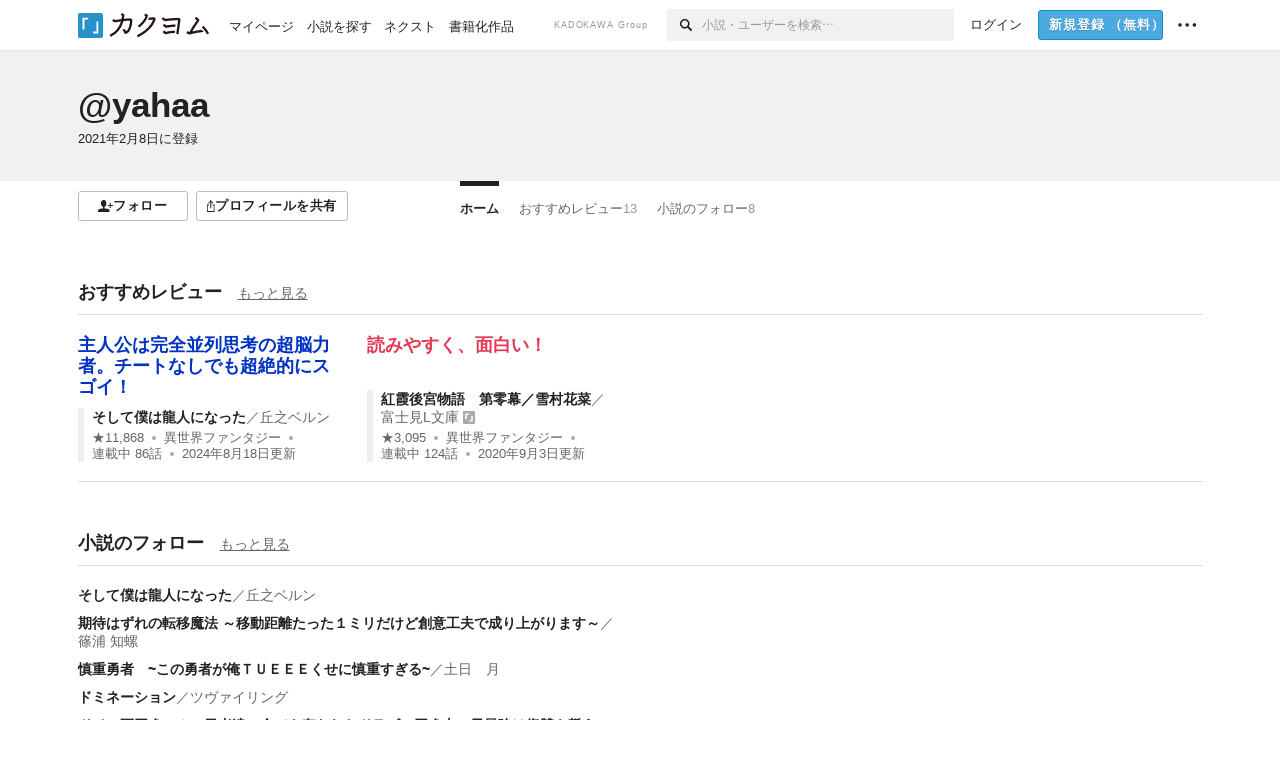

--- FILE ---
content_type: application/javascript
request_url: https://kakuyomu.jp/_next/static/chunks/pages/_app-3fd321c8d4f2ec9d.js
body_size: 152468
content:
(self.webpackChunk_N_E=self.webpackChunk_N_E||[]).push([[636],{33:e=>{var t=Date.now;e.exports=function(e){var r=0,n=0;return function(){var o=t(),i=16-(o-n);if(n=o,i>0){if(++r>=800)return arguments[0]}else r=0;return e.apply(void 0,arguments)}}},365:(e,t,r)=>{"use strict";Object.defineProperty(t,"__esModule",{value:!0}),t.resetState=function(){for(var e=[o,i],t=0;t<e.length;t++){var r=e[t];r&&r.parentNode&&r.parentNode.removeChild(r)}o=i=null,a=[]},t.log=function(){console.log("bodyTrap ----------"),console.log(a.length);for(var e=[o,i],t=0;t<e.length;t++){var r=e[t]||{};console.log(r.nodeName,r.className,r.id)}console.log("edn bodyTrap ----------")};var n=function(e){return e&&e.__esModule?e:{default:e}}(r(79020)),o=void 0,i=void 0,a=[];function s(){0!==a.length&&a[a.length-1].focusContent()}n.default.subscribe(function(e,t){o||i||((o=document.createElement("div")).setAttribute("data-react-modal-body-trap",""),o.style.position="absolute",o.style.opacity="0",o.setAttribute("tabindex","0"),o.addEventListener("focus",s),(i=o.cloneNode()).addEventListener("focus",s)),(a=t).length>0?(document.body.firstChild!==o&&document.body.insertBefore(o,document.body.firstChild),document.body.lastChild!==i&&document.body.appendChild(i)):(o.parentElement&&o.parentElement.removeChild(o),i.parentElement&&i.parentElement.removeChild(i))})},702:(e,t,r)=>{"use strict";r.d(t,{Ow:()=>o,Z9:()=>i,pq:()=>a,vF:()=>s});var n=r(92501);let o=["debug","info","warn","error","log","assert","trace"],i={};function a(e){if(!("console"in n.OW))return e();let t=n.OW.console,r={},o=Object.keys(i);o.forEach(e=>{let n=i[e];r[e]=t[e],t[e]=n});try{return e()}finally{o.forEach(e=>{t[e]=r[e]})}}let s=function(){let e=!1,t={enable:()=>{e=!0},disable:()=>{e=!1},isEnabled:()=>e};return"undefined"==typeof __SENTRY_DEBUG__||__SENTRY_DEBUG__?o.forEach(r=>{t[r]=(...t)=>{e&&a(()=>{n.OW.console[r](`Sentry Logger [${r}]:`,...t)})}}):o.forEach(e=>{t[e]=()=>void 0}),t}()},1978:(e,t,r)=>{"use strict";r.d(t,{BD:()=>s,Kg:()=>l,L2:()=>_,Qd:()=>f,Qg:()=>v,T2:()=>a,W6:()=>u,bJ:()=>o,gd:()=>h,mE:()=>y,sO:()=>c,tH:()=>g,vq:()=>p,xH:()=>d,yr:()=>m});let n=Object.prototype.toString;function o(e){switch(n.call(e)){case"[object Error]":case"[object Exception]":case"[object DOMException]":return!0;default:return g(e,Error)}}function i(e,t){return n.call(e)===`[object ${t}]`}function a(e){return i(e,"ErrorEvent")}function s(e){return i(e,"DOMError")}function u(e){return i(e,"DOMException")}function l(e){return i(e,"String")}function c(e){return null===e||"object"!=typeof e&&"function"!=typeof e}function f(e){return i(e,"Object")}function d(e){return"undefined"!=typeof Event&&g(e,Event)}function p(e){return"undefined"!=typeof Element&&g(e,Element)}function h(e){return i(e,"RegExp")}function v(e){return!!(e&&e.then&&"function"==typeof e.then)}function y(e){return f(e)&&"nativeEvent"in e&&"preventDefault"in e&&"stopPropagation"in e}function m(e){return"number"==typeof e&&e!=e}function g(e,t){try{return e instanceof t}catch(e){return!1}}function _(e){return!!("object"==typeof e&&null!==e&&(e.__isVue||e._isVue))}},2331:(e,t,r)=>{var n=r(94552),o=r(35536),i=r(17565),a=r(76217),s=r(47129);function u(e){var t=-1,r=null==e?0:e.length;for(this.clear();++t<r;){var n=e[t];this.set(n[0],n[1])}}u.prototype.clear=n,u.prototype.delete=o,u.prototype.get=i,u.prototype.has=a,u.prototype.set=s,e.exports=u},2609:e=>{e.exports=function(e,t){return null!=e&&t in Object(e)}},3047:(e,t,r)=>{"use strict";r.d(t,{M0:()=>s,VP:()=>a,c5:()=>u,pW:()=>l,Yn:()=>d});var n=r(41612),o=r(14232),i=r(21796);let a=e=>{let[t,r]=o.useState(e),n=o.useRef(void 0);return[t,o.useCallback((e,t)=>{n.current&&(window.clearTimeout(n.current),n.current=void 0),t?n.current=window.setTimeout(()=>r(e),t):r(e)},[n])]},s=(e,t)=>{let[r,n]=o.useState(e);return!function(e,t,r){void 0===t&&(t=0),void 0===r&&(r=[]);var n=(0,i.A)(e,t),a=(n[0],n[1],n[2]);(0,o.useEffect)(a,r)}(()=>n(e),t,[e]),r},u=e=>{let[t,r]=o.useState(e),n=o.useCallback(()=>r(!0),[]);return[t,{open:n,close:o.useCallback(()=>r(!1),[]),toggle:o.useCallback(()=>r(e=>!e),[]),setOpen:r}]},l=(e,t,r)=>{let i=(0,n.Xu)(t),a=o.useCallback(()=>e=>(window.addEventListener("storage",e),()=>{window.removeEventListener("storage",e)}),[]),s=o.useSyncExternalStore(a(),()=>{var t;return null!=(t=i.getItem(r))?t:e},()=>e),u=o.useCallback(()=>{i.setItem(r,!0),window.dispatchEvent(new Event("storage"))},[r,i]),l=o.useCallback(()=>{i.setItem(r,!1),window.dispatchEvent(new Event("storage"))},[r,i]),c=o.useCallback(()=>{i.setItem(r,!s),window.dispatchEvent(new Event("storage"))},[s,r,i]);return[s,{open:u,close:l,toggle:c,setOpen:o.useCallback(e=>{i.setItem(r,e),window.dispatchEvent(new Event("storage"))},[r,i])}]},c=e=>(t,r)=>{let[n,i]=o.useState(()=>e(t).getItem(r));return o.useEffect(()=>{null===n?e(t).removeItem(r):e(t).setItem(r,n)},[r,t,n]),[n,i]},f=c(n.yx);c(n.Xu);let d=(e,t,r)=>{let[n,i]=o.useState(!1),[a]=o.useState(()=>Date.now()),[s,u]=f(e,t),l=(s||0)<a,c=o.useCallback(()=>{u(Date.now()+r)},[r,u]);return o.useEffect(()=>{i(!0)},[]),o.useEffect(()=>{s&&l&&u(null)},[s,l,u]),[!n||!l,c]}},3305:(e,t,r)=>{!function(){var t={452:function(e){"use strict";e.exports=r(48041)}},n={};function o(e){var r=n[e];if(void 0!==r)return r.exports;var i=n[e]={exports:{}},a=!0;try{t[e](i,i.exports,o),a=!1}finally{a&&delete n[e]}return i.exports}o.ab="//";var i={};!function(){var e,t=(e=o(452))&&"object"==typeof e&&"default"in e?e.default:e,r=/https?|ftp|gopher|file/;function n(e){"string"==typeof e&&(e=m(e));var n,o,i,a,s,u,l,c,f,d=(o=(n=e).auth,i=n.hostname,a=n.protocol||"",s=n.pathname||"",u=n.hash||"",l=n.query||"",c=!1,o=o?encodeURIComponent(o).replace(/%3A/i,":")+"@":"",n.host?c=o+n.host:i&&(c=o+(~i.indexOf(":")?"["+i+"]":i),n.port&&(c+=":"+n.port)),l&&"object"==typeof l&&(l=t.encode(l)),f=n.search||l&&"?"+l||"",a&&":"!==a.substr(-1)&&(a+=":"),n.slashes||(!a||r.test(a))&&!1!==c?(c="//"+(c||""),s&&"/"!==s[0]&&(s="/"+s)):c||(c=""),u&&"#"!==u[0]&&(u="#"+u),f&&"?"!==f[0]&&(f="?"+f),{protocol:a,host:c,pathname:s=s.replace(/[?#]/g,encodeURIComponent),search:f=f.replace("#","%23"),hash:u});return""+d.protocol+d.host+d.pathname+d.search+d.hash}var a="http://",s=a+"w.w",u=/^([a-z0-9.+-]*:\/\/\/)([a-z0-9.+-]:\/*)?/i,l=/https?|ftp|gopher|file/;function c(e,t){var r="string"==typeof e?m(e):e;e="object"==typeof e?n(e):e;var o=m(t),i="";r.protocol&&!r.slashes&&(i=r.protocol,e=e.replace(r.protocol,""),i+="/"===t[0]||"/"===e[0]?"/":""),i&&o.protocol&&(i="",o.slashes||(i=o.protocol,t=t.replace(o.protocol,"")));var c=e.match(u);c&&!o.protocol&&(e=e.substr((i=c[1]+(c[2]||"")).length),/^\/\/[^/]/.test(t)&&(i=i.slice(0,-1)));var f=new URL(e,s+"/"),d=new URL(t,f).toString().replace(s,""),p=o.protocol||r.protocol;return p+=r.slashes||o.slashes?"//":"",!i&&p?d=d.replace(a,p):i&&(d=d.replace(a,"")),l.test(d)||~t.indexOf(".")||"/"===e.slice(-1)||"/"===t.slice(-1)||"/"!==d.slice(-1)||(d=d.slice(0,-1)),i&&(d=i+("/"===d[0]?d.substr(1):d)),d}function f(){}f.prototype.parse=m,f.prototype.format=n,f.prototype.resolve=c,f.prototype.resolveObject=c;var d=/^https?|ftp|gopher|file/,p=/^(.*?)([#?].*)/,h=/^([a-z0-9.+-]*:)(\/{0,3})(.*)/i,v=/^([a-z0-9.+-]*:)?\/\/\/*/i,y=/^([a-z0-9.+-]*:)(\/{0,2})\[(.*)\]$/i;function m(e,r,o){if(void 0===r&&(r=!1),void 0===o&&(o=!1),e&&"object"==typeof e&&e instanceof f)return e;var i=(e=e.trim()).match(p);e=i?i[1].replace(/\\/g,"/")+i[2]:e.replace(/\\/g,"/"),y.test(e)&&"/"!==e.slice(-1)&&(e+="/");var a=!/(^javascript)/.test(e)&&e.match(h),u=v.test(e),l="";a&&(d.test(a[1])||(l=a[1].toLowerCase(),e=""+a[2]+a[3]),a[2]||(u=!1,d.test(a[1])?(l=a[1],e=""+a[3]):e="//"+a[3]),3!==a[2].length&&1!==a[2].length||(l=a[1],e="/"+a[3]));var c,m=(i?i[1]:e).match(/^https?:\/\/[^/]+(:[0-9]+)(?=\/|$)/),g=m&&m[1],_=new f,b="",x="";try{c=new URL(e)}catch(t){b=t,l||o||!/^\/\//.test(e)||/^\/\/.+[@.]/.test(e)||(x="/",e=e.substr(1));try{c=new URL(e,s)}catch(e){return _.protocol=l,_.href=l,_}}_.slashes=u&&!x,_.host="w.w"===c.host?"":c.host,_.hostname="w.w"===c.hostname?"":c.hostname.replace(/(\[|\])/g,""),_.protocol=b?l||null:c.protocol,_.search=c.search.replace(/\\/g,"%5C"),_.hash=c.hash.replace(/\\/g,"%5C");var w=e.split("#");!_.search&&~w[0].indexOf("?")&&(_.search="?"),_.hash||""!==w[1]||(_.hash="#"),_.query=r?t.decode(c.search.substr(1)):_.search.substr(1),_.pathname=x+(a?c.pathname.replace(/['^|`]/g,function(e){return"%"+e.charCodeAt().toString(16).toUpperCase()}).replace(/((?:%[0-9A-F]{2})+)/g,function(e,t){try{return decodeURIComponent(t).split("").map(function(e){var t=e.charCodeAt();return t>256||/^[a-z0-9]$/i.test(e)?e:"%"+t.toString(16).toUpperCase()}).join("")}catch(e){return t}}):c.pathname),"about:"===_.protocol&&"blank"===_.pathname&&(_.protocol="",_.pathname=""),b&&"/"!==e[0]&&(_.pathname=_.pathname.substr(1)),l&&!d.test(l)&&"/"!==e.slice(-1)&&"/"===_.pathname&&(_.pathname=""),_.path=_.pathname+_.search,_.auth=[c.username,c.password].map(decodeURIComponent).filter(Boolean).join(":"),_.port=c.port,g&&!_.host.endsWith(g)&&(_.host+=g,_.port=g.slice(1)),_.href=x?""+_.pathname+_.search+_.hash:n(_);var E=/^(file)/.test(_.href)?["host","hostname"]:[];return Object.keys(_).forEach(function(e){~E.indexOf(e)||(_[e]=_[e]||null)}),_}i.parse=m,i.format=n,i.resolve=c,i.resolveObject=function(e,t){return m(c(e,t))},i.Url=f}(),e.exports=i}()},3626:(e,t,r)=>{"use strict";r.d(t,{P:()=>l});var n=r(37876),o=r(58103),i=r.n(o),a=r(79090);r(14232);var s=r(86958),u=r.n(s);let l=e=>{let{alignItem:t="normal",justifyContent:r="normal",wrap:o,direction:s="row",gap:l,heightFull:c=!1,noSizeControl:f=!1,...d}=e,p=i()(u().layout,u()["items-".concat(t)],u()["justify-".concat(r)],u()["direction-".concat(s)],o&&u()["wrap-".concat(o)],l&&u()["gap-".concat(l)],c&&u().heightFull,f&&u().noSizeControl);return(0,n.jsx)(a.J,{...d,className:p})}},3717:e=>{"use strict";e.exports="SECRET_DO_NOT_PASS_THIS_OR_YOU_WILL_BE_FIRED"},4517:(e,t,r)=>{var n=r(37973),o=r(57410),i=r(44577);e.exports=n&&1/i(new n([,-0]))[1]==1/0?function(e){return new n(e)}:o},4756:(e,t,r)=>{e=r.nmd(e);var n=r(19031),o=r(34705),i=t&&!t.nodeType&&t,a=i&&e&&!e.nodeType&&e,s=a&&a.exports===i?n.Buffer:void 0,u=s?s.isBuffer:void 0;e.exports=u||o},5051:(e,t,r)=>{var n=r(92441),o=r(71266);e.exports=function(e,t,r,i){var a=r.length,s=a,u=!i;if(null==e)return!s;for(e=Object(e);a--;){var l=r[a];if(u&&l[2]?l[1]!==e[l[0]]:!(l[0]in e))return!1}for(;++a<s;){var c=(l=r[a])[0],f=e[c],d=l[1];if(u&&l[2]){if(void 0===f&&!(c in e))return!1}else{var p=new n;if(i)var h=i(f,d,c,e,t,p);if(!(void 0===h?o(d,f,3,i,p):h))return!1}}return!0}},5115:e=>{e.exports=function(e){return function(t){return null==t?void 0:t[e]}}},5787:e=>{e.exports={errorPage:"InternalServerError_errorPage__eGYoM",wrapper:"InternalServerError_wrapper__i7GBc",kakuyomuLogo:"InternalServerError_kakuyomuLogo__QDg78",copyright:"InternalServerError_copyright__Hgo_V",kadokawaLogo:"InternalServerError_kadokawaLogo__epCYx",hatenaLogo:"InternalServerError_hatenaLogo__gdegE",copyrightLabel:"InternalServerError_copyrightLabel__9QYb4"}},6216:(e,t,r)=>{e.exports=r(97791)(Object.keys,Object)},6505:(e,t,r)=>{"use strict";r.d(t,{k:()=>a,_:()=>s});var n=r(58287),o=r(77016);let i=globalThis.process&&"production"===globalThis.process.env.NODE_ENV?function(e,t){return e instanceof t}:function(e,t){if(e instanceof t)return!0;if("object"==typeof e&&null!==e){var r;let n=t.prototype[Symbol.toStringTag];if(n===(Symbol.toStringTag in e?e[Symbol.toStringTag]:null==(r=e.constructor)?void 0:r.name)){let t=(0,o.N)(e);throw Error(`Cannot use ${n} "${t}" from another module or realm.

Ensure that there is only one instance of "graphql" in the node_modules
directory. If different versions of "graphql" are the dependencies of other
relied on modules, use "resolutions" to ensure only one version is installed.

https://yarnpkg.com/en/docs/selective-version-resolutions

Duplicate "graphql" modules cannot be used at the same time since different
versions may have different capabilities and behavior. The data from one
version used in the function from another could produce confusing and
spurious results.`)}}return!1};class a{constructor(e,t="GraphQL request",r={line:1,column:1}){"string"==typeof e||(0,n.U)(!1,`Body must be a string. Received: ${(0,o.N)(e)}.`),this.body=e,this.name=t,this.locationOffset=r,this.locationOffset.line>0||(0,n.U)(!1,"line in locationOffset is 1-indexed and must be positive."),this.locationOffset.column>0||(0,n.U)(!1,"column in locationOffset is 1-indexed and must be positive.")}get[Symbol.toStringTag](){return"Source"}}function s(e){return i(e,a)}},6528:(e,t,r)=>{"use strict";r.d(t,{J:()=>i});var n=r(3305),o=r.n(n);let i=e=>o().format(e)},6649:(e,t,r)=>{"use strict";r.d(t,{U:()=>n});let n="production"},6677:e=>{e.exports=function(e,t,r){switch(r.length){case 0:return e.call(t);case 1:return e.call(t,r[0]);case 2:return e.call(t,r[0],r[1]);case 3:return e.call(t,r[0],r[1],r[2])}return e.apply(t,r)}},7209:(e,t,r)=>{"use strict";r.d(t,{jB:()=>function e(t,r,n,s=0){return new o.T2((o,u)=>{let l=t[s];if(null===r||"function"!=typeof l)o(r);else{let c=l({...r},n);("undefined"==typeof __SENTRY_DEBUG__||__SENTRY_DEBUG__)&&l.id&&null===c&&i.vF.log(`Event processor "${l.id}" dropped event`),(0,a.Qg)(c)?c.then(r=>e(t,r,n,s+1).then(o)).then(null,u):e(t,c,n,s+1).then(o).then(null,u)}})},lG:()=>s,lb:()=>u});var n=r(92501),o=r(51298),i=r(702),a=r(1978);function s(){return(0,n.BY)("globalEventProcessors",()=>[])}function u(e){s().push(e)}},7235:(e,t,r)=>{"use strict";function n(){var e=this.constructor.getDerivedStateFromProps(this.props,this.state);null!=e&&this.setState(e)}function o(e){this.setState((function(t){var r=this.constructor.getDerivedStateFromProps(e,t);return null!=r?r:null}).bind(this))}function i(e,t){try{var r=this.props,n=this.state;this.props=e,this.state=t,this.__reactInternalSnapshotFlag=!0,this.__reactInternalSnapshot=this.getSnapshotBeforeUpdate(r,n)}finally{this.props=r,this.state=n}}function a(e){var t=e.prototype;if(!t||!t.isReactComponent)throw Error("Can only polyfill class components");if("function"!=typeof e.getDerivedStateFromProps&&"function"!=typeof t.getSnapshotBeforeUpdate)return e;var r=null,a=null,s=null;if("function"==typeof t.componentWillMount?r="componentWillMount":"function"==typeof t.UNSAFE_componentWillMount&&(r="UNSAFE_componentWillMount"),"function"==typeof t.componentWillReceiveProps?a="componentWillReceiveProps":"function"==typeof t.UNSAFE_componentWillReceiveProps&&(a="UNSAFE_componentWillReceiveProps"),"function"==typeof t.componentWillUpdate?s="componentWillUpdate":"function"==typeof t.UNSAFE_componentWillUpdate&&(s="UNSAFE_componentWillUpdate"),null!==r||null!==a||null!==s)throw Error("Unsafe legacy lifecycles will not be called for components using new component APIs.\n\n"+(e.displayName||e.name)+" uses "+("function"==typeof e.getDerivedStateFromProps?"getDerivedStateFromProps()":"getSnapshotBeforeUpdate()")+" but also contains the following legacy lifecycles:"+(null!==r?"\n  "+r:"")+(null!==a?"\n  "+a:"")+(null!==s?"\n  "+s:"")+"\n\nThe above lifecycles should be removed. Learn more about this warning here:\nhttps://fb.me/react-async-component-lifecycle-hooks");if("function"==typeof e.getDerivedStateFromProps&&(t.componentWillMount=n,t.componentWillReceiveProps=o),"function"==typeof t.getSnapshotBeforeUpdate){if("function"!=typeof t.componentDidUpdate)throw Error("Cannot polyfill getSnapshotBeforeUpdate() for components that do not define componentDidUpdate() on the prototype");t.componentWillUpdate=i;var u=t.componentDidUpdate;t.componentDidUpdate=function(e,t,r){var n=this.__reactInternalSnapshotFlag?this.__reactInternalSnapshot:r;u.call(this,e,t,n)}}return e}r.r(t),r.d(t,{polyfill:()=>a}),n.__suppressDeprecationWarning=!0,o.__suppressDeprecationWarning=!0,i.__suppressDeprecationWarning=!0},7743:(e,t,r)=>{"use strict";function n(e){return 9===e||32===e}function o(e){return e>=48&&e<=57}function i(e){return e>=97&&e<=122||e>=65&&e<=90}function a(e){return i(e)||95===e}function s(e){return i(e)||o(e)||95===e}r.d(t,{i0:()=>n,un:()=>a,xr:()=>s,yp:()=>o})},7766:(e,t,r)=>{var n=r(23550);e.exports=function(e,t,r){var o=null==e?void 0:n(e,t);return void 0===o?r:o}},8977:(e,t,r)=>{"use strict";let n,o,i,a,s,u,l,c,f,d,p,h,v;var y=r(14431);function m(e){if("boolean"==typeof __SENTRY_TRACING__&&!__SENTRY_TRACING__)return!1;let t=(0,y.BF)().getClient(),r=e||t&&t.getOptions();return!!r&&(r.enableTracing||"tracesSampleRate"in r||"tracesSampler"in r)}let g=/^(\S+:\\|\/?)([\s\S]*?)((?:\.{1,2}|[^/\\]+?|)(\.[^./\\]*|))(?:[/\\]*)$/;function _(...e){let t="",r=!1;for(let n=e.length-1;n>=-1&&!r;n--){let o=n>=0?e[n]:"/";o&&(t=`${o}/${t}`,r="/"===o.charAt(0))}return t=(function(e,t){let r=0;for(let t=e.length-1;t>=0;t--){let n=e[t];"."===n?e.splice(t,1):".."===n?(e.splice(t,1),r++):r&&(e.splice(t,1),r--)}if(t)for(;r--;)e.unshift("..");return e})(t.split("/").filter(e=>!!e),!r).join("/"),(r?"/":"")+t||"."}function b(e){let t=0;for(;t<e.length&&""===e[t];t++);let r=e.length-1;for(;r>=0&&""===e[r];r--);return t>r?[]:e.slice(t,r-t+1)}class x{static __initStatic(){this.id="RewriteFrames"}constructor(e={}){x.prototype.__init.call(this),this.name=x.id,e.root&&(this._root=e.root),this._prefix=e.prefix||"app:///",e.iteratee&&(this._iteratee=e.iteratee)}setupOnce(e,t){}processEvent(e){return this.process(e)}process(e){let t=e;return e.exception&&Array.isArray(e.exception.values)&&(t=this._processExceptionsEvent(t)),t}__init(){this._iteratee=e=>{if(!e.filename)return e;let t=/^[a-zA-Z]:\\/.test(e.filename)||e.filename.includes("\\")&&!e.filename.includes("/"),r=/^\//.test(e.filename);if(t||r){let r=t?e.filename.replace(/^[a-zA-Z]:/,"").replace(/\\/g,"/"):e.filename,n=this._root?function(e,t){e=_(e).slice(1),t=_(t).slice(1);let r=b(e.split("/")),n=b(t.split("/")),o=Math.min(r.length,n.length),i=o;for(let e=0;e<o;e++)if(r[e]!==n[e]){i=e;break}let a=[];for(let e=i;e<r.length;e++)a.push("..");return(a=a.concat(n.slice(i))).join("/")}(this._root,r):function(e){let t=e.length>1024?`<truncated>${e.slice(-1024)}`:e,r=g.exec(t);return r?r.slice(1):[]}(r)[2];e.filename=`${this._prefix}${n}`}return e}}_processExceptionsEvent(e){try{return{...e,exception:{...e.exception,values:e.exception.values.map(e=>({...e,...e.stacktrace&&{stacktrace:this._processStacktrace(e.stacktrace)}}))}}}catch(t){return e}}_processStacktrace(e){return{...e,frames:e&&e.frames&&e.frames.map(e=>this._iteratee(e))}}}x.__initStatic();let w="7.80.0";var E=r(702),S=r(27426),O=r(56523);let T=[/^Script error\.?$/,/^Javascript error: Script error\.? on line 0$/],C=[/^.*\/healthcheck$/,/^.*\/healthy$/,/^.*\/live$/,/^.*\/ready$/,/^.*\/heartbeat$/,/^.*\/health$/,/^.*\/healthz$/];class k{static __initStatic(){this.id="InboundFilters"}constructor(e={}){this.name=k.id,this._options=e}setupOnce(e,t){}processEvent(e,t,r){var n,o,i,a;let s=r.getOptions();return(n=e,(o=function(e={},t={}){return{allowUrls:[...e.allowUrls||[],...t.allowUrls||[]],denyUrls:[...e.denyUrls||[],...t.denyUrls||[]],ignoreErrors:[...e.ignoreErrors||[],...t.ignoreErrors||[],...e.disableErrorDefaults?[]:T],ignoreTransactions:[...e.ignoreTransactions||[],...t.ignoreTransactions||[],...e.disableTransactionDefaults?[]:C],ignoreInternal:void 0===e.ignoreInternal||e.ignoreInternal}}(this._options,s)).ignoreInternal&&function(e){try{return"SentryError"===e.exception.values[0].type}catch(e){}return!1}(n)?(("undefined"==typeof __SENTRY_DEBUG__||__SENTRY_DEBUG__)&&E.vF.warn(`Event dropped due to being internal Sentry Error.
Event: ${(0,S.$X)(n)}`),0):(i=n,a=o.ignoreErrors,!i.type&&a&&a.length&&(function(e){let t,r=[];e.message&&r.push(e.message);try{t=e.exception.values[e.exception.values.length-1]}catch(e){}return t&&t.value&&(r.push(t.value),t.type&&r.push(`${t.type}: ${t.value}`)),("undefined"==typeof __SENTRY_DEBUG__||__SENTRY_DEBUG__)&&0===r.length&&E.vF.error(`Could not extract message for event ${(0,S.$X)(e)}`),r})(i).some(e=>(0,O.Xr)(e,a)))?(("undefined"==typeof __SENTRY_DEBUG__||__SENTRY_DEBUG__)&&E.vF.warn(`Event dropped due to being matched by \`ignoreErrors\` option.
Event: ${(0,S.$X)(n)}`),0):!function(e,t){if("transaction"!==e.type||!t||!t.length)return!1;let r=e.transaction;return!!r&&(0,O.Xr)(r,t)}(n,o.ignoreTransactions)?!function(e,t){if(!t||!t.length)return!1;let r=j(e);return!!r&&(0,O.Xr)(r,t)}(n,o.denyUrls)?function(e,t){if(!t||!t.length)return!0;let r=j(e);return!r||(0,O.Xr)(r,t)}(n,o.allowUrls)||(("undefined"==typeof __SENTRY_DEBUG__||__SENTRY_DEBUG__)&&E.vF.warn(`Event dropped due to not being matched by \`allowUrls\` option.
Event: ${(0,S.$X)(n)}.
Url: ${j(n)}`),0):(("undefined"==typeof __SENTRY_DEBUG__||__SENTRY_DEBUG__)&&E.vF.warn(`Event dropped due to being matched by \`denyUrls\` option.
Event: ${(0,S.$X)(n)}.
Url: ${j(n)}`),0):(("undefined"==typeof __SENTRY_DEBUG__||__SENTRY_DEBUG__)&&E.vF.warn(`Event dropped due to being matched by \`ignoreTransactions\` option.
Event: ${(0,S.$X)(n)}`),0))?e:null}}function j(e){try{let t;try{t=e.exception.values[0].stacktrace.frames}catch(e){}return t?function(e=[]){for(let t=e.length-1;t>=0;t--){let r=e[t];if(r&&"<anonymous>"!==r.filename&&"[native code]"!==r.filename)return r.filename||null}return null}(t):null}catch(t){return("undefined"==typeof __SENTRY_DEBUG__||__SENTRY_DEBUG__)&&E.vF.error(`Cannot extract url for event ${(0,S.$X)(e)}`),null}}k.__initStatic();var R=r(30937);class N{static __initStatic(){this.id="FunctionToString"}constructor(){this.name=N.id}setupOnce(){n=Function.prototype.toString;try{Function.prototype.toString=function(...e){let t=(0,R.sp)(this)||this;return n.apply(t,e)}}catch(e){}}}N.__initStatic();var P=r(7209);let D=[];function I(e,t,r){if(r[t.name]=t,-1===D.indexOf(t.name)&&(t.setupOnce(P.lb,y.BF),D.push(t.name)),e.on&&"function"==typeof t.preprocessEvent){let r=t.preprocessEvent.bind(t);e.on("preprocessEvent",(t,n)=>r(t,n,e))}if(e.addEventProcessor&&"function"==typeof t.processEvent){let r=t.processEvent.bind(t),n=Object.assign((t,n)=>r(t,n,e),{id:t.name});e.addEventProcessor(n)}("undefined"==typeof __SENTRY_DEBUG__||__SENTRY_DEBUG__)&&E.vF.log(`Integration installed: ${t.name}`)}let B=/\(error: (.*)\)/,L=/captureMessage|captureException/;function M(...e){let t=e.sort((e,t)=>e[0]-t[0]).map(e=>e[1]);return(e,r=0)=>{let n=[],o=e.split("\n");for(let e=r;e<o.length;e++){let r=o[e];if(r.length>1024)continue;let i=B.test(r)?r.replace(B,"$1"):r;if(!i.match(/\S*Error: /)){for(let e of t){let t=e(i);if(t){n.push(t);break}}if(n.length>=50)break}}var i=n;if(!i.length)return[];let a=Array.from(i);return/sentryWrapped/.test(a[a.length-1].function||"")&&a.pop(),a.reverse(),L.test(a[a.length-1].function||"")&&(a.pop(),L.test(a[a.length-1].function||"")&&a.pop()),a.slice(0,50).map(e=>({...e,filename:e.filename||a[a.length-1].filename,function:e.function||"?"}))}}let A="<anonymous>";function F(e){try{if(!e||"function"!=typeof e)return A;return e.name||A}catch(e){return A}}var U=r(92501);let q=(0,U.VZ)();function z(){if(!("fetch"in q))return!1;try{return new Headers,new Request("http://www.example.com"),new Response,!0}catch(e){return!1}}function G(e){return e&&/^function fetch\(\)\s+\{\s+\[native code\]\s+\}$/.test(e.toString())}var Y=r(1978);let V=(0,U.VZ)(),$=(0,U.VZ)(),Q="__sentry_xhr_v2__",W={},H={};function K(e,t){W[e]=W[e]||[],W[e].push(t),function(e){if(!H[e])switch(H[e]=!0,e){case"console":"console"in U.OW&&E.Ow.forEach(function(e){e in U.OW.console&&(0,R.GS)(U.OW.console,e,function(t){return E.Z9[e]=t,function(...t){J("console",{args:t,level:e});let r=E.Z9[e];r&&r.apply(U.OW.console,t)}})});break;case"dom":!function(){if(!$.document)return;let e=J.bind(null,"dom"),t=ee(e,!0);$.document.addEventListener("click",t,!1),$.document.addEventListener("keypress",t,!1),["EventTarget","Node"].forEach(t=>{let r=$[t]&&$[t].prototype;r&&r.hasOwnProperty&&r.hasOwnProperty("addEventListener")&&((0,R.GS)(r,"addEventListener",function(t){return function(r,n,o){if("click"===r||"keypress"==r)try{let n=this.__sentry_instrumentation_handlers__=this.__sentry_instrumentation_handlers__||{},i=n[r]=n[r]||{refCount:0};if(!i.handler){let n=ee(e);i.handler=n,t.call(this,r,n,o)}i.refCount++}catch(e){}return t.call(this,r,n,o)}}),(0,R.GS)(r,"removeEventListener",function(e){return function(t,r,n){if("click"===t||"keypress"==t)try{let r=this.__sentry_instrumentation_handlers__||{},o=r[t];o&&(o.refCount--,o.refCount<=0&&(e.call(this,t,o.handler,n),o.handler=void 0,delete r[t]),0===Object.keys(r).length&&delete this.__sentry_instrumentation_handlers__)}catch(e){}return e.call(this,t,r,n)}}))})}();break;case"xhr":!function(){if(!$.XMLHttpRequest)return;let e=XMLHttpRequest.prototype;(0,R.GS)(e,"open",function(e){return function(...t){let r=Date.now(),n=t[1],o=this[Q]={method:(0,Y.Kg)(t[0])?t[0].toUpperCase():t[0],url:t[1],request_headers:{}};(0,Y.Kg)(n)&&"POST"===o.method&&n.match(/sentry_key/)&&(this.__sentry_own_request__=!0);let i=()=>{let e=this[Q];if(e&&4===this.readyState){try{e.status_code=this.status}catch(e){}J("xhr",{args:t,endTimestamp:Date.now(),startTimestamp:r,xhr:this})}};return"onreadystatechange"in this&&"function"==typeof this.onreadystatechange?(0,R.GS)(this,"onreadystatechange",function(e){return function(...t){return i(),e.apply(this,t)}}):this.addEventListener("readystatechange",i),(0,R.GS)(this,"setRequestHeader",function(e){return function(...t){let[r,n]=t,o=this[Q];return o&&(o.request_headers[r.toLowerCase()]=n),e.apply(this,t)}}),e.apply(this,t)}}),(0,R.GS)(e,"send",function(e){return function(...t){let r=this[Q];return r&&void 0!==t[0]&&(r.body=t[0]),J("xhr",{args:t,startTimestamp:Date.now(),xhr:this}),e.apply(this,t)}})}();break;case"fetch":(function(){if(!z())return!1;if(G(q.fetch))return!0;let e=!1,t=q.document;if(t&&"function"==typeof t.createElement)try{let r=t.createElement("iframe");r.hidden=!0,t.head.appendChild(r),r.contentWindow&&r.contentWindow.fetch&&(e=G(r.contentWindow.fetch)),t.head.removeChild(r)}catch(e){("undefined"==typeof __SENTRY_DEBUG__||__SENTRY_DEBUG__)&&E.vF.warn("Could not create sandbox iframe for pure fetch check, bailing to window.fetch: ",e)}return e})()&&(0,R.GS)(U.OW,"fetch",function(e){return function(...t){let{method:r,url:n}=function(e){if(0===e.length)return{method:"GET",url:""};if(2===e.length){let[t,r]=e;return{url:Z(t),method:X(r,"method")?String(r.method).toUpperCase():"GET"}}let t=e[0];return{url:Z(t),method:X(t,"method")?String(t.method).toUpperCase():"GET"}}(t),o={args:t,fetchData:{method:r,url:n},startTimestamp:Date.now()};return J("fetch",{...o}),e.apply(U.OW,t).then(e=>(J("fetch",{...o,endTimestamp:Date.now(),response:e}),e),e=>{throw J("fetch",{...o,endTimestamp:Date.now(),error:e}),e})}});break;case"history":!function(){if(!function(){let e=V.chrome,t=e&&e.app&&e.app.runtime,r="history"in V&&!!V.history.pushState&&!!V.history.replaceState;return!t&&r}())return;let e=$.onpopstate;function t(e){return function(...t){let r=t.length>2?t[2]:void 0;if(r){let e=o,t=String(r);o=t,J("history",{from:e,to:t})}return e.apply(this,t)}}$.onpopstate=function(...t){let r=$.location.href,n=o;if(o=r,J("history",{from:n,to:r}),e)try{return e.apply(this,t)}catch(e){}},(0,R.GS)($.history,"pushState",t),(0,R.GS)($.history,"replaceState",t)}();break;case"error":et=$.onerror,$.onerror=function(e,t,r,n,o){return J("error",{column:n,error:o,line:r,msg:e,url:t}),!!et&&!et.__SENTRY_LOADER__&&et.apply(this,arguments)},$.onerror.__SENTRY_INSTRUMENTED__=!0;break;case"unhandledrejection":er=$.onunhandledrejection,$.onunhandledrejection=function(e){return J("unhandledrejection",e),!er||!!er.__SENTRY_LOADER__||er.apply(this,arguments)},$.onunhandledrejection.__SENTRY_INSTRUMENTED__=!0;break;default:("undefined"==typeof __SENTRY_DEBUG__||__SENTRY_DEBUG__)&&E.vF.warn("unknown instrumentation type:",e);return}}(e)}function J(e,t){if(e&&W[e])for(let r of W[e]||[])try{r(t)}catch(t){("undefined"==typeof __SENTRY_DEBUG__||__SENTRY_DEBUG__)&&E.vF.error(`Error while triggering instrumentation handler.
Type: ${e}
Name: ${F(r)}
Error:`,t)}}function X(e,t){return!!e&&"object"==typeof e&&!!e[t]}function Z(e){return"string"==typeof e?e:e?X(e,"url")?e.url:e.toString?e.toString():"":""}function ee(e,t=!1){return r=>{var n;if(!r||r._sentryCaptured)return;let o=function(e){try{return e.target}catch(e){return null}}(r);if(n=r.type,"keypress"===n&&(!o||!o.tagName||"INPUT"!==o.tagName&&"TEXTAREA"!==o.tagName&&!o.isContentEditable&&1))return;(0,R.my)(r,"_sentryCaptured",!0),o&&!o._sentryId&&(0,R.my)(o,"_sentryId",(0,S.eJ)());let u="keypress"===r.type?"input":r.type;!function(e){if(e.type!==a)return!1;try{if(!e.target||e.target._sentryId!==s)return!1}catch(e){}return!0}(r)&&(e({event:r,name:u,global:t}),a=r.type,s=o?o._sentryId:void 0),clearTimeout(i),i=$.setTimeout(()=>{s=void 0,a=void 0},1e3)}}let et=null,er=null,en=/^(?:(\w+):)\/\/(?:(\w+)(?::(\w+)?)?@)([\w.-]+)(?::(\d+))?\/(.+)/;function eo(e,t=!1){let{host:r,path:n,pass:o,port:i,projectId:a,protocol:s,publicKey:u}=e;return`${s}://${u}${t&&o?`:${o}`:""}@${r}${i?`:${i}`:""}/${n?`${n}/`:n}${a}`}function ei(e){let t=en.exec(e);if(!t)return void console.error(`Invalid Sentry Dsn: ${e}`);let[r,n,o="",i,a="",s]=t.slice(1),u="",l=s,c=l.split("/");if(c.length>1&&(u=c.slice(0,-1).join("/"),l=c.pop()),l){let e=l.match(/^\d+/);e&&(l=e[0])}return ea({host:i,pass:o,path:u,projectId:l,port:a,protocol:r,publicKey:n})}function ea(e){return{protocol:e.protocol,publicKey:e.publicKey||"",pass:e.pass||"",host:e.host,port:e.port||"",path:e.path||"",projectId:e.projectId}}var es=r(51298);function eu(e,t=100,n=Infinity){try{return function e(t,n,o=Infinity,i=Infinity,a=function(){let e="function"==typeof WeakSet,t=e?new WeakSet:[];return[function(r){if(e)return!!t.has(r)||(t.add(r),!1);for(let e=0;e<t.length;e++)if(t[e]===r)return!0;return t.push(r),!1},function(r){if(e)t.delete(r);else for(let e=0;e<t.length;e++)if(t[e]===r){t.splice(e,1);break}}]}()){let[s,u]=a;if(null==n||["number","boolean","string"].includes(typeof n)&&!(0,Y.yr)(n))return n;let l=function(e,t){try{if("domain"===e&&t&&"object"==typeof t&&t._events)return"[Domain]";if("domainEmitter"===e)return"[DomainEmitter]";if(void 0!==r.g&&t===r.g)return"[Global]";if("undefined"!=typeof window&&t===window)return"[Window]";if("undefined"!=typeof document&&t===document)return"[Document]";if((0,Y.L2)(t))return"[VueViewModel]";if((0,Y.mE)(t))return"[SyntheticEvent]";if("number"==typeof t&&t!=t)return"[NaN]";if("function"==typeof t)return`[Function: ${F(t)}]`;if("symbol"==typeof t)return`[${String(t)}]`;if("bigint"==typeof t)return`[BigInt: ${String(t)}]`;let n=function(e){let t=Object.getPrototypeOf(e);return t?t.constructor.name:"null prototype"}(t);if(/^HTML(\w*)Element$/.test(n))return`[HTMLElement: ${n}]`;return`[object ${n}]`}catch(e){return`**non-serializable** (${e})`}}(t,n);if(!l.startsWith("[object "))return l;if(n.__sentry_skip_normalization__)return n;let c="number"==typeof n.__sentry_override_normalization_depth__?n.__sentry_override_normalization_depth__:o;if(0===c)return l.replace("object ","");if(s(n))return"[Circular ~]";if(n&&"function"==typeof n.toJSON)try{let t=n.toJSON();return e("",t,c-1,i,a)}catch(e){}let f=Array.isArray(n)?[]:{},d=0,p=(0,R.W4)(n);for(let t in p){if(!Object.prototype.hasOwnProperty.call(p,t))continue;if(d>=i){f[t]="[MaxProperties ~]";break}let r=p[t];f[t]=e(t,r,c-1,i,a),d++}return u(n),f}("",e,t,n)}catch(e){return{ERROR:`**non-serializable** (${e})`}}}function el(e,t=[]){return[e,t]}function ec(e,t){for(let r of e[1]){let e=r[0].type;if(t(r,e))return!0}return!1}function ef(e,t){return(t||new TextEncoder).encode(e)}let ed={session:"session",sessions:"session",attachment:"attachment",transaction:"transaction",event:"error",client_report:"internal",user_report:"default",profile:"profile",replay_event:"replay",replay_recording:"replay",check_in:"monitor",feedback:"feedback",statsd:"unknown"};function ep(e){if(!e||!e.sdk)return;let{name:t,version:r}=e.sdk;return{name:t,version:r}}class eh extends Error{constructor(e,t="warn"){super(e),this.message=e,this.name=new.target.prototype.constructor.name,Object.setPrototypeOf(this,new.target.prototype),this.logLevel=t}}var ev=r(14380),ey=r(6649);function em(e,t,r){let n=t.getOptions(),{publicKey:o}=t.getDsn()||{},{segment:i}=r&&r.getUser()||{},a=(0,R.Ce)({environment:n.environment||ey.U,release:n.release,user_segment:i,public_key:o,trace_id:e});return t.emit&&t.emit("createDsc",a),a}var eg=r(82763),e_=r(52316);let eb=new WeakMap,ex="Not capturing exception because it's already been captured.";class ew{constructor(e){if(this._options=e,this._integrations={},this._integrationsInitialized=!1,this._numProcessing=0,this._outcomes={},this._hooks={},this._eventProcessors=[],e.dsn?this._dsn=function(e){let t="string"==typeof e?ei(e):ea(e);if(t&&function(e){if(!("undefined"==typeof __SENTRY_DEBUG__||__SENTRY_DEBUG__))return!0;let{port:t,projectId:r,protocol:n}=e;return!["protocol","publicKey","host","projectId"].find(t=>!e[t]&&(E.vF.error(`Invalid Sentry Dsn: ${t} missing`),!0))&&(r.match(/^\d+$/)?"http"!==n&&"https"!==n?(E.vF.error(`Invalid Sentry Dsn: Invalid protocol ${n}`),!1):!(t&&isNaN(parseInt(t,10)))||(E.vF.error(`Invalid Sentry Dsn: Invalid port ${t}`),!1):(E.vF.error(`Invalid Sentry Dsn: Invalid projectId ${r}`),!1))}(t))return t}(e.dsn):("undefined"==typeof __SENTRY_DEBUG__||__SENTRY_DEBUG__)&&E.vF.warn("No DSN provided, client will not send events."),this._dsn){let t=function(e,t={}){let r="string"==typeof t?t:t.tunnel,n="string"!=typeof t&&t._metadata?t._metadata.sdk:void 0;return r||`${function(e){let t=e.protocol?`${e.protocol}:`:"",r=e.port?`:${e.port}`:"";return`${t}//${e.host}${r}${e.path?`/${e.path}`:""}/api/`}(e)}${e.projectId}/envelope/?${(0,R.u4)({sentry_key:e.publicKey,sentry_version:"7",...n&&{sentry_client:`${n.name}/${n.version}`}})}`}(this._dsn,e);this._transport=e.transport({recordDroppedEvent:this.recordDroppedEvent.bind(this),...e.transportOptions,url:t})}}captureException(e,t,r){if((0,S.GR)(e)){("undefined"==typeof __SENTRY_DEBUG__||__SENTRY_DEBUG__)&&E.vF.log(ex);return}let n=t&&t.event_id;return this._process(this.eventFromException(e,t).then(e=>this._captureEvent(e,t,r)).then(e=>{n=e})),n}captureMessage(e,t,r,n){let o=r&&r.event_id,i=(0,Y.sO)(e)?this.eventFromMessage(String(e),t,r):this.eventFromException(e,r);return this._process(i.then(e=>this._captureEvent(e,r,n)).then(e=>{o=e})),o}captureEvent(e,t,r){if(t&&t.originalException&&(0,S.GR)(t.originalException)){("undefined"==typeof __SENTRY_DEBUG__||__SENTRY_DEBUG__)&&E.vF.log(ex);return}let n=t&&t.event_id;return this._process(this._captureEvent(e,t,r).then(e=>{n=e})),n}captureSession(e){"string"!=typeof e.release?("undefined"==typeof __SENTRY_DEBUG__||__SENTRY_DEBUG__)&&E.vF.warn("Discarded session because of missing or non-string release"):(this.sendSession(e),(0,ev.qO)(e,{init:!1}))}getDsn(){return this._dsn}getOptions(){return this._options}getSdkMetadata(){return this._options._metadata}getTransport(){return this._transport}flush(e){let t=this._transport;return t?this._isClientDoneProcessing(e).then(r=>t.flush(e).then(e=>r&&e)):(0,es.XW)(!0)}close(e){return this.flush(e).then(e=>(this.getOptions().enabled=!1,e))}getEventProcessors(){return this._eventProcessors}addEventProcessor(e){this._eventProcessors.push(e)}setupIntegrations(e){(e&&!this._integrationsInitialized||this._isEnabled()&&!this._integrationsInitialized)&&(this._integrations=function(e,t){let r={};return t.forEach(t=>{t&&I(e,t,r)}),r}(this,this._options.integrations),this._integrationsInitialized=!0)}getIntegrationById(e){return this._integrations[e]}getIntegration(e){try{return this._integrations[e.id]||null}catch(t){return("undefined"==typeof __SENTRY_DEBUG__||__SENTRY_DEBUG__)&&E.vF.warn(`Cannot retrieve integration ${e.id} from the current Client`),null}}addIntegration(e){I(this,e,this._integrations)}sendEvent(e,t={}){this.emit("beforeSendEvent",e,t);let r=function(e,t,r,n){var o;let i=ep(r),a=e.type&&"replay_event"!==e.type?e.type:"event";(o=r&&r.sdk)&&(e.sdk=e.sdk||{},e.sdk.name=e.sdk.name||o.name,e.sdk.version=e.sdk.version||o.version,e.sdk.integrations=[...e.sdk.integrations||[],...o.integrations||[]],e.sdk.packages=[...e.sdk.packages||[],...o.packages||[]]);let s=function(e,t,r,n){let o=e.sdkProcessingMetadata&&e.sdkProcessingMetadata.dynamicSamplingContext;return{event_id:e.event_id,sent_at:new Date().toISOString(),...t&&{sdk:t},...!!r&&n&&{dsn:eo(n)},...o&&{trace:(0,R.Ce)({...o})}}}(e,i,n,t);return delete e.sdkProcessingMetadata,el(s,[[{type:a},e]])}(e,this._dsn,this._options._metadata,this._options.tunnel);for(let e of t.attachments||[])r=function(e,t){let[r,n]=e;return[r,[...n,t]]}(r,function(e,t){let r="string"==typeof e.data?ef(e.data,t):e.data;return[(0,R.Ce)({type:"attachment",length:r.length,filename:e.filename,content_type:e.contentType,attachment_type:e.attachmentType}),r]}(e,this._options.transportOptions&&this._options.transportOptions.textEncoder));let n=this._sendEnvelope(r);n&&n.then(t=>this.emit("afterSendEvent",e,t),null)}sendSession(e){let t=function(e,t,r,n){let o=ep(r);return el({sent_at:new Date().toISOString(),...o&&{sdk:o},...!!n&&t&&{dsn:eo(t)}},["aggregates"in e?[{type:"sessions"},e]:[{type:"session"},e.toJSON()]])}(e,this._dsn,this._options._metadata,this._options.tunnel);this._sendEnvelope(t)}recordDroppedEvent(e,t,r){if(this._options.sendClientReports){let r=`${e}:${t}`;("undefined"==typeof __SENTRY_DEBUG__||__SENTRY_DEBUG__)&&E.vF.log(`Adding outcome: "${r}"`),this._outcomes[r]=this._outcomes[r]+1||1}}on(e,t){this._hooks[e]||(this._hooks[e]=[]),this._hooks[e].push(t)}emit(e,...t){this._hooks[e]&&this._hooks[e].forEach(e=>e(...t))}_updateSessionFromEvent(e,t){let r=!1,n=!1,o=t.exception&&t.exception.values;if(o)for(let e of(n=!0,o)){let t=e.mechanism;if(t&&!1===t.handled){r=!0;break}}let i="ok"===e.status;(i&&0===e.errors||i&&r)&&((0,ev.qO)(e,{...r&&{status:"crashed"},errors:e.errors||Number(n||r)}),this.captureSession(e))}_isClientDoneProcessing(e){return new es.T2(t=>{let r=0,n=setInterval(()=>{0==this._numProcessing?(clearInterval(n),t(!0)):(r+=1,e&&r>=e&&(clearInterval(n),t(!1)))},1)})}_isEnabled(){return!1!==this.getOptions().enabled&&void 0!==this._transport}_prepareEvent(e,t,r){let n=this.getOptions(),o=Object.keys(this._integrations);return!t.integrations&&o.length>0&&(t.integrations=o),this.emit("preprocessEvent",e,t),(function(e,t,r,n,o){var i,a;let{normalizeDepth:s=3,normalizeMaxBreadth:u=1e3}=e,l={...t,event_id:t.event_id||r.event_id||(0,S.eJ)(),timestamp:t.timestamp||(0,eg.lu)()},c=r.integrations||e.integrations.map(e=>e.name);(function(e,t){let{environment:r,release:n,dist:o,maxValueLength:i=250}=t;"environment"in e||(e.environment="environment"in t?r:ey.U),void 0===e.release&&void 0!==n&&(e.release=n),void 0===e.dist&&void 0!==o&&(e.dist=o),e.message&&(e.message=(0,O.xv)(e.message,i));let a=e.exception&&e.exception.values&&e.exception.values[0];a&&a.value&&(a.value=(0,O.xv)(a.value,i));let s=e.request;s&&s.url&&(s.url=(0,O.xv)(s.url,i))})(l,e),i=l,(a=c).length>0&&(i.sdk=i.sdk||{},i.sdk.integrations=[...i.sdk.integrations||[],...a]),void 0===t.type&&function(e,t){let r,n=U.OW._sentryDebugIds;if(!n)return;let o=eb.get(t);o?r=o:(r=new Map,eb.set(t,r));let i=Object.keys(n).reduce((e,o)=>{let i,a=r.get(o);a?i=a:(i=t(o),r.set(o,i));for(let t=i.length-1;t>=0;t--){let r=i[t];if(r.filename){e[r.filename]=n[o];break}}return e},{});try{e.exception.values.forEach(e=>{e.stacktrace.frames.forEach(e=>{e.filename&&(e.debug_id=i[e.filename])})})}catch(e){}}(l,e.stackParser);let f=n;r.captureContext&&(f=e_.H.clone(f).update(r.captureContext));let d=(0,es.XW)(l),p=o&&o.getEventProcessors?o.getEventProcessors():[];if(f){if(f.getAttachments){let e=[...r.attachments||[],...f.getAttachments()];e.length&&(r.attachments=e)}d=f.applyToEvent(l,r,p)}else d=(0,P.jB)([...p,...(0,P.lG)()],l,r);return d.then(e=>(e&&function(e){let t={};try{e.exception.values.forEach(e=>{e.stacktrace.frames.forEach(e=>{e.debug_id&&(e.abs_path?t[e.abs_path]=e.debug_id:e.filename&&(t[e.filename]=e.debug_id),delete e.debug_id)})})}catch(e){}if(0===Object.keys(t).length)return;e.debug_meta=e.debug_meta||{},e.debug_meta.images=e.debug_meta.images||[];let r=e.debug_meta.images;Object.keys(t).forEach(e=>{r.push({type:"sourcemap",code_file:e,debug_id:t[e]})})}(e),"number"==typeof s&&s>0)?function(e,t,r){if(!e)return null;let n={...e,...e.breadcrumbs&&{breadcrumbs:e.breadcrumbs.map(e=>({...e,...e.data&&{data:eu(e.data,t,r)}}))},...e.user&&{user:eu(e.user,t,r)},...e.contexts&&{contexts:eu(e.contexts,t,r)},...e.extra&&{extra:eu(e.extra,t,r)}};return e.contexts&&e.contexts.trace&&n.contexts&&(n.contexts.trace=e.contexts.trace,e.contexts.trace.data&&(n.contexts.trace.data=eu(e.contexts.trace.data,t,r))),e.spans&&(n.spans=e.spans.map(e=>(e.data&&(e.data=eu(e.data,t,r)),e))),n}(e,s,u):e)})(n,e,t,r,this).then(e=>{if(null===e)return e;let{propagationContext:t}=e.sdkProcessingMetadata||{};if(!(e.contexts&&e.contexts.trace)&&t){let{traceId:n,spanId:o,parentSpanId:i,dsc:a}=t;e.contexts={trace:{trace_id:n,span_id:o,parent_span_id:i},...e.contexts},e.sdkProcessingMetadata={dynamicSamplingContext:a||em(n,this,r),...e.sdkProcessingMetadata}}return e})}_captureEvent(e,t={},r){return this._processEvent(e,t,r).then(e=>e.event_id,e=>{("undefined"==typeof __SENTRY_DEBUG__||__SENTRY_DEBUG__)&&("log"===e.logLevel?E.vF.log(e.message):E.vF.warn(e))})}_processEvent(e,t,r){let n=this.getOptions(),{sampleRate:o}=n,i=eS(e),a=eE(e),s=e.type||"error",u=`before send for type \`${s}\``;if(a&&"number"==typeof o&&Math.random()>o)return this.recordDroppedEvent("sample_rate","error",e),(0,es.xg)(new eh(`Discarding event because it's not included in the random sample (sampling rate = ${o})`,"log"));let l="replay_event"===s?"replay":s;return this._prepareEvent(e,t,r).then(r=>{if(null===r)throw this.recordDroppedEvent("event_processor",l,e),new eh("An event processor returned `null`, will not send event.","log");return t.data&&!0===t.data.__sentry__?r:function(e,t){let r=`${t} must return \`null\` or a valid event.`;if((0,Y.Qg)(e))return e.then(e=>{if(!(0,Y.Qd)(e)&&null!==e)throw new eh(r);return e},e=>{throw new eh(`${t} rejected with ${e}`)});if(!(0,Y.Qd)(e)&&null!==e)throw new eh(r);return e}(function(e,t,r){let{beforeSend:n,beforeSendTransaction:o}=e;return eE(t)&&n?n(t,r):eS(t)&&o?o(t,r):t}(n,r,t),u)}).then(n=>{if(null===n)throw this.recordDroppedEvent("before_send",l,e),new eh(`${u} returned \`null\`, will not send event.`,"log");let o=r&&r.getSession();!i&&o&&this._updateSessionFromEvent(o,n);let a=n.transaction_info;return i&&a&&n.transaction!==e.transaction&&(n.transaction_info={...a,source:"custom"}),this.sendEvent(n,t),n}).then(null,e=>{if(e instanceof eh)throw e;throw this.captureException(e,{data:{__sentry__:!0},originalException:e}),new eh(`Event processing pipeline threw an error, original event will not be sent. Details have been sent as a new event.
Reason: ${e}`)})}_process(e){this._numProcessing++,e.then(e=>(this._numProcessing--,e),e=>(this._numProcessing--,e))}_sendEnvelope(e){if(this.emit("beforeEnvelope",e),this._isEnabled()&&this._transport)return this._transport.send(e).then(null,e=>{("undefined"==typeof __SENTRY_DEBUG__||__SENTRY_DEBUG__)&&E.vF.error("Error while sending event:",e)});("undefined"==typeof __SENTRY_DEBUG__||__SENTRY_DEBUG__)&&E.vF.error("Transport disabled")}_clearOutcomes(){let e=this._outcomes;return this._outcomes={},Object.keys(e).map(t=>{let[r,n]=t.split(":");return{reason:r,category:n,quantity:e[t]}})}}function eE(e){return void 0===e.type}function eS(e){return"transaction"===e.type}var eO=r(41865);function eT(e,t){let r=ek(e,t),n={type:t&&t.name,value:function(e){let t=e&&e.message;return t?t.error&&"string"==typeof t.error.message?t.error.message:t:"No error message"}(t)};return r.length&&(n.stacktrace={frames:r}),void 0===n.type&&""===n.value&&(n.value="Unrecoverable error caught"),n}function eC(e,t){return{exception:{values:[eT(e,t)]}}}function ek(e,t){let r=t.stacktrace||t.stack||"",n=function(e){if(e){if("number"==typeof e.framesToPop)return e.framesToPop;if(ej.test(e.message))return 1}return 0}(t);try{return e(r,n)}catch(e){}return[]}let ej=/Minified React error #\d+;/i;function eR(e,t,r,n,o){let i;if((0,Y.T2)(t)&&t.error)return eC(e,t.error);if((0,Y.BD)(t)||(0,Y.W6)(t)){if("stack"in t)i=eC(e,t);else{let o=t.name||((0,Y.BD)(t)?"DOMError":"DOMException"),a=t.message?`${o}: ${t.message}`:o;i=eN(e,a,r,n),(0,S.gO)(i,a)}return"code"in t&&(i.tags={...i.tags,"DOMException.code":`${t.code}`}),i}return(0,Y.bJ)(t)?eC(e,t):((0,Y.Qd)(t)||(0,Y.xH)(t)?i=function(e,t,r,n){let o=(0,y.BF)().getClient(),i=o&&o.getOptions().normalizeDepth,a={exception:{values:[{type:(0,Y.xH)(t)?t.constructor.name:n?"UnhandledRejection":"Error",value:function(e,{isUnhandledRejection:t}){let r=(0,R.HF)(e),n=t?"promise rejection":"exception";if((0,Y.T2)(e))return`Event \`ErrorEvent\` captured as ${n} with message \`${e.message}\``;if((0,Y.xH)(e)){let t=function(e){try{let t=Object.getPrototypeOf(e);return t?t.constructor.name:void 0}catch(e){}}(e);return`Event \`${t}\` (type=${e.type}) captured as ${n}`}return`Object captured as ${n} with keys: ${r}`}(t,{isUnhandledRejection:n})}]},extra:{__serialized__:function e(t,r=3,n=102400){let o=eu(t,r);return~-encodeURI(JSON.stringify(o)).split(/%..|./).length>n?e(t,r-1,n):o}(t,i)}};if(r){let t=ek(e,r);t.length&&(a.exception.values[0].stacktrace={frames:t})}return a}(e,t,r,o):(i=eN(e,t,r,n),(0,S.gO)(i,`${t}`,void 0)),(0,S.M6)(i,{synthetic:!0}),i)}function eN(e,t,r,n){let o={message:t};if(n&&r){let n=ek(e,r);n.length&&(o.exception={values:[{value:t,stacktrace:{frames:n}}]})}return o}var eP=r(18559);let eD=U.OW,eI=0;function eB(e,t={},r){if("function"!=typeof e)return e;try{let t=e.__sentry_wrapped__;if(t)return t;if((0,R.sp)(e))return e}catch(t){return e}let n=function(){let n=Array.prototype.slice.call(arguments);try{r&&"function"==typeof r&&r.apply(this,arguments);let o=n.map(e=>eB(e,t));return e.apply(this,o)}catch(e){throw eI++,setTimeout(()=>{eI--}),(0,eP.v4)(r=>{r.addEventProcessor(e=>(t.mechanism&&((0,S.gO)(e,void 0,void 0),(0,S.M6)(e,t.mechanism)),e.extra={...e.extra,arguments:n},e)),(0,eP.Cp)(e)}),e}};try{for(let t in e)Object.prototype.hasOwnProperty.call(e,t)&&(n[t]=e[t])}catch(e){}(0,R.pO)(n,e),(0,R.my)(e,"__sentry_wrapped__",n);try{Object.getOwnPropertyDescriptor(n,"name").configurable&&Object.defineProperty(n,"name",{get:()=>e.name})}catch(e){}return n}class eL extends ew{constructor(e){let t=eD.SENTRY_SDK_SOURCE||(0,eO.e)();e._metadata=e._metadata||{},e._metadata.sdk=e._metadata.sdk||{name:"sentry.javascript.browser",packages:[{name:`${t}:@sentry/browser`,version:w}],version:w},super(e),e.sendClientReports&&eD.document&&eD.document.addEventListener("visibilitychange",()=>{"hidden"===eD.document.visibilityState&&this._flushOutcomes()})}eventFromException(e,t){return function(e,t,r,n){let o=eR(e,t,r&&r.syntheticException||void 0,n);return(0,S.M6)(o),o.level="error",r&&r.event_id&&(o.event_id=r.event_id),(0,es.XW)(o)}(this._options.stackParser,e,t,this._options.attachStacktrace)}eventFromMessage(e,t="info",r){return function(e,t,r="info",n,o){let i=eN(e,t,n&&n.syntheticException||void 0,o);return i.level=r,n&&n.event_id&&(i.event_id=n.event_id),(0,es.XW)(i)}(this._options.stackParser,e,t,r,this._options.attachStacktrace)}captureUserFeedback(e){if(!this._isEnabled()){("undefined"==typeof __SENTRY_DEBUG__||__SENTRY_DEBUG__)&&E.vF.warn("SDK not enabled, will not capture user feedback.");return}let t=function(e,{metadata:t,tunnel:r,dsn:n}){return el({event_id:e.event_id,sent_at:new Date().toISOString(),...t&&t.sdk&&{sdk:{name:t.sdk.name,version:t.sdk.version}},...!!r&&!!n&&{dsn:eo(n)}},[[{type:"user_report"},e]])}(e,{metadata:this.getSdkMetadata(),dsn:this.getDsn(),tunnel:this.getOptions().tunnel});this._sendEnvelope(t)}_prepareEvent(e,t,r){return e.platform=e.platform||"javascript",super._prepareEvent(e,t,r)}_flushOutcomes(){var e;let t=this._clearOutcomes();if(0===t.length){("undefined"==typeof __SENTRY_DEBUG__||__SENTRY_DEBUG__)&&E.vF.log("No outcomes to send");return}if(!this._dsn){("undefined"==typeof __SENTRY_DEBUG__||__SENTRY_DEBUG__)&&E.vF.log("No dsn provided, will not send outcomes");return}("undefined"==typeof __SENTRY_DEBUG__||__SENTRY_DEBUG__)&&E.vF.log("Sending outcomes:",t);let r=el((e=this._options.tunnel&&eo(this._dsn))?{dsn:e}:{},[[{type:"client_report"},{timestamp:(0,eg.lu)(),discarded_events:t}]]);this._sendEnvelope(r)}}var eM=r(11418);class eA{static __initStatic(){this.id="GlobalHandlers"}constructor(e){this.name=eA.id,this._options={onerror:!0,onunhandledrejection:!0,...e},this._installFunc={onerror:eF,onunhandledrejection:eU}}setupOnce(){Error.stackTraceLimit=50;let e=this._options;for(let r in e){var t;let n=this._installFunc[r];n&&e[r]&&(t=r,("undefined"==typeof __SENTRY_DEBUG__||__SENTRY_DEBUG__)&&E.vF.log(`Global Handler attached: ${t}`),n(),this._installFunc[r]=void 0)}}}function eF(){K("error",e=>{let[t,r,n]=eG();if(!t.getIntegration(eA))return;let{msg:o,url:i,line:a,column:s,error:u}=e;if(eI>0||u&&u.__sentry_own_request__)return;let l=void 0===u&&(0,Y.Kg)(o)?function(e,t,r,n){let o=(0,Y.T2)(e)?e.message:e,i="Error",a=o.match(/^(?:[Uu]ncaught (?:exception: )?)?(?:((?:Eval|Internal|Range|Reference|Syntax|Type|URI|)Error): )?(.*)$/i);return a&&(i=a[1],o=a[2]),eq({exception:{values:[{type:i,value:o}]}},t,r,n)}(o,i,a,s):eq(eR(r,u||o,void 0,n,!1),i,a,s);l.level="error",ez(t,u,l,"onerror")})}function eU(){K("unhandledrejection",e=>{var t;let[r,n,o]=eG();if(!r.getIntegration(eA))return;let i=e;try{"reason"in e?i=e.reason:"detail"in e&&"reason"in e.detail&&(i=e.detail.reason)}catch(e){}if(eI>0||i&&i.__sentry_own_request__)return!0;let a=(0,Y.sO)(i)?(t=i,{exception:{values:[{type:"UnhandledRejection",value:`Non-Error promise rejection captured with value: ${String(t)}`}]}}):eR(n,i,void 0,o,!0);a.level="error",ez(r,i,a,"onunhandledrejection")})}function eq(e,t,r,n){let o=e.exception=e.exception||{},i=o.values=o.values||[],a=i[0]=i[0]||{},s=a.stacktrace=a.stacktrace||{},u=s.frames=s.frames||[],l=isNaN(parseInt(n,10))?void 0:n,c=isNaN(parseInt(r,10))?void 0:r,f=(0,Y.Kg)(t)&&t.length>0?t:(0,eM.$N)();return 0===u.length&&u.push({colno:l,filename:f,function:"?",in_app:!0,lineno:c}),e}function ez(e,t,r,n){(0,S.M6)(r,{handled:!1,type:n}),e.captureEvent(r,{originalException:t})}function eG(){let e=(0,y.BF)(),t=e.getClient(),r=t&&t.getOptions()||{stackParser:()=>[],attachStacktrace:!1};return[e,r.stackParser,r.attachStacktrace]}eA.__initStatic();let eY=["EventTarget","Window","Node","ApplicationCache","AudioTrackList","BroadcastChannel","ChannelMergerNode","CryptoOperation","EventSource","FileReader","HTMLUnknownElement","IDBDatabase","IDBRequest","IDBTransaction","KeyOperation","MediaController","MessagePort","ModalWindow","Notification","SVGElementInstance","Screen","SharedWorker","TextTrack","TextTrackCue","TextTrackList","WebSocket","WebSocketWorker","Worker","XMLHttpRequest","XMLHttpRequestEventTarget","XMLHttpRequestUpload"];class eV{static __initStatic(){this.id="TryCatch"}constructor(e){this.name=eV.id,this._options={XMLHttpRequest:!0,eventTarget:!0,requestAnimationFrame:!0,setInterval:!0,setTimeout:!0,...e}}setupOnce(){this._options.setTimeout&&(0,R.GS)(eD,"setTimeout",e$),this._options.setInterval&&(0,R.GS)(eD,"setInterval",e$),this._options.requestAnimationFrame&&(0,R.GS)(eD,"requestAnimationFrame",eQ),this._options.XMLHttpRequest&&"XMLHttpRequest"in eD&&(0,R.GS)(XMLHttpRequest.prototype,"send",eW);let e=this._options.eventTarget;e&&(Array.isArray(e)?e:eY).forEach(eH)}}function e$(e){return function(...t){let r=t[0];return t[0]=eB(r,{mechanism:{data:{function:F(e)},handled:!1,type:"instrument"}}),e.apply(this,t)}}function eQ(e){return function(t){return e.apply(this,[eB(t,{mechanism:{data:{function:"requestAnimationFrame",handler:F(e)},handled:!1,type:"instrument"}})])}}function eW(e){return function(...t){let r=this;return["onload","onerror","onprogress","onreadystatechange"].forEach(e=>{e in r&&"function"==typeof r[e]&&(0,R.GS)(r,e,function(t){let r={mechanism:{data:{function:e,handler:F(t)},handled:!1,type:"instrument"}},n=(0,R.sp)(t);return n&&(r.mechanism.data.handler=F(n)),eB(t,r)})}),e.apply(this,t)}}function eH(e){let t=eD[e]&&eD[e].prototype;t&&t.hasOwnProperty&&t.hasOwnProperty("addEventListener")&&((0,R.GS)(t,"addEventListener",function(t){return function(r,n,o){try{"function"==typeof n.handleEvent&&(n.handleEvent=eB(n.handleEvent,{mechanism:{data:{function:"handleEvent",handler:F(n),target:e},handled:!1,type:"instrument"}}))}catch(e){}return t.apply(this,[r,eB(n,{mechanism:{data:{function:"addEventListener",handler:F(n),target:e},handled:!1,type:"instrument"}}),o])}}),(0,R.GS)(t,"removeEventListener",function(e){return function(t,r,n){try{let o=r&&r.__sentry_wrapped__;o&&e.call(this,t,o,n)}catch(e){}return e.call(this,t,r,n)}}))}eV.__initStatic();let eK=["fatal","error","warning","log","info","debug"];function eJ(e){if(!e)return{};let t=e.match(/^(([^:/?#]+):)?(\/\/([^/?#]*))?([^?#]*)(\?([^#]*))?(#(.*))?$/);if(!t)return{};let r=t[6]||"",n=t[8]||"";return{host:t[4],path:t[5],protocol:t[2],search:r,hash:n,relative:t[5]+r+n}}class eX{static __initStatic(){this.id="Breadcrumbs"}constructor(e){this.name=eX.id,this.options={console:!0,dom:!0,fetch:!0,history:!0,sentry:!0,xhr:!0,...e}}setupOnce(){var e;if(this.options.console&&K("console",e0),this.options.dom&&K("dom",(e=this.options.dom,function(t){let r,n="object"==typeof e?e.serializeAttribute:void 0,o="object"==typeof e&&"number"==typeof e.maxStringLength?e.maxStringLength:void 0;o&&o>1024&&(("undefined"==typeof __SENTRY_DEBUG__||__SENTRY_DEBUG__)&&E.vF.warn(`\`dom.maxStringLength\` cannot exceed 1024, but a value of ${o} was configured. Sentry will use 1024 instead.`),o=1024),"string"==typeof n&&(n=[n]);try{var i;let e=t.event;r=(i=e)&&i.target?(0,eM.Hd)(e.target,{keyAttrs:n,maxStringLength:o}):(0,eM.Hd)(e,{keyAttrs:n,maxStringLength:o})}catch(e){r="<unknown>"}0!==r.length&&(0,y.BF)().addBreadcrumb({category:`ui.${t.name}`,message:r},{event:t.event,name:t.name,global:t.global})})),this.options.xhr&&K("xhr",e1),this.options.fetch&&K("fetch",e2),this.options.history&&K("history",e3),this.options.sentry){let e=(0,y.BF)().getClient();e&&e.on&&e.on("beforeSendEvent",eZ)}}}function eZ(e){(0,y.BF)().addBreadcrumb({category:`sentry.${"transaction"===e.type?"transaction":"event"}`,event_id:e.event_id,level:e.level,message:(0,S.$X)(e)},{event:e})}function e0(e){var t;let r={category:"console",data:{arguments:e.args,logger:"console"},level:"warn"===(t=e.level)?"warning":eK.includes(t)?t:"log",message:(0,O.gt)(e.args," ")};if("assert"===e.level)if(!1!==e.args[0])return;else r.message=`Assertion failed: ${(0,O.gt)(e.args.slice(1)," ")||"console.assert"}`,r.data.arguments=e.args.slice(1);(0,y.BF)().addBreadcrumb(r,{input:e.args,level:e.level})}function e1(e){let{startTimestamp:t,endTimestamp:r}=e,n=e.xhr[Q];if(!t||!r||!n)return;let{method:o,url:i,status_code:a,body:s}=n,u={xhr:e.xhr,input:s,startTimestamp:t,endTimestamp:r};(0,y.BF)().addBreadcrumb({category:"xhr",data:{method:o,url:i,status_code:a},type:"http"},u)}function e2(e){let{startTimestamp:t,endTimestamp:r}=e;if(r&&(!e.fetchData.url.match(/sentry_key/)||"POST"!==e.fetchData.method))if(e.error){let n=e.fetchData,o={data:e.error,input:e.args,startTimestamp:t,endTimestamp:r};(0,y.BF)().addBreadcrumb({category:"fetch",data:n,level:"error",type:"http"},o)}else{let n={...e.fetchData,status_code:e.response&&e.response.status},o={input:e.args,response:e.response,startTimestamp:t,endTimestamp:r};(0,y.BF)().addBreadcrumb({category:"fetch",data:n,type:"http"},o)}}function e3(e){let t=e.from,r=e.to,n=eJ(eD.location.href),o=eJ(t),i=eJ(r);o.path||(o=n),n.protocol===i.protocol&&n.host===i.host&&(r=i.relative),n.protocol===o.protocol&&n.host===o.host&&(t=o.relative),(0,y.BF)().addBreadcrumb({category:"navigation",data:{from:t,to:r}})}function e4(e,t){e.mechanism=e.mechanism||{type:"generic",handled:!0},e.mechanism={...e.mechanism,is_exception_group:!0,exception_id:t}}function e5(e,t,r,n){e.mechanism=e.mechanism||{type:"generic",handled:!0},e.mechanism={...e.mechanism,type:"chained",source:t,exception_id:r,parent_id:n}}eX.__initStatic();class e9{static __initStatic(){this.id="LinkedErrors"}constructor(e={}){this.name=e9.id,this._key=e.key||"cause",this._limit=e.limit||5}setupOnce(){}preprocessEvent(e,t,r){let n=r.getOptions();!function(e,t,r=250,n,o,i,a){var s,u;if(!i.exception||!i.exception.values||!a||!(0,Y.tH)(a.originalException,Error))return;let l=i.exception.values.length>0?i.exception.values[i.exception.values.length-1]:void 0;l&&(i.exception.values=(s=function e(t,r,n,o,i,a,s,u){if(a.length>=n+1)return a;let l=[...a];if((0,Y.tH)(o[i],Error)){e4(s,u);let a=t(r,o[i]),c=l.length;e5(a,i,c,u),l=e(t,r,n,o[i],i,[a,...l],a,c)}return Array.isArray(o.errors)&&o.errors.forEach((o,a)=>{if((0,Y.tH)(o,Error)){e4(s,u);let c=t(r,o),f=l.length;e5(c,`errors[${a}]`,f,u),l=e(t,r,n,o,i,[c,...l],c,f)}}),l}(e,t,o,a.originalException,n,i.exception.values,l,0),u=r,s.map(e=>(e.value&&(e.value=(0,O.xv)(e.value,u)),e))))}(eT,n.stackParser,n.maxValueLength,this._key,this._limit,e,t)}}e9.__initStatic();class e6{static __initStatic(){this.id="HttpContext"}constructor(){this.name=e6.id}setupOnce(){}preprocessEvent(e){if(!eD.navigator&&!eD.location&&!eD.document)return;let t=e.request&&e.request.url||eD.location&&eD.location.href,{referrer:r}=eD.document||{},{userAgent:n}=eD.navigator||{},o={...e.request&&e.request.headers,...r&&{Referer:r},...n&&{"User-Agent":n}},i={...e.request,...t&&{url:t},headers:o};e.request=i}}e6.__initStatic();class e7{static __initStatic(){this.id="Dedupe"}constructor(){this.name=e7.id}setupOnce(e,t){}processEvent(e){if(e.type)return e;try{var t,r;if(t=e,(r=this._previousEvent)&&(function(e,t){let r=e.message,n=t.message;return(!!r||!!n)&&(!r||!!n)&&(!!r||!n)&&r===n&&!!te(e,t)&&!!e8(e,t)&&!0}(t,r)||function(e,t){let r=tt(t),n=tt(e);return!!r&&!!n&&r.type===n.type&&r.value===n.value&&!!te(e,t)&&!!e8(e,t)}(t,r)))return("undefined"==typeof __SENTRY_DEBUG__||__SENTRY_DEBUG__)&&E.vF.warn("Event dropped due to being a duplicate of previously captured event."),null}catch(e){}return this._previousEvent=e}}function e8(e,t){let r=tr(e),n=tr(t);if(!r&&!n)return!0;if(r&&!n||!r&&n||n.length!==r.length)return!1;for(let e=0;e<n.length;e++){let t=n[e],o=r[e];if(t.filename!==o.filename||t.lineno!==o.lineno||t.colno!==o.colno||t.function!==o.function)return!1}return!0}function te(e,t){let r=e.fingerprint,n=t.fingerprint;if(!r&&!n)return!0;if(r&&!n||!r&&n)return!1;try{return r.join("")===n.join("")}catch(e){return!1}}function tt(e){return e.exception&&e.exception.values&&e.exception.values[0]}function tr(e){let t=e.exception;if(t)try{return t.values[0].stacktrace.frames}catch(e){}}function tn(e,t,r,n){let o={filename:e,function:t,in_app:!0};return void 0!==r&&(o.lineno=r),void 0!==n&&(o.colno=n),o}e7.__initStatic();let to=/^\s*at (?:(.+?\)(?: \[.+\])?|.*?) ?\((?:address at )?)?(?:async )?((?:<anonymous>|[-a-z]+:|.*bundle|\/)?.*?)(?::(\d+))?(?::(\d+))?\)?\s*$/i,ti=/\((\S*)(?::(\d+))(?::(\d+))\)/,ta=/^\s*(.*?)(?:\((.*?)\))?(?:^|@)?((?:[-a-z]+)?:\/.*?|\[native code\]|[^@]*(?:bundle|\d+\.js)|\/[\w\-. /=]+)(?::(\d+))?(?::(\d+))?\s*$/i,ts=/(\S+) line (\d+)(?: > eval line \d+)* > eval/i,tu=/^\s*at (?:((?:\[object object\])?.+) )?\(?((?:[-a-z]+):.*?):(\d+)(?::(\d+))?\)?\s*$/i,tl=M([30,e=>{let t=to.exec(e);if(t){if(t[2]&&0===t[2].indexOf("eval")){let e=ti.exec(t[2]);e&&(t[2]=e[1],t[3]=e[2],t[4]=e[3])}let[e,r]=tc(t[1]||"?",t[2]);return tn(r,e,t[3]?+t[3]:void 0,t[4]?+t[4]:void 0)}}],[50,e=>{let t=ta.exec(e);if(t){if(t[3]&&t[3].indexOf(" > eval")>-1){let e=ts.exec(t[3]);e&&(t[1]=t[1]||"eval",t[3]=e[1],t[4]=e[2],t[5]="")}let e=t[3],r=t[1]||"?";return[r,e]=tc(r,e),tn(e,r,t[4]?+t[4]:void 0,t[5]?+t[5]:void 0)}}],[40,e=>{let t=tu.exec(e);return t?tn(t[2],t[1]||"?",+t[3],t[4]?+t[4]:void 0):void 0}]),tc=(e,t)=>{let r=-1!==e.indexOf("safari-extension"),n=-1!==e.indexOf("safari-web-extension");return r||n?[-1!==e.indexOf("@")?e.split("@")[0]:"?",r?`safari-extension:${t}`:`safari-web-extension:${t}`]:[e,t]};function tf(e,t,r=function(e){let t=[];function r(e){return t.splice(t.indexOf(e),1)[0]}return{$:t,add:function(n){if(!(void 0===e||t.length<e))return(0,es.xg)(new eh("Not adding Promise because buffer limit was reached."));let o=n();return -1===t.indexOf(o)&&t.push(o),o.then(()=>r(o)).then(null,()=>r(o).then(null,()=>{})),o},drain:function(e){return new es.T2((r,n)=>{let o=t.length;if(!o)return r(!0);let i=setTimeout(()=>{e&&e>0&&r(!1)},e);t.forEach(e=>{(0,es.XW)(e).then(()=>{--o||(clearTimeout(i),r(!0))},n)})})}}}(e.bufferSize||30)){let n={};function o(o){let i=[];if(ec(o,(t,r)=>{let o=ed[r];if(function(e,t,r=Date.now()){return(e[t]||e.all||0)>r}(n,o)){let n=td(t,r);e.recordDroppedEvent("ratelimit_backoff",o,n)}else i.push(t)}),0===i.length)return(0,es.XW)();let a=el(o[0],i),s=t=>{ec(a,(r,n)=>{let o=td(r,n);e.recordDroppedEvent(t,ed[n],o)})};return r.add(()=>t({body:function(e,t){let[r,n]=e,o=JSON.stringify(r);function i(e){"string"==typeof o?o="string"==typeof e?o+e:[ef(o,t),e]:o.push("string"==typeof e?ef(e,t):e)}for(let e of n){let[t,r]=e;if(i(`
${JSON.stringify(t)}
`),"string"==typeof r||r instanceof Uint8Array)i(r);else{let e;try{e=JSON.stringify(r)}catch(t){e=JSON.stringify(eu(r))}i(e)}}return"string"==typeof o?o:function(e){let t=new Uint8Array(e.reduce((e,t)=>e+t.length,0)),r=0;for(let n of e)t.set(n,r),r+=n.length;return t}(o)}(a,e.textEncoder)}).then(e=>(void 0!==e.statusCode&&(e.statusCode<200||e.statusCode>=300)&&("undefined"==typeof __SENTRY_DEBUG__||__SENTRY_DEBUG__)&&E.vF.warn(`Sentry responded with status code ${e.statusCode} to sent event.`),n=function(e,{statusCode:t,headers:r},n=Date.now()){let o={...e},i=r&&r["x-sentry-rate-limits"],a=r&&r["retry-after"];if(i)for(let e of i.trim().split(",")){let[t,r]=e.split(":",2),i=parseInt(t,10),a=(isNaN(i)?60:i)*1e3;if(r)for(let e of r.split(";"))o[e]=n+a;else o.all=n+a}else a?o.all=n+function(e,t=Date.now()){let r=parseInt(`${e}`,10);if(!isNaN(r))return 1e3*r;let n=Date.parse(`${e}`);return isNaN(n)?6e4:n-t}(a,n):429===t&&(o.all=n+6e4);return o}(n,e),e),e=>{throw s("network_error"),e})).then(e=>e,e=>{if(e instanceof eh)return("undefined"==typeof __SENTRY_DEBUG__||__SENTRY_DEBUG__)&&E.vF.error("Skipped sending event because buffer is full."),s("queue_overflow"),(0,es.XW)();throw e})}return o.__sentry__baseTransport__=!0,{send:o,flush:e=>r.drain(e)}}function td(e,t){if("event"===t||"transaction"===t)return Array.isArray(e)?e[1]:void 0}function tp(e,t=function(){if(p)return p;if(G(eD.fetch))return p=eD.fetch.bind(eD);let e=eD.document,t=eD.fetch;if(e&&"function"==typeof e.createElement)try{let r=e.createElement("iframe");r.hidden=!0,e.head.appendChild(r);let n=r.contentWindow;n&&n.fetch&&(t=n.fetch),e.head.removeChild(r)}catch(e){("undefined"==typeof __SENTRY_DEBUG__||__SENTRY_DEBUG__)&&E.vF.warn("Could not create sandbox iframe for pure fetch check, bailing to window.fetch: ",e)}return p=t.bind(eD)}()){let r=0,n=0;return tf(e,function(o){let i=o.body.length;r+=i,n++;let a={body:o.body,method:"POST",referrerPolicy:"origin",headers:e.headers,keepalive:r<=6e4&&n<15,...e.fetchOptions};try{return t(e.url,a).then(e=>(r-=i,n--,{statusCode:e.status,headers:{"x-sentry-rate-limits":e.headers.get("X-Sentry-Rate-Limits"),"retry-after":e.headers.get("Retry-After")}}))}catch(e){return p=void 0,r-=i,n--,(0,es.xg)(e)}})}function th(e){return tf(e,function(t){return new es.T2((r,n)=>{let o=new XMLHttpRequest;for(let t in o.onerror=n,o.onreadystatechange=()=>{4===o.readyState&&r({statusCode:o.status,headers:{"x-sentry-rate-limits":o.getResponseHeader("X-Sentry-Rate-Limits"),"retry-after":o.getResponseHeader("Retry-After")}})},o.open("POST",e.url),e.headers)Object.prototype.hasOwnProperty.call(e.headers,t)&&o.setRequestHeader(t,e.headers[t]);o.send(t.body)})})}let tv=[new k,new N,new eV,new eX,new eA,new e9,new e7,new e6];function ty(e){e.startSession({ignoreDuration:!0}),e.captureSession()}let tm="baggage",tg="sentry-",t_=/^sentry-/;function tb(e){if(e){var t=Object.entries(e).reduce((e,[t,r])=>(r&&(e[`${tg}${t}`]=r),e),{});return 0!==Object.keys(t).length?Object.entries(t).reduce((e,[t,r],n)=>{let o=`${encodeURIComponent(t)}=${encodeURIComponent(r)}`,i=0===n?o:`${e},${o}`;return i.length>8192?(("undefined"==typeof __SENTRY_DEBUG__||__SENTRY_DEBUG__)&&E.vF.warn(`Not adding key: ${t} with val: ${r} to baggage header due to exceeding baggage size limits.`),e):i},""):void 0}}function tx(e){return e.split(",").map(e=>e.split("=").map(e=>decodeURIComponent(e.trim()))).reduce((e,[t,r])=>(e[t]=r,e),{})}let tw=RegExp("^[ \\t]*([0-9a-f]{32})?-?([0-9a-f]{16})?-?([01])?[ \\t]*$");function tE(e,t){let r=function(e){let t;if(!e)return;let r=e.match(tw);if(r)return"1"===r[3]?t=!0:"0"===r[3]&&(t=!1),{traceId:r[1],parentSampled:t,parentSpanId:r[2]}}(e),n=function(e){if(!(0,Y.Kg)(e)&&!Array.isArray(e))return;let t={};if(Array.isArray(e))t=e.reduce((e,t)=>{let r=tx(t);return{...e,...r}},{});else{if(!e)return;t=tx(e)}let r=Object.entries(t).reduce((e,[t,r])=>(t.match(t_)&&(e[t.slice(tg.length)]=r),e),{});return Object.keys(r).length>0?r:void 0}(t),{traceId:o,parentSpanId:i,parentSampled:a}=r||{},s={traceId:o||(0,S.eJ)(),spanId:(0,S.eJ)().substring(16),sampled:a};return i&&(s.parentSpanId=i),n&&(s.dsc=n),{traceparentData:r,dynamicSamplingContext:n,propagationContext:s}}function tS(e=(0,S.eJ)(),t=(0,S.eJ)().substring(16),r){let n="";return void 0!==r&&(n=r?"-1":"-0"),`${e}-${t}${n}`}class tO{constructor(e=1e3){this._maxlen=e,this.spans=[]}add(e){this.spans.length>this._maxlen?e.spanRecorder=void 0:this.spans.push(e)}}class tT{constructor(e={}){this.traceId=e.traceId||(0,S.eJ)(),this.spanId=e.spanId||(0,S.eJ)().substring(16),this.startTimestamp=e.startTimestamp||(0,eg.zf)(),this.tags=e.tags||{},this.data=e.data||{},this.instrumenter=e.instrumenter||"sentry",this.origin=e.origin||"manual",e.parentSpanId&&(this.parentSpanId=e.parentSpanId),"sampled"in e&&(this.sampled=e.sampled),e.op&&(this.op=e.op),e.description&&(this.description=e.description),e.name&&(this.description=e.name),e.status&&(this.status=e.status),e.endTimestamp&&(this.endTimestamp=e.endTimestamp)}get name(){return this.description||""}set name(e){this.setName(e)}startChild(e){let t=new tT({...e,parentSpanId:this.spanId,sampled:this.sampled,traceId:this.traceId});if(t.spanRecorder=this.spanRecorder,t.spanRecorder&&t.spanRecorder.add(t),t.transaction=this.transaction,("undefined"==typeof __SENTRY_DEBUG__||__SENTRY_DEBUG__)&&t.transaction){let r=e&&e.op||"< unknown op >",n=t.transaction.name||"< unknown name >",o=t.transaction.spanId,i=`[Tracing] Starting '${r}' span on transaction '${n}' (${o}).`;t.transaction.metadata.spanMetadata[t.spanId]={logMessage:i},E.vF.log(i)}return t}setTag(e,t){return this.tags={...this.tags,[e]:t},this}setData(e,t){return this.data={...this.data,[e]:t},this}setStatus(e){return this.status=e,this}setHttpStatus(e){this.setTag("http.status_code",String(e)),this.setData("http.response.status_code",e);let t=function(e){if(e<400&&e>=100)return"ok";if(e>=400&&e<500)switch(e){case 401:return"unauthenticated";case 403:return"permission_denied";case 404:return"not_found";case 409:return"already_exists";case 413:return"failed_precondition";case 429:return"resource_exhausted";default:return"invalid_argument"}if(e>=500&&e<600)switch(e){case 501:return"unimplemented";case 503:return"unavailable";case 504:return"deadline_exceeded";default:return"internal_error"}return"unknown_error"}(e);return"unknown_error"!==t&&this.setStatus(t),this}setName(e){this.description=e}isSuccess(){return"ok"===this.status}finish(e){if(("undefined"==typeof __SENTRY_DEBUG__||__SENTRY_DEBUG__)&&this.transaction&&this.transaction.spanId!==this.spanId){let{logMessage:e}=this.transaction.metadata.spanMetadata[this.spanId];e&&E.vF.log(e.replace("Starting","Finishing"))}this.endTimestamp="number"==typeof e?e:(0,eg.zf)()}toTraceparent(){return tS(this.traceId,this.spanId,this.sampled)}toContext(){return(0,R.Ce)({data:this.data,description:this.description,endTimestamp:this.endTimestamp,op:this.op,parentSpanId:this.parentSpanId,sampled:this.sampled,spanId:this.spanId,startTimestamp:this.startTimestamp,status:this.status,tags:this.tags,traceId:this.traceId})}updateWithContext(e){return this.data=e.data||{},this.description=e.description,this.endTimestamp=e.endTimestamp,this.op=e.op,this.parentSpanId=e.parentSpanId,this.sampled=e.sampled,this.spanId=e.spanId||this.spanId,this.startTimestamp=e.startTimestamp||this.startTimestamp,this.status=e.status,this.tags=e.tags||{},this.traceId=e.traceId||this.traceId,this}getTraceContext(){return(0,R.Ce)({data:Object.keys(this.data).length>0?this.data:void 0,description:this.description,op:this.op,parent_span_id:this.parentSpanId,span_id:this.spanId,status:this.status,tags:Object.keys(this.tags).length>0?this.tags:void 0,trace_id:this.traceId,origin:this.origin})}toJSON(){return(0,R.Ce)({data:Object.keys(this.data).length>0?this.data:void 0,description:this.description,op:this.op,parent_span_id:this.parentSpanId,span_id:this.spanId,start_timestamp:this.startTimestamp,status:this.status,tags:Object.keys(this.tags).length>0?this.tags:void 0,timestamp:this.endTimestamp,trace_id:this.traceId,origin:this.origin})}}class tC extends tT{constructor(e,t){super(e),delete this.description,this._measurements={},this._contexts={},this._hub=t||(0,y.BF)(),this._name=e.name||"",this.metadata={source:"custom",...e.metadata,spanMetadata:{}},this._trimEnd=e.trimEnd,this.transaction=this;let r=this.metadata.dynamicSamplingContext;r&&(this._frozenDynamicSamplingContext={...r})}get name(){return this._name}set name(e){this.setName(e)}setName(e,t="custom"){this._name=e,this.metadata.source=t}initSpanRecorder(e=1e3){this.spanRecorder||(this.spanRecorder=new tO(e)),this.spanRecorder.add(this)}setContext(e,t){null===t?delete this._contexts[e]:this._contexts[e]=t}setMeasurement(e,t,r=""){this._measurements[e]={value:t,unit:r}}setMetadata(e){this.metadata={...this.metadata,...e}}finish(e){let t=this._finishTransaction(e);if(t)return this._hub.captureEvent(t)}toContext(){let e=super.toContext();return(0,R.Ce)({...e,name:this.name,trimEnd:this._trimEnd})}updateWithContext(e){return super.updateWithContext(e),this.name=e.name||"",this._trimEnd=e.trimEnd,this}getDynamicSamplingContext(){if(this._frozenDynamicSamplingContext)return this._frozenDynamicSamplingContext;let e=this._hub||(0,y.BF)(),t=e.getClient();if(!t)return{};let r=e.getScope(),n=em(this.traceId,t,r),o=this.metadata.sampleRate;void 0!==o&&(n.sample_rate=`${o}`);let i=this.metadata.source;return i&&"url"!==i&&(n.transaction=this.name),void 0!==this.sampled&&(n.sampled=String(this.sampled)),n}setHub(e){this._hub=e}_finishTransaction(e){if(void 0!==this.endTimestamp)return;this.name||(("undefined"==typeof __SENTRY_DEBUG__||__SENTRY_DEBUG__)&&E.vF.warn("Transaction has no name, falling back to `<unlabeled transaction>`."),this.name="<unlabeled transaction>"),super.finish(e);let t=this._hub.getClient();if(t&&t.emit&&t.emit("finishTransaction",this),!0!==this.sampled){("undefined"==typeof __SENTRY_DEBUG__||__SENTRY_DEBUG__)&&E.vF.log("[Tracing] Discarding transaction because its trace was not chosen to be sampled."),t&&t.recordDroppedEvent("sample_rate","transaction");return}let r=this.spanRecorder?this.spanRecorder.spans.filter(e=>e!==this&&e.endTimestamp):[];this._trimEnd&&r.length>0&&(this.endTimestamp=r.reduce((e,t)=>e.endTimestamp&&t.endTimestamp?e.endTimestamp>t.endTimestamp?e:t:e).endTimestamp);let n=this.metadata,o={contexts:{...this._contexts,trace:this.getTraceContext()},spans:r,start_timestamp:this.startTimestamp,tags:this.tags,timestamp:this.endTimestamp,transaction:this.name,type:"transaction",sdkProcessingMetadata:{...n,dynamicSamplingContext:this.getDynamicSamplingContext()},...n.source&&{transaction_info:{source:n.source}}};return Object.keys(this._measurements).length>0&&(("undefined"==typeof __SENTRY_DEBUG__||__SENTRY_DEBUG__)&&E.vF.log("[Measurements] Adding measurements to transaction",JSON.stringify(this._measurements,void 0,2)),o.measurements=this._measurements),("undefined"==typeof __SENTRY_DEBUG__||__SENTRY_DEBUG__)&&E.vF.log(`[Tracing] Finishing ${this.op} transaction: ${this.name}.`),o}}let tk={idleTimeout:1e3,finalTimeout:3e4,heartbeatInterval:5e3};class tj extends tO{constructor(e,t,r,n){super(n),this._pushActivity=e,this._popActivity=t,this.transactionSpanId=r}add(e){e.spanId!==this.transactionSpanId&&(e.finish=t=>{e.endTimestamp="number"==typeof t?t:(0,eg.zf)(),this._popActivity(e.spanId)},void 0===e.endTimestamp&&this._pushActivity(e.spanId)),super.add(e)}}class tR extends tC{constructor(e,t,r=tk.idleTimeout,n=tk.finalTimeout,o=tk.heartbeatInterval,i=!1){super(e,t),this._idleHub=t,this._idleTimeout=r,this._finalTimeout=n,this._heartbeatInterval=o,this._onScope=i,this.activities={},this._heartbeatCounter=0,this._finished=!1,this._idleTimeoutCanceledPermanently=!1,this._beforeFinishCallbacks=[],this._finishReason="externalFinish",i&&(("undefined"==typeof __SENTRY_DEBUG__||__SENTRY_DEBUG__)&&E.vF.log(`Setting idle transaction on scope. Span ID: ${this.spanId}`),t.configureScope(e=>e.setSpan(this))),this._restartIdleTimeout(),setTimeout(()=>{this._finished||(this.setStatus("deadline_exceeded"),this._finishReason="finalTimeout",this.finish())},this._finalTimeout)}finish(e=(0,eg.zf)()){if(this._finished=!0,this.activities={},"ui.action.click"===this.op&&this.setTag("finishReason",this._finishReason),this.spanRecorder){for(let t of(("undefined"==typeof __SENTRY_DEBUG__||__SENTRY_DEBUG__)&&E.vF.log("[Tracing] finishing IdleTransaction",new Date(1e3*e).toISOString(),this.op),this._beforeFinishCallbacks))t(this,e);this.spanRecorder.spans=this.spanRecorder.spans.filter(t=>{if(t.spanId===this.spanId)return!0;!t.endTimestamp&&(t.endTimestamp=e,t.setStatus("cancelled"),("undefined"==typeof __SENTRY_DEBUG__||__SENTRY_DEBUG__)&&E.vF.log("[Tracing] cancelling span since transaction ended early",JSON.stringify(t,void 0,2)));let r=t.startTimestamp<e,n=(this._finalTimeout+this._idleTimeout)/1e3,o=t.endTimestamp-this.startTimestamp<n;if("undefined"==typeof __SENTRY_DEBUG__||__SENTRY_DEBUG__){let e=JSON.stringify(t,void 0,2);r?o||E.vF.log("[Tracing] discarding Span since it finished after Transaction final timeout",e):E.vF.log("[Tracing] discarding Span since it happened after Transaction was finished",e)}return r&&o}),("undefined"==typeof __SENTRY_DEBUG__||__SENTRY_DEBUG__)&&E.vF.log("[Tracing] flushing IdleTransaction")}else("undefined"==typeof __SENTRY_DEBUG__||__SENTRY_DEBUG__)&&E.vF.log("[Tracing] No active IdleTransaction");if(this._onScope){let e=this._idleHub.getScope();e.getTransaction()===this&&e.setSpan(void 0)}return super.finish(e)}registerBeforeFinishCallback(e){this._beforeFinishCallbacks.push(e)}initSpanRecorder(e){if(!this.spanRecorder){let t=e=>{this._finished||this._pushActivity(e)},r=e=>{this._finished||this._popActivity(e)};this.spanRecorder=new tj(t,r,this.spanId,e),("undefined"==typeof __SENTRY_DEBUG__||__SENTRY_DEBUG__)&&E.vF.log("Starting heartbeat"),this._pingHeartbeat()}this.spanRecorder.add(this)}cancelIdleTimeout(e,{restartOnChildSpanChange:t}={restartOnChildSpanChange:!0}){this._idleTimeoutCanceledPermanently=!1===t,this._idleTimeoutID&&(clearTimeout(this._idleTimeoutID),this._idleTimeoutID=void 0,0===Object.keys(this.activities).length&&this._idleTimeoutCanceledPermanently&&(this._finishReason="cancelled",this.finish(e)))}setFinishReason(e){this._finishReason=e}_restartIdleTimeout(e){this.cancelIdleTimeout(),this._idleTimeoutID=setTimeout(()=>{this._finished||0!==Object.keys(this.activities).length||(this._finishReason="idleTimeout",this.finish(e))},this._idleTimeout)}_pushActivity(e){this.cancelIdleTimeout(void 0,{restartOnChildSpanChange:!this._idleTimeoutCanceledPermanently}),("undefined"==typeof __SENTRY_DEBUG__||__SENTRY_DEBUG__)&&E.vF.log(`[Tracing] pushActivity: ${e}`),this.activities[e]=!0,("undefined"==typeof __SENTRY_DEBUG__||__SENTRY_DEBUG__)&&E.vF.log("[Tracing] new activities count",Object.keys(this.activities).length)}_popActivity(e){if(this.activities[e]&&(("undefined"==typeof __SENTRY_DEBUG__||__SENTRY_DEBUG__)&&E.vF.log(`[Tracing] popActivity ${e}`),delete this.activities[e],("undefined"==typeof __SENTRY_DEBUG__||__SENTRY_DEBUG__)&&E.vF.log("[Tracing] new activities count",Object.keys(this.activities).length)),0===Object.keys(this.activities).length){let e=(0,eg.zf)();this._idleTimeoutCanceledPermanently?(this._finishReason="cancelled",this.finish(e)):this._restartIdleTimeout(e+this._idleTimeout/1e3)}}_beat(){if(this._finished)return;let e=Object.keys(this.activities).join("");e===this._prevHeartbeatString?this._heartbeatCounter++:this._heartbeatCounter=1,this._prevHeartbeatString=e,this._heartbeatCounter>=3?(("undefined"==typeof __SENTRY_DEBUG__||__SENTRY_DEBUG__)&&E.vF.log("[Tracing] Transaction finished because of no change for 3 heart beats"),this.setStatus("deadline_exceeded"),this._finishReason="heartbeatFailed",this.finish()):this._pingHeartbeat()}_pingHeartbeat(){("undefined"==typeof __SENTRY_DEBUG__||__SENTRY_DEBUG__)&&E.vF.log(`pinging Heartbeat -> current counter: ${this._heartbeatCounter}`),setTimeout(()=>{this._beat()},this._heartbeatInterval)}}function tN(e){return(e||(0,y.BF)()).getScope().getTransaction()}let tP=!1;function tD(){let e=tN();if(e){let t="internal_error";("undefined"==typeof __SENTRY_DEBUG__||__SENTRY_DEBUG__)&&E.vF.log(`[Tracing] Transaction: ${t} -> Global error occured`),e.setStatus(t)}}function tI(e,t,r){var n;let o;return m(t)?void 0!==e.sampled?e.setMetadata({sampleRate:Number(e.sampled)}):("function"==typeof t.tracesSampler?(o=t.tracesSampler(r),e.setMetadata({sampleRate:Number(o)})):void 0!==r.parentSampled?o=r.parentSampled:void 0!==t.tracesSampleRate?(o=t.tracesSampleRate,e.setMetadata({sampleRate:Number(o)})):(o=1,e.setMetadata({sampleRate:o})),n=o,(0,Y.yr)(n)||"number"!=typeof n&&"boolean"!=typeof n?(("undefined"==typeof __SENTRY_DEBUG__||__SENTRY_DEBUG__)&&E.vF.warn(`[Tracing] Given sample rate is invalid. Sample rate must be a boolean or a number between 0 and 1. Got ${JSON.stringify(n)} of type ${JSON.stringify(typeof n)}.`),!1):!(n<0)&&!(n>1)||(("undefined"==typeof __SENTRY_DEBUG__||__SENTRY_DEBUG__)&&E.vF.warn(`[Tracing] Given sample rate is invalid. Sample rate must be between 0 and 1. Got ${n}.`),!1))?o?(e.sampled=Math.random()<o,e.sampled)?("undefined"==typeof __SENTRY_DEBUG__||__SENTRY_DEBUG__)&&E.vF.log(`[Tracing] starting ${e.op} transaction - ${e.name}`):("undefined"==typeof __SENTRY_DEBUG__||__SENTRY_DEBUG__)&&E.vF.log(`[Tracing] Discarding transaction because it's not included in the random sample (sampling rate = ${Number(o)})`):(("undefined"==typeof __SENTRY_DEBUG__||__SENTRY_DEBUG__)&&E.vF.log(`[Tracing] Discarding transaction because ${"function"==typeof t.tracesSampler?"tracesSampler returned 0 or false":"a negative sampling decision was inherited or tracesSampleRate is set to 0"}`),e.sampled=!1):(("undefined"==typeof __SENTRY_DEBUG__||__SENTRY_DEBUG__)&&E.vF.warn("[Tracing] Discarding transaction because of invalid sample rate."),e.sampled=!1):e.sampled=!1,e}function tB(){let e=this.getScope().getSpan();return e?{"sentry-trace":e.toTraceparent()}:{}}function tL(e,t){let r=this.getClient(),n=r&&r.getOptions()||{},o=n.instrumenter||"sentry",i=e.instrumenter||"sentry";o!==i&&(("undefined"==typeof __SENTRY_DEBUG__||__SENTRY_DEBUG__)&&E.vF.error(`A transaction was started with instrumenter=\`${i}\`, but the SDK is configured with the \`${o}\` instrumenter.
The transaction will not be sampled. Please use the ${o} instrumentation to start transactions.`),e.sampled=!1);let a=new tC(e,this);return(a=tI(a,n,{parentSampled:e.parentSampled,transactionContext:e,...t})).sampled&&a.initSpanRecorder(n._experiments&&n._experiments.maxSpans),r&&r.emit&&r.emit("startTransaction",a),a}function tM(e,t,r,n,o,i,a){let s=e.getClient(),u=s&&s.getOptions()||{},l=new tR(t,e,r,n,a,o);return(l=tI(l,u,{parentSampled:t.parentSampled,transactionContext:t,...i})).sampled&&l.initSpanRecorder(u._experiments&&u._experiments.maxSpans),s&&s.emit&&s.emit("startTransaction",l),l}tD.tag="sentry_tracingErrorCallback";let tA=U.OW,tF=(e,t,r)=>{let n,o;return i=>{t.value>=0&&(i||r)&&((o=t.value-(n||0))||void 0===n)&&(n=t.value,t.delta=o,e(t))}},tU=()=>tA.__WEB_VITALS_POLYFILL__?tA.performance&&(performance.getEntriesByType&&performance.getEntriesByType("navigation")[0]||(()=>{let e=tA.performance.timing,t=tA.performance.navigation.type,r={entryType:"navigation",startTime:0,type:2==t?"back_forward":1===t?"reload":"navigate"};for(let t in e)"navigationStart"!==t&&"toJSON"!==t&&(r[t]=Math.max(e[t]-e.navigationStart,0));return r})()):tA.performance&&performance.getEntriesByType&&performance.getEntriesByType("navigation")[0],tq=()=>{let e=tU();return e&&e.activationStart||0},tz=(e,t)=>{let r=tU(),n="navigate";return r&&(n=tA.document.prerendering||tq()>0?"prerender":r.type.replace(/_/g,"-")),{name:e,value:void 0===t?-1:t,rating:"good",delta:0,entries:[],id:`v3-${Date.now()}-${Math.floor(Math.random()*(9e12-1))+1e12}`,navigationType:n}},tG=(e,t,r)=>{try{if(PerformanceObserver.supportedEntryTypes.includes(e)){let n=new PerformanceObserver(e=>{t(e.getEntries())});return n.observe(Object.assign({type:e,buffered:!0},r||{})),n}}catch(e){}},tY=(e,t)=>{let r=n=>{("pagehide"===n.type||"hidden"===tA.document.visibilityState)&&(e(n),t&&(removeEventListener("visibilitychange",r,!0),removeEventListener("pagehide",r,!0)))};addEventListener("visibilitychange",r,!0),addEventListener("pagehide",r,!0)},tV=-1,t$=()=>(tV<0&&(tV="hidden"!==tA.document.visibilityState||tA.document.prerendering?1/0:0,tY(({timeStamp:e})=>{tV=e},!0)),{get firstHiddenTime(){return tV}}),tQ={},tW={},tH={};function tK(e,t){return t2(e,t),tH[e]||(function(e){let t={};"event"===e&&(t.durationThreshold=0),tG(e,t=>{tJ(e,{entries:t})},t)}(e),tH[e]=!0),t3(e,t)}function tJ(e,t){let r=tW[e];if(r&&r.length)for(let n of r)try{n(t)}catch(t){("undefined"==typeof __SENTRY_DEBUG__||__SENTRY_DEBUG__)&&E.vF.error(`Error while triggering instrumentation handler.
Type: ${e}
Name: ${F(n)}
Error:`,t)}}function tX(){(e=>{let t,r=tz("CLS",0),n=0,o=[],i=e=>{e.forEach(e=>{if(!e.hadRecentInput){let i=o[0],a=o[o.length-1];n&&0!==o.length&&e.startTime-a.startTime<1e3&&e.startTime-i.startTime<5e3?(n+=e.value,o.push(e)):(n=e.value,o=[e]),n>r.value&&(r.value=n,r.entries=o,t&&t())}})},a=tG("layout-shift",i);if(a)return t=tF(e,r),tY(()=>{i(a.takeRecords()),t(!0)})})(e=>{tJ("cls",{metric:e}),u=e})}function tZ(){(e=>{let t,r=t$(),n=tz("FID"),o=e=>{e.startTime<r.firstHiddenTime&&(n.value=e.processingStart-e.startTime,n.entries.push(e),t(!0))},i=e=>{e.forEach(o)},a=tG("first-input",i);t=tF(e,n),a&&tY(()=>{i(a.takeRecords()),a.disconnect()},!0)})(e=>{tJ("fid",{metric:e}),l=e})}function t0(){(e=>{let t,r=t$(),n=tz("LCP"),o=e=>{let o=e[e.length-1];if(o){let e=Math.max(o.startTime-tq(),0);e<r.firstHiddenTime&&(n.value=e,n.entries=[o],t())}},i=tG("largest-contentful-paint",o);if(i){t=tF(e,n);let r=()=>{tQ[n.id]||(o(i.takeRecords()),i.disconnect(),tQ[n.id]=!0,t(!0))};return["keydown","click"].forEach(e=>{addEventListener(e,r,{once:!0,capture:!0})}),tY(r,!0)}})(e=>{tJ("lcp",{metric:e}),c=e})}function t1(e,t,r,n){return t2(e,t),tH[e]||(r(),tH[e]=!0),n&&t({metric:n}),t3(e,t)}function t2(e,t){tW[e]=tW[e]||[],tW[e].push(t)}function t3(e,t){return()=>{let r=tW[e];if(!r)return;let n=r.indexOf(t);-1!==n&&r.splice(n,1)}}function t4(e){return"number"==typeof e&&isFinite(e)}function t5(e,{startTimestamp:t,...r}){return t&&e.startTimestamp>t&&(e.startTimestamp=t),e.startChild({startTimestamp:t,...r})}function t9(e){return e/1e3}function t6(){return tA&&tA.addEventListener&&tA.performance}let t7=0,t8={};function re(e,t,r,n,o,i){let a=i?t[i]:t[`${r}End`],s=t[`${r}Start`];s&&a&&t5(e,{op:"browser",origin:"auto.browser.browser.metrics",description:o||r,startTimestamp:n+t9(s),endTimestamp:n+t9(a)})}let rt=["localhost",/^\/(?!\/)/],rr={traceFetch:!0,traceXHR:!0,enableHTTPTimings:!0,tracingOrigins:rt,tracePropagationTargets:rt};function rn(e){let t=e.data.url;if(!t)return;let r=tK("resource",({entries:n})=>{n.forEach(n=>{"resource"===n.entryType&&"initiatorType"in n&&"string"==typeof n.nextHopProtocol&&("fetch"===n.initiatorType||"xmlhttprequest"===n.initiatorType)&&n.name.endsWith(t)&&((function(e){let{name:t,version:r}=function(e){let t="unknown",r="unknown",n="";for(let o of e){if("/"===o){[t,r]=e.split("/");break}if(!isNaN(Number(o))){t="h"===n?"http":n,r=e.split(n)[1];break}n+=o}return n===e&&(t=n),{name:t,version:r}}(e.nextHopProtocol),n=[];return(n.push(["network.protocol.version",r],["network.protocol.name",t]),eg.k3)?[...n,["http.request.redirect_start",ro(e.redirectStart)],["http.request.fetch_start",ro(e.fetchStart)],["http.request.domain_lookup_start",ro(e.domainLookupStart)],["http.request.domain_lookup_end",ro(e.domainLookupEnd)],["http.request.connect_start",ro(e.connectStart)],["http.request.secure_connection_start",ro(e.secureConnectionStart)],["http.request.connection_end",ro(e.connectEnd)],["http.request.request_start",ro(e.requestStart)],["http.request.response_start",ro(e.responseStart)],["http.request.response_end",ro(e.responseEnd)]]:n})(n).forEach(t=>e.setData(...t)),setTimeout(r))})})}function ro(e=0){return((eg.k3||performance.timeOrigin)+e)/1e3}function ri(e,t,r){try{e.setRequestHeader("sentry-trace",t),r&&e.setRequestHeader(tm,r)}catch(e){}}let ra={...tk,markBackgroundTransactions:!0,routingInstrumentation:function(e,t=!0,r=!0){let n;if(!tA||!tA.location){("undefined"==typeof __SENTRY_DEBUG__||__SENTRY_DEBUG__)&&E.vF.warn("Could not initialize routing instrumentation due to invalid location");return}let o=tA.location.href;t&&(n=e({name:tA.location.pathname,startTimestamp:eg.k3?eg.k3/1e3:void 0,op:"pageload",origin:"auto.pageload.browser",metadata:{source:"url"}})),r&&K("history",({to:t,from:r})=>{if(void 0===r&&o&&-1!==o.indexOf(t)){o=void 0;return}r!==t&&(o=void 0,n&&(("undefined"==typeof __SENTRY_DEBUG__||__SENTRY_DEBUG__)&&E.vF.log(`[Tracing] Finishing current transaction with op: ${n.op}`),n.finish()),n=e({name:tA.location.pathname,op:"navigation",origin:"auto.navigation.browser",metadata:{source:"url"}}))})},startTransactionOnLocationChange:!0,startTransactionOnPageLoad:!0,enableLongTask:!0,_experiments:{},...rr};class rs{constructor(e){this.name="BrowserTracing",this._hasSetTracePropagationTargets=!1,function(){let e=(0,y.EU)();e.__SENTRY__&&(e.__SENTRY__.extensions=e.__SENTRY__.extensions||{},e.__SENTRY__.extensions.startTransaction||(e.__SENTRY__.extensions.startTransaction=tL),e.__SENTRY__.extensions.traceHeaders||(e.__SENTRY__.extensions.traceHeaders=tB),tP||(tP=!0,K("error",tD),K("unhandledrejection",tD)))}(),("undefined"==typeof __SENTRY_DEBUG__||__SENTRY_DEBUG__)&&(this._hasSetTracePropagationTargets=!!(e&&(e.tracePropagationTargets||e.tracingOrigins))),this.options={...ra,...e},void 0!==this.options._experiments.enableLongTask&&(this.options.enableLongTask=this.options._experiments.enableLongTask),e&&!e.tracePropagationTargets&&e.tracingOrigins&&(this.options.tracePropagationTargets=e.tracingOrigins),this._collectWebVitals=function(){let e=t6();if(e&&eg.k3){e.mark&&tA.performance.mark("sentry-tracing-init");let t=t1("fid",({metric:e})=>{let t=e.entries.pop();if(!t)return;let r=t9(eg.k3),n=t9(t.startTime);("undefined"==typeof __SENTRY_DEBUG__||__SENTRY_DEBUG__)&&E.vF.log("[Measurements] Adding FID"),t8.fid={value:e.value,unit:"millisecond"},t8["mark.fid"]={value:r+n,unit:"second"}},tZ,l),r=t1("cls",({metric:e})=>{let t=e.entries.pop();t&&(("undefined"==typeof __SENTRY_DEBUG__||__SENTRY_DEBUG__)&&E.vF.log("[Measurements] Adding CLS"),t8.cls={value:e.value,unit:""},d=t)},tX,u),n=t1("lcp",({metric:e})=>{let t=e.entries.pop();t&&(("undefined"==typeof __SENTRY_DEBUG__||__SENTRY_DEBUG__)&&E.vF.log("[Measurements] Adding LCP"),t8.lcp={value:e.value,unit:"millisecond"},f=t)},t0,c);return()=>{t(),r(),n()}}return()=>void 0}(),this.options.enableLongTask&&tK("longtask",({entries:e})=>{for(let t of e){let e=tN();if(!e)return;let r=t9(eg.k3+t.startTime),n=t9(t.duration);e.startChild({description:"Main UI thread blocked",op:"ui.long-task",origin:"auto.ui.browser.metrics",startTimestamp:r,endTimestamp:r+n})}}),this.options._experiments.enableInteractions&&tK("event",({entries:e})=>{for(let t of e){let e=tN();if(!e)return;if("click"===t.name){let r=t9(eg.k3+t.startTime),n=t9(t.duration);e.startChild({description:(0,eM.Hd)(t.target),op:`ui.interaction.${t.name}`,origin:"auto.ui.browser.metrics",startTimestamp:r,endTimestamp:r+n})}}})}setupOnce(e,t){this._getCurrentHub=t;let r=t().getClient(),n=r&&r.getOptions(),{routingInstrumentation:o,startTransactionOnLocationChange:i,startTransactionOnPageLoad:a,markBackgroundTransactions:s,traceFetch:u,traceXHR:l,shouldCreateSpanForRequest:c,enableHTTPTimings:f,_experiments:d}=this.options,p=n&&n.tracePropagationTargets,h=p||this.options.tracePropagationTargets;("undefined"==typeof __SENTRY_DEBUG__||__SENTRY_DEBUG__)&&this._hasSetTracePropagationTargets&&p&&E.vF.warn("[Tracing] The `tracePropagationTargets` option was set in the BrowserTracing integration and top level `Sentry.init`. The top level `Sentry.init` value is being used."),o(e=>{let r=this._createRouteTransaction(e);return this.options._experiments.onStartRouteTransaction&&this.options._experiments.onStartRouteTransaction(r,e,t),r},a,i),s&&(tA&&tA.document?tA.document.addEventListener("visibilitychange",()=>{let e=tN();if(tA.document.hidden&&e){let t="cancelled";("undefined"==typeof __SENTRY_DEBUG__||__SENTRY_DEBUG__)&&E.vF.log(`[Tracing] Transaction: ${t} -> since tab moved to the background, op: ${e.op}`),e.status||e.setStatus(t),e.setTag("visibilitychange","document.hidden"),e.finish()}}):("undefined"==typeof __SENTRY_DEBUG__||__SENTRY_DEBUG__)&&E.vF.warn("[Tracing] Could not set up background tab detection due to lack of global document")),d.enableInteractions&&this._registerInteractionListener(),function(e){let{traceFetch:t,traceXHR:r,tracePropagationTargets:n,tracingOrigins:o,shouldCreateSpanForRequest:i,enableHTTPTimings:a}={traceFetch:rr.traceFetch,traceXHR:rr.traceXHR,...e},s="function"==typeof i?i:e=>!0,u=e=>{var t,r;return t=e,r=n||o,(0,O.Xr)(t,r||rt)},l={};t&&K("fetch",e=>{let t=function(e,t,r,n){if(!m()||!e.fetchData)return;let o=t(e.fetchData.url);if(e.endTimestamp&&o){let t=e.fetchData.__span;if(!t)return;let r=n[t];if(r){if(e.response){r.setHttpStatus(e.response.status);let t=parseInt(e.response&&e.response.headers&&e.response.headers.get("content-length"));t>0&&r.setData("http.response_content_length",t)}else e.error&&r.setStatus("internal_error");r.finish(),delete n[t]}return}let i=(0,y.BF)(),a=i.getScope(),s=i.getClient(),u=a.getSpan(),{method:l,url:c}=e.fetchData,f=o&&u?u.startChild({data:{url:c,type:"fetch","http.method":l},description:`${l} ${c}`,op:"http.client",origin:"auto.http.browser"}):void 0;if(f&&(e.fetchData.__span=f.spanId,n[f.spanId]=f),r(e.fetchData.url)&&s){let t=e.args[0];e.args[1]=e.args[1]||{};let r=e.args[1];r.headers=function(e,t,r,n,o){let i=o||r.getSpan(),a=i&&i.transaction,{traceId:s,sampled:u,dsc:l}=r.getPropagationContext(),c=i?i.toTraceparent():tS(s,void 0,u),f=tb(a?a.getDynamicSamplingContext():l||em(s,t,r)),d="undefined"!=typeof Request&&(0,Y.tH)(e,Request)?e.headers:n.headers;if(!d)return{"sentry-trace":c,baggage:f};if("undefined"!=typeof Headers&&(0,Y.tH)(d,Headers)){let e=new Headers(d);return e.append("sentry-trace",c),f&&e.append(tm,f),e}if(Array.isArray(d)){let e=[...d,["sentry-trace",c]];return f&&e.push([tm,f]),e}{let e="baggage"in d?d.baggage:void 0,t=[];return Array.isArray(e)?t.push(...e):e&&t.push(e),f&&t.push(f),{...d,"sentry-trace":c,baggage:t.length>0?t.join(","):void 0}}}(t,s,a,r,f)}return f}(e,s,u,l);a&&t&&rn(t)}),r&&K("xhr",e=>{let t=function(e,t,r,n){let o=e.xhr,i=o&&o[Q];if(!m()||o&&o.__sentry_own_request__||!o||!i)return;let a=t(i.url);if(e.endTimestamp&&a){let e=o.__sentry_xhr_span_id__;if(!e)return;let t=n[e];t&&(t.setHttpStatus(i.status_code),t.finish(),delete n[e]);return}let s=(0,y.BF)(),u=s.getScope(),l=u.getSpan(),c=a&&l?l.startChild({data:{...i.data,type:"xhr","http.method":i.method,url:i.url},description:`${i.method} ${i.url}`,op:"http.client",origin:"auto.http.browser"}):void 0;if(c&&(o.__sentry_xhr_span_id__=c.spanId,n[o.__sentry_xhr_span_id__]=c),o.setRequestHeader&&r(i.url))if(c){let e=c&&c.transaction,t=tb(e&&e.getDynamicSamplingContext());ri(o,c.toTraceparent(),t)}else{let e=s.getClient(),{traceId:t,sampled:r,dsc:n}=u.getPropagationContext();ri(o,tS(t,void 0,r),tb(n||(e?em(t,e,u):void 0)))}return c}(e,s,u,l);a&&t&&rn(t)})}({traceFetch:u,traceXHR:l,tracePropagationTargets:h,shouldCreateSpanForRequest:c,enableHTTPTimings:f})}_createRouteTransaction(e){if(!this._getCurrentHub){("undefined"==typeof __SENTRY_DEBUG__||__SENTRY_DEBUG__)&&E.vF.warn(`[Tracing] Did not create ${e.op} transaction because _getCurrentHub is invalid.`);return}let t=this._getCurrentHub(),{beforeNavigate:r,idleTimeout:n,finalTimeout:o,heartbeatInterval:i}=this.options,a="pageload"===e.op,{traceparentData:s,dynamicSamplingContext:u,propagationContext:l}=tE(a?ru("sentry-trace"):"",a?ru("baggage"):""),c={...e,...s,metadata:{...e.metadata,dynamicSamplingContext:s&&!u?{}:u},trimEnd:!0},p="function"==typeof r?r(c):c,h=void 0===p?{...c,sampled:!1}:p;h.metadata=h.name!==c.name?{...h.metadata,source:"custom"}:h.metadata,this._latestRouteName=h.name,this._latestRouteSource=h.metadata&&h.metadata.source,!1===h.sampled&&("undefined"==typeof __SENTRY_DEBUG__||__SENTRY_DEBUG__)&&E.vF.log(`[Tracing] Will not send ${h.op} transaction because of beforeNavigate.`),("undefined"==typeof __SENTRY_DEBUG__||__SENTRY_DEBUG__)&&E.vF.log(`[Tracing] Starting ${h.op} transaction on scope`);let{location:v}=tA,y=tM(t,h,n,o,!0,{location:v},i),m=t.getScope();return a&&s?m.setPropagationContext(l):m.setPropagationContext({traceId:y.traceId,spanId:y.spanId,parentSpanId:y.parentSpanId,sampled:y.sampled}),y.registerBeforeFinishCallback(e=>{this._collectWebVitals(),function(e){let t,r,n=t6();if(!n||!tA.performance.getEntries||!eg.k3)return;("undefined"==typeof __SENTRY_DEBUG__||__SENTRY_DEBUG__)&&E.vF.log("[Tracing] Adding & adjusting spans using Performance API");let o=t9(eg.k3),i=n.getEntries();if(i.slice(t7).forEach(n=>{let i=t9(n.startTime),a=t9(n.duration);if("navigation"!==e.op||!(o+i<e.startTimestamp))switch(n.entryType){case"navigation":var s,u,l,c,f,d;s=e,u=n,l=o,["unloadEvent","redirect","domContentLoadedEvent","loadEvent","connect"].forEach(e=>{re(s,u,e,l)}),re(s,u,"secureConnection",l,"TLS/SSL","connectEnd"),re(s,u,"fetch",l,"cache","domainLookupStart"),re(s,u,"domainLookup",l,"DNS"),c=s,f=u,t5(c,{op:"browser",origin:"auto.browser.browser.metrics",description:"request",startTimestamp:(d=l)+t9(f.requestStart),endTimestamp:d+t9(f.responseEnd)}),t5(c,{op:"browser",origin:"auto.browser.browser.metrics",description:"response",startTimestamp:d+t9(f.responseStart),endTimestamp:d+t9(f.responseEnd)}),t=o+t9(n.responseStart),r=o+t9(n.requestStart);break;case"mark":case"paint":case"measure":{var p=e,h=n,v=i,y=a,m=o;let t=m+v;t5(p,{description:h.name,endTimestamp:t+y,op:h.entryType,origin:"auto.resource.browser.metrics",startTimestamp:t});let r=t$(),s=n.startTime<r.firstHiddenTime;"first-paint"===n.name&&s&&(("undefined"==typeof __SENTRY_DEBUG__||__SENTRY_DEBUG__)&&E.vF.log("[Measurements] Adding FP"),t8.fp={value:n.startTime,unit:"millisecond"}),"first-contentful-paint"===n.name&&s&&(("undefined"==typeof __SENTRY_DEBUG__||__SENTRY_DEBUG__)&&E.vF.log("[Measurements] Adding FCP"),t8.fcp={value:n.startTime,unit:"millisecond"});break}case"resource":{let t=n.name.replace(tA.location.origin,"");!function(e,t,r,n,o,i){if("xmlhttprequest"===t.initiatorType||"fetch"===t.initiatorType)return;let a={};"transferSize"in t&&(a["http.response_transfer_size"]=t.transferSize),"encodedBodySize"in t&&(a["http.response_content_length"]=t.encodedBodySize),"decodedBodySize"in t&&(a["http.decoded_response_content_length"]=t.decodedBodySize),"renderBlockingStatus"in t&&(a["resource.render_blocking_status"]=t.renderBlockingStatus);let s=i+n;t5(e,{description:r,endTimestamp:s+o,op:t.initiatorType?`resource.${t.initiatorType}`:"resource.other",origin:"auto.resource.browser.metrics",startTimestamp:s,data:a})}(e,n,t,i,a,o)}}}),t7=Math.max(i.length-1,0),function(e){let t=tA.navigator;if(!t)return;let r=t.connection;r&&(r.effectiveType&&e.setTag("effectiveConnectionType",r.effectiveType),r.type&&e.setTag("connectionType",r.type),t4(r.rtt)&&(t8["connection.rtt"]={value:r.rtt,unit:"millisecond"})),t4(t.deviceMemory)&&e.setTag("deviceMemory",`${t.deviceMemory} GB`),t4(t.hardwareConcurrency)&&e.setTag("hardwareConcurrency",String(t.hardwareConcurrency))}(e),"pageload"===e.op){var a;"number"==typeof t&&(("undefined"==typeof __SENTRY_DEBUG__||__SENTRY_DEBUG__)&&E.vF.log("[Measurements] Adding TTFB"),t8.ttfb={value:(t-e.startTimestamp)*1e3,unit:"millisecond"},"number"==typeof r&&r<=t&&(t8["ttfb.requestTime"]={value:(t-r)*1e3,unit:"millisecond"})),["fcp","fp","lcp"].forEach(t=>{if(!t8[t]||o>=e.startTimestamp)return;let r=t8[t].value,n=Math.abs((o+t9(r)-e.startTimestamp)*1e3),i=n-r;("undefined"==typeof __SENTRY_DEBUG__||__SENTRY_DEBUG__)&&E.vF.log(`[Measurements] Normalized ${t} from ${r} to ${n} (${i})`),t8[t].value=n});let n=t8["mark.fid"];n&&t8.fid&&(t5(e,{description:"first input delay",endTimestamp:n.value+t9(t8.fid.value),op:"ui.action",origin:"auto.ui.browser.metrics",startTimestamp:n.value}),delete t8["mark.fid"]),"fcp"in t8||delete t8.cls,Object.keys(t8).forEach(t=>{e.setMeasurement(t,t8[t].value,t8[t].unit)}),a=e,f&&(("undefined"==typeof __SENTRY_DEBUG__||__SENTRY_DEBUG__)&&E.vF.log("[Measurements] Adding LCP Data"),f.element&&a.setTag("lcp.element",(0,eM.Hd)(f.element)),f.id&&a.setTag("lcp.id",f.id),f.url&&a.setTag("lcp.url",f.url.trim().slice(0,200)),a.setTag("lcp.size",f.size)),d&&d.sources&&(("undefined"==typeof __SENTRY_DEBUG__||__SENTRY_DEBUG__)&&E.vF.log("[Measurements] Adding CLS Data"),d.sources.forEach((e,t)=>a.setTag(`cls.source.${t+1}`,(0,eM.Hd)(e.node))))}f=void 0,d=void 0,t8={}}(e)}),y}_registerInteractionListener(){let e,t=()=>{let{idleTimeout:t,finalTimeout:r,heartbeatInterval:n}=this.options,o="ui.action.click",i=tN();if(i&&i.op&&["navigation","pageload"].includes(i.op)){("undefined"==typeof __SENTRY_DEBUG__||__SENTRY_DEBUG__)&&E.vF.warn(`[Tracing] Did not create ${o} transaction because a pageload or navigation transaction is in progress.`);return}if(e&&(e.setFinishReason("interactionInterrupted"),e.finish(),e=void 0),!this._getCurrentHub){("undefined"==typeof __SENTRY_DEBUG__||__SENTRY_DEBUG__)&&E.vF.warn(`[Tracing] Did not create ${o} transaction because _getCurrentHub is invalid.`);return}if(!this._latestRouteName){("undefined"==typeof __SENTRY_DEBUG__||__SENTRY_DEBUG__)&&E.vF.warn(`[Tracing] Did not create ${o} transaction because _latestRouteName is missing.`);return}let a=this._getCurrentHub(),{location:s}=tA;e=tM(a,{name:this._latestRouteName,op:o,trimEnd:!0,metadata:{source:this._latestRouteSource||"url"}},t,r,!0,{location:s},n)};["click"].forEach(e=>{addEventListener(e,t,{once:!1,capture:!0})})}}function ru(e){let t=(0,eM.NX)(`meta[name=${e}]`);return t?t.getAttribute("content"):void 0}function rl(e,t,r={}){var n,o,i;return Array.isArray(t)?rc(e,t,r):(n=e,o=t,i=r,e=>{let t=o(e);return n.allowExclusionByUser&&!t.find(e=>e.name===n.name)?t:rc(n,t,i)})}function rc(e,t,r){let n=t.find(t=>t.name===e.name);if(n){for(let[e,t]of Object.entries(r))!function e(t,r,n){let o=r.match(/([a-z_]+)\.(.*)/i);null===o?t[r]=n:e(t[o[1]],o[2],n)}(n,e,t);return t}return[...t,e]}var rf=r(99742);let rd={"routing.instrumentation":"next-app-router"};var rp=r(89099),rh=r.n(rp);let rv={"routing.instrumentation":"next-pages-router"},ry=(0,y.BF)().getClient();function rm(e,t=!0,r=!0){eD.document.getElementById("__NEXT_DATA__")?function(e,t=!0,r=!0){let{route:n,params:o,sentryTrace:i,baggage:a}=function(){let e,t=eD.document.getElementById("__NEXT_DATA__");if(t&&t.innerHTML)try{e=JSON.parse(t.innerHTML)}catch(e){("undefined"==typeof __SENTRY_DEBUG__||__SENTRY_DEBUG__)&&E.vF.warn("Could not extract __NEXT_DATA__")}if(!e)return{};let r={},{page:n,query:o,props:i}=e;return r.route=n,r.params=o,i&&i.pageProps&&(r.sentryTrace=i.pageProps._sentryTraceData,r.baggage=i.pageProps._sentryBaggage),r}(),{traceparentData:s,dynamicSamplingContext:u,propagationContext:l}=tE(i,a);(0,y.BF)().getScope().setPropagationContext(l),v=n||eD.location.pathname,t&&(h=e({name:v,op:"pageload",origin:"auto.pageload.nextjs.pages_router_instrumentation",tags:rv,startTimestamp:eg.k3?eg.k3/1e3:void 0,...o&&ry&&ry.getOptions().sendDefaultPii&&{data:o},...s,metadata:{source:n?"route":"url",dynamicSamplingContext:s&&!u?{}:u}})),r&&rh().events.on("routeChangeStart",t=>{let r,n,o=t.split(/[\?#]/,1)[0],i=function(e){let t=(eD.__BUILD_MANIFEST||{}).sortedPages;if(t)return t.find(t=>{let r=function(e){let t=e.split("/"),r="";t[t.length-1].match(/^\[\[\.\.\..+\]\]$/)&&(t.pop(),r="(?:/(.+?))?");let n=t.map(e=>e.replace(/^\[\.\.\..+\]$/,"(.+?)").replace(/^\[.*\]$/,"([^/]+?)")).join("/");return RegExp(`^${n}${r}(?:/)?$`)}(t);return e.match(r)})}(o);i?(r=i,n="route"):(r=o,n="url");let a={...rv,from:v};v=r,h&&h.finish();let s=e({name:r,op:"navigation",origin:"auto.navigation.nextjs.pages_router_instrumentation",tags:a,metadata:{source:n}});if(s){let e=s.startChild({op:"ui.nextjs.route-change",origin:"auto.ui.nextjs.pages_router_instrumentation",description:"Next.js Route Change"}),t=()=>{e.finish(),rh().events.off("routeChangeComplete",t)};rh().events.on("routeChangeComplete",t)}})}(e,t,r):function(e,t=!0,r=!0){let n,o=eD.location.pathname;t&&(n=e({name:o,op:"pageload",origin:"auto.pageload.nextjs.app_router_instrumentation",tags:rd,startTimestamp:eg.k3?eg.k3/1e3:void 0,metadata:{source:"url"}})),r&&K("fetch",t=>{if(void 0!==t.endTimestamp||"GET"!==t.fetchData.method)return;let r=function(e){if(!e[0]||"object"!=typeof e[0]||void 0===e[0].searchParams||!e[1]||"object"!=typeof e[1]||!("headers"in e[1]))return null;try{let t=e[0],r=e[1].headers;if("1"!==r.RSC||"1"===r["Next-Router-Prefetch"])return null;return{targetPathname:t.pathname}}catch(e){return null}}(t.args);if(null===r)return;let i=r.targetPathname,a={...rd,from:o};o=i,n&&n.finish(),e({name:i,op:"navigation",origin:"auto.navigation.nextjs.app_router_instrumentation",tags:a,metadata:{source:"url"}})})}(e,t,r)}let rg=r.g,r_=r.g;var rb=window;rb.__sentryRewritesTunnelPath__=void 0,rb.SENTRY_RELEASE={id:"MxK3dizAM1s3MVBLENQBu"},rb.__sentryBasePath=void 0,rb.__rewriteFramesAssetPrefixPath__="";!function(e){let t={environment:function(e){let t=e?rf.env.NEXT_PUBLIC_VERCEL_ENV:rf.env.VERCEL_ENV;return t?`vercel-${t}`:void 0}(!0)||"production",...e};!function(e){let t=rg.__sentryRewritesTunnelPath__;if(t&&e.dsn){let r=ei(e.dsn);if(!r)return;let n=r.host.match(/^o(\d+)\.ingest\.sentry\.io$/);if(n){let o=n[1],i=`${t}?o=${o}&p=${r.projectId}`;e.tunnel=i,("undefined"==typeof __SENTRY_DEBUG__||__SENTRY_DEBUG__)&&E.vF.info(`Tunneling events to "${i}"`)}else("undefined"==typeof __SENTRY_DEBUG__||__SENTRY_DEBUG__)&&E.vF.warn("Provided DSN is not a Sentry SaaS DSN. Will not tunnel events.")}}(t),t._metadata=t._metadata||{},t._metadata.sdk=t._metadata.sdk||{name:"sentry.javascript.nextjs",packages:["nextjs","react"].map(e=>({name:`npm:@sentry/${e}`,version:w})),version:w},function(e){let t=e.integrations||[],r=r_.__rewriteFramesAssetPrefixPath__||"";t=rl(new x({iteratee:e=>{try{let{origin:t}=new URL(e.filename);e.filename=function(e){let t,r=e[0],n=1;for(;n<e.length;){let o=e[n],i=e[n+1];if(n+=2,("optionalAccess"===o||"optionalCall"===o)&&null==r)return;"access"===o||"optionalAccess"===o?(t=r,r=i(r)):("call"===o||"optionalCall"===o)&&(r=i((...e)=>r.call(t,...e)),t=void 0)}return r}([e,"access",e=>e.filename,"optionalAccess",e=>e.replace,"call",e=>e(t,"app://"),"access",e=>e.replace,"call",e=>e(r,"")])}catch(e){}return e.filename&&e.filename.startsWith("app:///_next")&&(e.filename=decodeURI(e.filename)),e.filename&&e.filename.match(/^app:\/\/\/_next\/static\/chunks\/(main-|main-app-|polyfills-|webpack-|framework-|framework\.)[0-9a-f]+\.js$/)&&(e.in_app=!1),e}}),t),("undefined"==typeof __SENTRY_TRACING__||__SENTRY_TRACING__)&&m(e)&&(t=rl(new rs({tracingOrigins:[...rr.tracingOrigins,/^(api\/)/],routingInstrumentation:rm}),t,{"options.routingInstrumentation":rm})),e.integrations=t}(t);let r={_metadata:{},...t};r._metadata.sdk=r._metadata.sdk||{name:"sentry.javascript.react",packages:[{name:"npm:@sentry/react",version:w}],version:w},function(e={}){var t;void 0===e.defaultIntegrations&&(e.defaultIntegrations=tv),void 0===e.release&&("string"==typeof __SENTRY_RELEASE__&&(e.release=__SENTRY_RELEASE__),eD.SENTRY_RELEASE&&eD.SENTRY_RELEASE.id&&(e.release=eD.SENTRY_RELEASE.id)),void 0===e.autoSessionTracking&&(e.autoSessionTracking=!0),void 0===e.sendClientReports&&(e.sendClientReports=!0);let r={...e,stackParser:Array.isArray(t=e.stackParser||tl)?M(...t):t,integrations:function(e){let t=e.defaultIntegrations||[],r=e.integrations;t.forEach(e=>{e.isDefaultInstance=!0});let n=function(e){let t={};return e.forEach(e=>{let{name:r}=e,n=t[r];n&&!n.isDefaultInstance&&e.isDefaultInstance||(t[r]=e)}),Object.keys(t).map(e=>t[e])}(Array.isArray(r)?[...t,...r]:"function"==typeof r?(0,S.k9)(r(t)):t),o=function(e,t){for(let r=0;r<e.length;r++)if(!0===t(e[r]))return r;return -1}(n,e=>"Debug"===e.name);if(-1!==o){let[e]=n.splice(o,1);n.push(e)}return n}(e),transport:e.transport||(z()?tp:th)};!0===r.debug&&("undefined"==typeof __SENTRY_DEBUG__||__SENTRY_DEBUG__?E.vF.enable():console.warn("[Sentry] Cannot initialize SDK with `debug` option using a non-debug bundle."));let n=(0,y.BF)();n.getScope().update(r.initialScope);let o=new eL(r);n.bindClient(o),e.autoSessionTracking&&function(){if(void 0===eD.document){("undefined"==typeof __SENTRY_DEBUG__||__SENTRY_DEBUG__)&&E.vF.warn("Session tracking in non-browser environment with @sentry/browser is not supported.");return}let e=(0,y.BF)();e.captureSession&&(ty(e),K("history",({from:e,to:t})=>{void 0!==e&&e!==t&&ty((0,y.BF)())}))}()}(r),(0,eP.PN)(e=>{e.setTag("runtime","browser");let t=e=>"transaction"===e.type&&"/404"===e.transaction?null:e;t.id="NextClient404Filter",e.addEventProcessor(t)})}({dsn:"https://292a799d6bfc4ebfbe3e651c276b9ac1@o148425.ingest.sentry.io/5971966",release:"release-e5e717fdfb",attachStacktrace:!0,maxBreadcrumbs:50,environment:"production",sampleRate:.01,integrations:[new rs],tracesSampleRate:.01}),eP.PN(e=>{e.setTag("captured_in","csr")})},9350:e=>{e.exports=function(e){return function(){return e}}},9941:e=>{e.exports={animation:"FeedbackTooltip_animation__3bhhv",feedback:"FeedbackTooltip_feedback__tKKck"}},10441:(e,t,r)=>{var n=r(36187);e.exports=function(e){return n(this.__data__,e)>-1}},11418:(e,t,r)=>{"use strict";r.d(t,{$N:()=>a,Hd:()=>i,NX:()=>s});var n=r(1978);let o=(0,r(92501).VZ)();function i(e,t={}){if(!e)return"<unknown>";try{let r,o=e,i=[],a=0,s=0,u=Array.isArray(t)?t:t.keyAttrs,l=!Array.isArray(t)&&t.maxStringLength||80;for(;o&&a++<5&&(r=function(e,t){let r,o,i,a,s,u=[];if(!e||!e.tagName)return"";u.push(e.tagName.toLowerCase());let l=t&&t.length?t.filter(t=>e.getAttribute(t)).map(t=>[t,e.getAttribute(t)]):null;if(l&&l.length)l.forEach(e=>{u.push(`[${e[0]}="${e[1]}"]`)});else if(e.id&&u.push(`#${e.id}`),(r=e.className)&&(0,n.Kg)(r))for(s=0,o=r.split(/\s+/);s<o.length;s++)u.push(`.${o[s]}`);let c=["aria-label","type","name","title","alt"];for(s=0;s<c.length;s++)i=c[s],(a=e.getAttribute(i))&&u.push(`[${i}="${a}"]`);return u.join("")}(o,u),"html"!==r&&(!(a>1)||!(s+3*i.length+r.length>=l)));)i.push(r),s+=r.length,o=o.parentNode;return i.reverse().join(" > ")}catch(e){return"<unknown>"}}function a(){try{return o.document.location.href}catch(e){return""}}function s(e){return o.document&&o.document.querySelector?o.document.querySelector(e):null}},11542:(e,t,r)=>{var n=r(23910);e.exports=r(33)(n)},11565:(e,t,r)=>{var n=r(89950),o=r(95029),i=r(28654),a=Object.prototype,s=Function.prototype.toString,u=a.hasOwnProperty,l=s.call(Object);e.exports=function(e){if(!i(e)||"[object Object]"!=n(e))return!1;var t=o(e);if(null===t)return!0;var r=u.call(t,"constructor")&&t.constructor;return"function"==typeof r&&r instanceof r&&s.call(r)==l}},12438:(e,t,r)=>{var n=r(59038);e.exports=function(e){return null==e?"":n(e)}},12815:(e,t)=>{"use strict";Object.defineProperty(t,"__esModule",{value:!0}),t.default=function(e){console.warn("[react-gtm]",e)}},13539:(e,t,r)=>{"use strict";r.d(t,{K3:()=>s,bZ:()=>i,mM:()=>o,wS:()=>a});var n=r(14232);let o=n.createContext(null),i=()=>{let e=(0,n.useId)(),[t,r]=n.useState(0),[i,a]=n.useState(null),s=n.useContext(o);return[n.useCallback(n=>{if(!s||!i||!n)return;let[,o]=s;o({...n,key:"".concat(e,":").concat(t),targetEl:i}),r(e=>e+1)},[s,i,e,t]),a]},a=()=>{let e=n.useContext(o),t=null==e?void 0:e[1];return n.useCallback(()=>{null==t||t(null)},[t])},s=()=>{let e=n.useContext(o);return e?e[0]:null}},13674:(e,t,r)=>{var n=r(17099);e.exports=function(){this.__data__=new n,this.size=0}},14216:e=>{e.exports=function(){this.__data__=[],this.size=0}},14270:(e,t)=>{"use strict";Object.defineProperty(t,"__esModule",{value:!0}),t.resetState=function(){var e=document.getElementsByTagName("html")[0];for(var t in r)o(e,r[t]);var i=document.body;for(var a in n)o(i,n[a]);r={},n={}},t.log=function(){};var r={},n={};function o(e,t){e.classList.remove(t)}var i=function(e,t,r){r.forEach(function(r){t[r]||(t[r]=0),t[r]+=1,e.add(r)})},a=function(e,t,r){r.forEach(function(r){t[r]&&(t[r]-=1),0===t[r]&&e.remove(r)})};t.add=function(e,t){return i(e.classList,"html"==e.nodeName.toLowerCase()?r:n,t.split(" "))},t.remove=function(e,t){return a(e.classList,"html"==e.nodeName.toLowerCase()?r:n,t.split(" "))}},14380:(e,t,r)=>{"use strict";r.d(t,{Vu:()=>u,fj:()=>a,qO:()=>s});var n=r(82763),o=r(27426),i=r(30937);function a(e){let t=(0,n.zf)(),r={sid:(0,o.eJ)(),init:!0,timestamp:t,started:t,duration:0,status:"ok",errors:0,ignoreDuration:!1,toJSON:()=>{var e;return e=r,(0,i.Ce)({sid:`${e.sid}`,init:e.init,started:new Date(1e3*e.started).toISOString(),timestamp:new Date(1e3*e.timestamp).toISOString(),status:e.status,errors:e.errors,did:"number"==typeof e.did||"string"==typeof e.did?`${e.did}`:void 0,duration:e.duration,abnormal_mechanism:e.abnormal_mechanism,attrs:{release:e.release,environment:e.environment,ip_address:e.ipAddress,user_agent:e.userAgent}})}};return e&&s(r,e),r}function s(e,t={}){if(t.user&&(!e.ipAddress&&t.user.ip_address&&(e.ipAddress=t.user.ip_address),e.did||t.did||(e.did=t.user.id||t.user.email||t.user.username)),e.timestamp=t.timestamp||(0,n.zf)(),t.abnormal_mechanism&&(e.abnormal_mechanism=t.abnormal_mechanism),t.ignoreDuration&&(e.ignoreDuration=t.ignoreDuration),t.sid&&(e.sid=32===t.sid.length?t.sid:(0,o.eJ)()),void 0!==t.init&&(e.init=t.init),!e.did&&t.did&&(e.did=`${t.did}`),"number"==typeof t.started&&(e.started=t.started),e.ignoreDuration)e.duration=void 0;else if("number"==typeof t.duration)e.duration=t.duration;else{let t=e.timestamp-e.started;e.duration=t>=0?t:0}t.release&&(e.release=t.release),t.environment&&(e.environment=t.environment),!e.ipAddress&&t.ipAddress&&(e.ipAddress=t.ipAddress),!e.userAgent&&t.userAgent&&(e.userAgent=t.userAgent),"number"==typeof t.errors&&(e.errors=t.errors),t.status&&(e.status=t.status)}function u(e,t){let r={};t?r={status:t}:"ok"===e.status&&(r={status:"exited"}),s(e,r)}},14431:(e,t,r)=>{"use strict";r.d(t,{BF:()=>p,EU:()=>f});var n=r(27426),o=r(82763),i=r(702),a=r(92501),s=r(6649),u=r(52316),l=r(14380);class c{constructor(e,t=new u.H,r=4){this._version=r,this._stack=[{scope:t}],e&&this.bindClient(e)}isOlderThan(e){return this._version<e}bindClient(e){this.getStackTop().client=e,e&&e.setupIntegrations&&e.setupIntegrations()}pushScope(){let e=u.H.clone(this.getScope());return this.getStack().push({client:this.getClient(),scope:e}),e}popScope(){return!(this.getStack().length<=1)&&!!this.getStack().pop()}withScope(e){let t=this.pushScope();try{e(t)}finally{this.popScope()}}getClient(){return this.getStackTop().client}getScope(){return this.getStackTop().scope}getStack(){return this._stack}getStackTop(){return this._stack[this._stack.length-1]}captureException(e,t){let r=this._lastEventId=t&&t.event_id?t.event_id:(0,n.eJ)(),o=Error("Sentry syntheticException");return this._withClient((n,i)=>{n.captureException(e,{originalException:e,syntheticException:o,...t,event_id:r},i)}),r}captureMessage(e,t,r){let o=this._lastEventId=r&&r.event_id?r.event_id:(0,n.eJ)(),i=Error(e);return this._withClient((n,a)=>{n.captureMessage(e,t,{originalException:e,syntheticException:i,...r,event_id:o},a)}),o}captureEvent(e,t){let r=t&&t.event_id?t.event_id:(0,n.eJ)();return e.type||(this._lastEventId=r),this._withClient((n,o)=>{n.captureEvent(e,{...t,event_id:r},o)}),r}lastEventId(){return this._lastEventId}addBreadcrumb(e,t){let{scope:r,client:n}=this.getStackTop();if(!n)return;let{beforeBreadcrumb:a=null,maxBreadcrumbs:s=100}=n.getOptions&&n.getOptions()||{};if(s<=0)return;let u={timestamp:(0,o.lu)(),...e},l=a?(0,i.pq)(()=>a(u,t)):u;null!==l&&(n.emit&&n.emit("beforeAddBreadcrumb",l,t),r.addBreadcrumb(l,s))}setUser(e){this.getScope().setUser(e)}setTags(e){this.getScope().setTags(e)}setExtras(e){this.getScope().setExtras(e)}setTag(e,t){this.getScope().setTag(e,t)}setExtra(e,t){this.getScope().setExtra(e,t)}setContext(e,t){this.getScope().setContext(e,t)}configureScope(e){let{scope:t,client:r}=this.getStackTop();r&&e(t)}run(e){let t=d(this);try{e(this)}finally{d(t)}}getIntegration(e){let t=this.getClient();if(!t)return null;try{return t.getIntegration(e)}catch(t){return("undefined"==typeof __SENTRY_DEBUG__||__SENTRY_DEBUG__)&&i.vF.warn(`Cannot retrieve integration ${e.id} from the current Hub`),null}}startTransaction(e,t){let r=this._callExtensionMethod("startTransaction",e,t);return("undefined"==typeof __SENTRY_DEBUG__||__SENTRY_DEBUG__)&&!r&&(this.getClient()?console.warn(`Tracing extension 'startTransaction' has not been added. Call 'addTracingExtensions' before calling 'init':
Sentry.addTracingExtensions();
Sentry.init({...});
`):console.warn("Tracing extension 'startTransaction' is missing. You should 'init' the SDK before calling 'startTransaction'")),r}traceHeaders(){return this._callExtensionMethod("traceHeaders")}captureSession(e=!1){if(e)return this.endSession();this._sendSessionUpdate()}endSession(){let e=this.getStackTop().scope,t=e.getSession();t&&(0,l.Vu)(t),this._sendSessionUpdate(),e.setSession()}startSession(e){let{scope:t,client:r}=this.getStackTop(),{release:n,environment:o=s.U}=r&&r.getOptions()||{},{userAgent:i}=a.OW.navigator||{},u=(0,l.fj)({release:n,environment:o,user:t.getUser(),...i&&{userAgent:i},...e}),c=t.getSession&&t.getSession();return c&&"ok"===c.status&&(0,l.qO)(c,{status:"exited"}),this.endSession(),t.setSession(u),u}shouldSendDefaultPii(){let e=this.getClient(),t=e&&e.getOptions();return!!(t&&t.sendDefaultPii)}_sendSessionUpdate(){let{scope:e,client:t}=this.getStackTop(),r=e.getSession();r&&t&&t.captureSession&&t.captureSession(r)}_withClient(e){let{scope:t,client:r}=this.getStackTop();r&&e(r,t)}_callExtensionMethod(e,...t){let r=f().__SENTRY__;if(r&&r.extensions&&"function"==typeof r.extensions[e])return r.extensions[e].apply(this,t);("undefined"==typeof __SENTRY_DEBUG__||__SENTRY_DEBUG__)&&i.vF.warn(`Extension method ${e} couldn't be found, doing nothing.`)}}function f(){return a.OW.__SENTRY__=a.OW.__SENTRY__||{extensions:{},hub:void 0},a.OW}function d(e){let t=f(),r=h(t);return v(t,e),r}function p(){let e=f();if(e.__SENTRY__&&e.__SENTRY__.acs){let t=e.__SENTRY__.acs.getCurrentHub();if(t)return t}return function(e=f()){var t;return(!((t=e)&&t.__SENTRY__&&t.__SENTRY__.hub)||h(e).isOlderThan(4))&&v(e,new c),h(e)}(e)}function h(e){return(0,a.BY)("hub",()=>new c,e)}function v(e,t){return!!e&&((e.__SENTRY__=e.__SENTRY__||{}).hub=t,!0)}},15177:(e,t,r)=>{"use strict";r.d(t,{j:()=>n});let n=()=>!1},15427:(e,t,r)=>{"use strict";var n=function(e){return e&&e.__esModule?e:{default:e}}(r(12815));e.exports={tags:function(e){var t=e.id,r=e.events,o=e.dataLayer,i=e.dataLayerName,a=e.preview,s="&gtm_auth="+e.auth,u="&gtm_preview="+a;t||(0,n.default)("GTM Id is required");var l="\n      (function(w,d,s,l,i){w[l]=w[l]||[];\n        w[l].push({'gtm.start': new Date().getTime(),event:'gtm.js', "+JSON.stringify(r).slice(1,-1)+"});\n        var f=d.getElementsByTagName(s)[0],j=d.createElement(s),dl=l!='dataLayer'?'&l='+l:'';\n        j.async=true;j.src='https://www.googletagmanager.com/gtm.js?id='+i+dl+'"+s+u+"&gtm_cookies_win=x';\n        f.parentNode.insertBefore(j,f);\n      })(window,document,'script','"+i+"','"+t+"');";return{iframe:'\n      <iframe src="https://www.googletagmanager.com/ns.html?id='+t+s+u+'&gtm_cookies_win=x"\n        height="0" width="0" style="display:none;visibility:hidden" id="tag-manager"></iframe>',script:l,dataLayerVar:this.dataLayer(o,i)}},dataLayer:function(e,t){return"\n      window."+t+" = window."+t+" || [];\n      window."+t+".push("+JSON.stringify(e)+")"}}},15744:e=>{e.exports=function(e,t){for(var r=-1,n=null==e?0:e.length;++r<n;)if(t(e[r],r,e))return!0;return!1}},16860:e=>{e.exports={icon:"Icons_icon__kQc4i",flip:"Icons_flip___IDrT",start:"Icons_start__Zasii",end:"Icons_end__LEYZP",withText:"Icons_withText__5RI4r","color-black":"Icons_color-black__wmZxB","hoverColor-black":"Icons_hoverColor-black___VpBG","disabledColor-black":"Icons_disabledColor-black__y8oo4","color-gray":"Icons_color-gray__etJ4s","hoverColor-gray":"Icons_hoverColor-gray__W72f9","disabledColor-gray":"Icons_disabledColor-gray__8cao0","color-mediumGray":"Icons_color-mediumGray__H1nWH","hoverColor-mediumGray":"Icons_hoverColor-mediumGray__6wIhE","disabledColor-mediumGray":"Icons_disabledColor-mediumGray__GMJRh","color-lightGray":"Icons_color-lightGray__2iKyx","hoverColor-lightGray":"Icons_hoverColor-lightGray__izwu8","disabledColor-lightGray":"Icons_disabledColor-lightGray__n6eJV","color-paleGray":"Icons_color-paleGray__SFQI1","hoverColor-paleGray":"Icons_hoverColor-paleGray__jUDoW","disabledColor-paleGray":"Icons_disabledColor-paleGray__DJs34","color-lightBlue":"Icons_color-lightBlue__k3FIw","hoverColor-lightBlue":"Icons_hoverColor-lightBlue__jJe3W","disabledColor-lightBlue":"Icons_disabledColor-lightBlue__uNw_y","color-blue":"Icons_color-blue__cHRc4","hoverColor-blue":"Icons_hoverColor-blue__aD6_Z","disabledColor-blue":"Icons_disabledColor-blue__9XBnT","color-paleBlue":"Icons_color-paleBlue__coQMz","hoverColor-paleBlue":"Icons_hoverColor-paleBlue__zx1Xf","disabledColor-paleBlue":"Icons_disabledColor-paleBlue__pyQz9","color-red":"Icons_color-red__KwAmr","hoverColor-red":"Icons_hoverColor-red__fgqXw","disabledColor-red":"Icons_disabledColor-red__ZTsBu","color-yellow":"Icons_color-yellow__5vB2u","hoverColor-yellow":"Icons_hoverColor-yellow__INaI9","disabledColor-yellow":"Icons_disabledColor-yellow__mwM9W","color-white":"Icons_color-white__jU3Lh","hoverColor-white":"Icons_hoverColor-white__gnWdj","disabledColor-white":"Icons_disabledColor-white__RD0xl","size-1s":"Icons_size-1s__aS_9m","size-2s":"Icons_size-2s__Xi8r1","size-3s":"Icons_size-3s__g4uoZ","size-m":"Icons_size-m__Hzt40","size-1l":"Icons_size-1l__uGR4x","size-2l":"Icons_size-2l__AQCYG","size-3l":"Icons_size-3l__dS1d0","size-4l":"Icons_size-4l__W358y",iconNext:"Icons_iconNext__9DI6m","arrow-small":"Icons_arrow-small__PINok","arrow-medium":"Icons_arrow-medium__tfTTr","arrow-large":"Icons_arrow-large__y_Esj","arrow-blue":"Icons_arrow-blue__hxI2n","arrow-gray":"Icons_arrow-gray__i3tkK","arrow-red":"Icons_arrow-red__H_5M4","arrow-currentColor":"Icons_arrow-currentColor__W7Xda",bold:"Icons_bold__Idi3x"}},17099:(e,t,r)=>{var n=r(14216),o=r(17248),i=r(45261),a=r(10441),s=r(45705);function u(e){var t=-1,r=null==e?0:e.length;for(this.clear();++t<r;){var n=e[t];this.set(n[0],n[1])}}u.prototype.clear=n,u.prototype.delete=o,u.prototype.get=i,u.prototype.has=a,u.prototype.set=s,e.exports=u},17248:(e,t,r)=>{var n=r(36187),o=Array.prototype.splice;e.exports=function(e){var t=this.__data__,r=n(t,e);return!(r<0)&&(r==t.length-1?t.pop():o.call(t,r,1),--this.size,!0)}},17565:(e,t,r)=>{var n=r(66521);e.exports=function(e){return n(this,e).get(e)}},18559:(e,t,r)=>{"use strict";r.d(t,{Cp:()=>o,PN:()=>i,v4:()=>a});var n=r(14431);function o(e,t){return(0,n.BF)().captureException(e,{captureContext:t})}function i(e){(0,n.BF)().configureScope(e)}function a(e){(0,n.BF)().withScope(e)}},18877:(e,t,r)=>{"use strict";r.d(t,{l:()=>i});var n=r(44622),o=r(79760);function i(e,t){return(0,o.o)(e,t,t.variables&&{variables:(0,n.Cl)((0,n.Cl)({},e&&e.variables),t.variables)})}},19031:(e,t,r)=>{var n=r(24298),o="object"==typeof self&&self&&self.Object===Object&&self;e.exports=n||o||Function("return this")()},19465:(e,t,r)=>{var n=r(2331),o=r(39004),i=r(66783);function a(e){var t=-1,r=null==e?0:e.length;for(this.__data__=new n;++t<r;)this.add(e[t])}a.prototype.add=a.prototype.push=o,a.prototype.has=i,e.exports=a},19850:(e,t,r)=>{var n=r(89950),o=r(98825);e.exports=function(e){if(!o(e))return!1;var t=n(e);return"[object Function]"==t||"[object GeneratorFunction]"==t||"[object AsyncFunction]"==t||"[object Proxy]"==t}},19852:(e,t,r)=>{"use strict";var n=r(14232),o=r(38806),i="function"==typeof Object.is?Object.is:function(e,t){return e===t&&(0!==e||1/e==1/t)||e!=e&&t!=t},a=o.useSyncExternalStore,s=n.useRef,u=n.useEffect,l=n.useMemo,c=n.useDebugValue;t.useSyncExternalStoreWithSelector=function(e,t,r,n,o){var f=s(null);if(null===f.current){var d={hasValue:!1,value:null};f.current=d}else d=f.current;var p=a(e,(f=l(function(){function e(e){if(!u){if(u=!0,a=e,e=n(e),void 0!==o&&d.hasValue){var t=d.value;if(o(t,e))return s=t}return s=e}if(t=s,i(a,e))return t;var r=n(e);return void 0!==o&&o(t,r)?t:(a=e,s=r)}var a,s,u=!1,l=void 0===r?null:r;return[function(){return e(t())},null===l?void 0:function(){return e(l())}]},[t,r,n,o]))[0],f[1]);return u(function(){d.hasValue=!0,d.value=p},[p]),c(p),p}},19887:e=>{e.exports=function(e){var t=-1,r=Array(e.size);return e.forEach(function(e,n){r[++t]=[n,e]}),r}},20095:(e,t,r)=>{"use strict";r.d(t,{C6:()=>o,Cl:()=>i});var n=function(e,t){return(n=Object.setPrototypeOf||({__proto__:[]})instanceof Array&&function(e,t){e.__proto__=t}||function(e,t){for(var r in t)Object.prototype.hasOwnProperty.call(t,r)&&(e[r]=t[r])})(e,t)};function o(e,t){if("function"!=typeof t&&null!==t)throw TypeError("Class extends value "+String(t)+" is not a constructor or null");function r(){this.constructor=e}n(e,t),e.prototype=null===t?Object.create(t):(r.prototype=t.prototype,new r)}var i=function(){return(i=Object.assign||function(e){for(var t,r=1,n=arguments.length;r<n;r++)for(var o in t=arguments[r])Object.prototype.hasOwnProperty.call(t,o)&&(e[o]=t[o]);return e}).apply(this,arguments)};Object.create,Object.create},20184:(e,t,r)=>{"use strict";Object.defineProperty(t,"__esModule",{value:!0}),t.resetState=function(){i&&(i.removeAttribute?i.removeAttribute("aria-hidden"):null!=i.length?i.forEach(function(e){return e.removeAttribute("aria-hidden")}):document.querySelectorAll(i).forEach(function(e){return e.removeAttribute("aria-hidden")})),i=null},t.log=function(){},t.assertNodeList=a,t.setElement=function(e){var t=e;if("string"==typeof t&&o.canUseDOM){var r=document.querySelectorAll(t);a(r,t),t=r}return i=t||i},t.validateElement=s,t.hide=function(e){var t=!0,r=!1,n=void 0;try{for(var o,i=s(e)[Symbol.iterator]();!(t=(o=i.next()).done);t=!0)o.value.setAttribute("aria-hidden","true")}catch(e){r=!0,n=e}finally{try{!t&&i.return&&i.return()}finally{if(r)throw n}}},t.show=function(e){var t=!0,r=!1,n=void 0;try{for(var o,i=s(e)[Symbol.iterator]();!(t=(o=i.next()).done);t=!0)o.value.removeAttribute("aria-hidden")}catch(e){r=!0,n=e}finally{try{!t&&i.return&&i.return()}finally{if(r)throw n}}},t.documentNotReadyOrSSRTesting=function(){i=null};var n=function(e){return e&&e.__esModule?e:{default:e}}(r(68547)),o=r(36078),i=null;function a(e,t){if(!e||!e.length)throw Error("react-modal: No elements were found for selector "+t+".")}function s(e){var t=e||i;return t?Array.isArray(t)||t instanceof HTMLCollection||t instanceof NodeList?t:[t]:((0,n.default)(!1,"react-modal: App element is not defined. Please use `Modal.setAppElement(el)` or set `appElement={el}`. This is needed so screen readers don't see main content when modal is opened. It is not recommended, but you can opt-out by setting `ariaHideApp={false}`."),[])}},20617:(e,t,r)=>{"use strict";r.d(t,{a:()=>l});var n=r(37876),o=r(58103),i=r.n(o),a=r(79090);r(14232);var s=r(27167),u=r.n(s);let l=e=>{let{paddings:t=[],borderStyle:r,borderSize:o,borderColor:s,borderRadius:l,background:c,...f}=e,d=i()(u().box,t&&t.map(e=>u()["padding-".concat(e)]),r&&u()["borderStyle-".concat(r)],o&&u()["borderSize-".concat(o)],s&&u()["borderColor-".concat(s)],l&&u()["borderRadius-".concat(l)],c&&u()["background-".concat(c)]);return(0,n.jsx)(a.J,{...f,className:d})}},21500:(e,t,r)=>{"use strict";function n(e){return e}r.d(t,{G:()=>n}),r(75093)},21796:(e,t,r)=>{"use strict";r.d(t,{A:()=>o});var n=r(14232);function o(e,t){void 0===t&&(t=0);var r=(0,n.useRef)(!1),o=(0,n.useRef)(),i=(0,n.useRef)(e),a=(0,n.useCallback)(function(){return r.current},[]),s=(0,n.useCallback)(function(){r.current=!1,o.current&&clearTimeout(o.current),o.current=setTimeout(function(){r.current=!0,i.current()},t)},[t]),u=(0,n.useCallback)(function(){r.current=null,o.current&&clearTimeout(o.current)},[]);return(0,n.useEffect)(function(){i.current=e},[e]),(0,n.useEffect)(function(){return s(),u},[t]),[a,u,s]}},22225:(e,t,r)=>{var n=r(72200),o=r(93007);e.exports=function(e,t,r){var i=t(e);return o(e)?i:n(i,r(e))}},23218:(e,t,r)=>{e.exports=r(43622)(r(19031),"DataView")},23469:(e,t,r)=>{var n=r(83720),o=r(65930);e.exports=function(e){return n(function(t,r){var n=-1,i=r.length,a=i>1?r[i-1]:void 0,s=i>2?r[2]:void 0;for(a=e.length>3&&"function"==typeof a?(i--,a):void 0,s&&o(r[0],r[1],s)&&(a=i<3?void 0:a,i=1),t=Object(t);++n<i;){var u=r[n];u&&e(t,u,n,a)}return t})}},23520:(e,t,r)=>{"use strict";var n=r(68128),o={childContextTypes:!0,contextType:!0,contextTypes:!0,defaultProps:!0,displayName:!0,getDefaultProps:!0,getDerivedStateFromError:!0,getDerivedStateFromProps:!0,mixins:!0,propTypes:!0,type:!0},i={name:!0,length:!0,prototype:!0,caller:!0,callee:!0,arguments:!0,arity:!0},a={$$typeof:!0,compare:!0,defaultProps:!0,displayName:!0,propTypes:!0,type:!0},s={};function u(e){return n.isMemo(e)?a:s[e.$$typeof]||o}s[n.ForwardRef]={$$typeof:!0,render:!0,defaultProps:!0,displayName:!0,propTypes:!0},s[n.Memo]=a;var l=Object.defineProperty,c=Object.getOwnPropertyNames,f=Object.getOwnPropertySymbols,d=Object.getOwnPropertyDescriptor,p=Object.getPrototypeOf,h=Object.prototype;e.exports=function e(t,r,n){if("string"!=typeof r){if(h){var o=p(r);o&&o!==h&&e(t,o,n)}var a=c(r);f&&(a=a.concat(f(r)));for(var s=u(t),v=u(r),y=0;y<a.length;++y){var m=a[y];if(!i[m]&&!(n&&n[m])&&!(v&&v[m])&&!(s&&s[m])){var g=d(r,m);try{l(t,m,g)}catch(e){}}}}return t}},23550:(e,t,r)=>{var n=r(58511),o=r(52141);e.exports=function(e,t){t=n(t,e);for(var r=0,i=t.length;null!=e&&r<i;)e=e[o(t[r++])];return r&&r==i?e:void 0}},23910:(e,t,r)=>{var n=r(9350),o=r(45457),i=r(27148);e.exports=o?function(e,t){return o(e,"toString",{configurable:!0,enumerable:!1,value:n(t),writable:!0})}:i},24015:(e,t,r)=>{var n=r(23218),o=r(36315),i=r(54316),a=r(37973),s=r(96703),u=r(89950),l=r(82675),c="[object Map]",f="[object Promise]",d="[object Set]",p="[object WeakMap]",h="[object DataView]",v=l(n),y=l(o),m=l(i),g=l(a),_=l(s),b=u;(n&&b(new n(new ArrayBuffer(1)))!=h||o&&b(new o)!=c||i&&b(i.resolve())!=f||a&&b(new a)!=d||s&&b(new s)!=p)&&(b=function(e){var t=u(e),r="[object Object]"==t?e.constructor:void 0,n=r?l(r):"";if(n)switch(n){case v:return h;case y:return c;case m:return f;case g:return d;case _:return p}return t}),e.exports=b},24065:e=>{e.exports=function(e,t,r){for(var n=-1,o=null==e?0:e.length;++n<o;)if(r(t,e[n]))return!0;return!1}},24298:(e,t,r)=>{e.exports="object"==typeof r.g&&r.g&&r.g.Object===Object&&r.g},24459:(e,t,r)=>{"use strict";var n=r(14232),o="function"==typeof Object.is?Object.is:function(e,t){return e===t&&(0!==e||1/e==1/t)||e!=e&&t!=t},i=n.useState,a=n.useEffect,s=n.useLayoutEffect,u=n.useDebugValue;function l(e){var t=e.getSnapshot;e=e.value;try{var r=t();return!o(e,r)}catch(e){return!0}}var c="undefined"==typeof window||void 0===window.document||void 0===window.document.createElement?function(e,t){return t()}:function(e,t){var r=t(),n=i({inst:{value:r,getSnapshot:t}}),o=n[0].inst,c=n[1];return s(function(){o.value=r,o.getSnapshot=t,l(o)&&c({inst:o})},[e,r,t]),a(function(){return l(o)&&c({inst:o}),e(function(){l(o)&&c({inst:o})})},[e]),u(r),r};t.useSyncExternalStore=void 0!==n.useSyncExternalStore?n.useSyncExternalStore:c},25958:(e,t,r)=>{e=r.nmd(e);var n=r(19031),o=t&&!t.nodeType&&t,i=o&&e&&!e.nodeType&&e,a=i&&i.exports===o?n.Buffer:void 0,s=a?a.allocUnsafe:void 0;e.exports=function(e,t){if(t)return e.slice();var r=e.length,n=s?s(r):new e.constructor(r);return e.copy(n),n}},26029:()=>{},26512:(e,t,r)=>{"use strict";r.d(t,{FE:()=>o,Hr:()=>a,ig:()=>i});var n=r(52414);let o=(e,t)=>"".concat(e).concat((0,n.TF)(t)),i=e=>{let{targetRect:t,contentRect:r,viewport:n,alignment:o,shouldRealign:i}=e,[a,s,u,l]=[],c="",[f,d]=(e=>{let[t,r]=e.split("-");return[t,r]})(o);switch(f){case"top":i&&t.top-r.height<0?a=t.bottom:u=n.height-t.top;break;case"bottom":i&&t.bottom+r.height>n.height?u=n.height-t.top:a=t.bottom}switch(d){case"left":i&&t.left+r.width>n.width?s=n.width-t.right:l=t.left;break;case"right":i&&t.right-r.width<0?l=t.left:s=n.width-t.right;break;case"center":l=t.left+t.width/2,c="translateX(-50%)"}return{top:null!=a?"".concat(a,"px"):"",right:null!=s?"".concat(s,"px"):"",bottom:null!=u?"".concat(u,"px"):"",left:null!=l?"".concat(l,"px"):"",transform:c}},a=()=>({width:document.documentElement.clientWidth,height:document.documentElement.clientHeight})},27043:(e,t,r)=>{"use strict";r.d(t,{b:()=>u});var n=r(37876),o=r(57082),i=r(26512);r(14232);var a=r(90813),s=r.n(a);let u=e=>{let{children:t}=e,{tier:r}=(0,o.o)();return(0,n.jsx)("div",{id:"template-root",className:"".concat(s().container," ").concat(s()[r]," ").concat((0,i.FE)("is",r)),children:t})}},27136:(e,t,r)=>{var n=r(19850),o=r(52742);e.exports=function(e){return null!=e&&o(e.length)&&!n(e)}},27148:e=>{e.exports=function(e){return e}},27167:e=>{e.exports={box:"Box_box__OCAKO","padding-p-1s":"Box_padding-p-1s__AjWPV","padding-px-1s":"Box_padding-px-1s__KgTS4","padding-py-1s":"Box_padding-py-1s__BU_lj","padding-pt-1s":"Box_padding-pt-1s__HtINA","padding-pr-1s":"Box_padding-pr-1s__gDA4X","padding-pb-1s":"Box_padding-pb-1s__OrGh7","padding-pl-1s":"Box_padding-pl-1s__8_s6T","padding-p-2s":"Box_padding-p-2s__eoUhk","padding-px-2s":"Box_padding-px-2s__ncdFZ","padding-py-2s":"Box_padding-py-2s__MiL5g","padding-pt-2s":"Box_padding-pt-2s__Trqw7","padding-pr-2s":"Box_padding-pr-2s__7yNEz","padding-pb-2s":"Box_padding-pb-2s__o5lHQ","padding-pl-2s":"Box_padding-pl-2s__l3J4M","padding-p-3s":"Box_padding-p-3s__6ANAJ","padding-px-3s":"Box_padding-px-3s__sarr3","padding-py-3s":"Box_padding-py-3s__M3bix","padding-pt-3s":"Box_padding-pt-3s__vTKVH","padding-pr-3s":"Box_padding-pr-3s__3oVPW","padding-pb-3s":"Box_padding-pb-3s__UPTN6","padding-pl-3s":"Box_padding-pl-3s__jOd6F","padding-p-4s":"Box_padding-p-4s__9XbFF","padding-px-4s":"Box_padding-px-4s__SXDo2","padding-py-4s":"Box_padding-py-4s__3uiyj","padding-pt-4s":"Box_padding-pt-4s__n0nE_","padding-pr-4s":"Box_padding-pr-4s__nb3ic","padding-pb-4s":"Box_padding-pb-4s__xAHaV","padding-pl-4s":"Box_padding-pl-4s__m7ZtU","padding-p-m":"Box_padding-p-m__jb9sq","padding-px-m":"Box_padding-px-m__kkpmG","padding-py-m":"Box_padding-py-m__A4Ho0","padding-pt-m":"Box_padding-pt-m__Xyz_a","padding-pr-m":"Box_padding-pr-m__6amN4","padding-pb-m":"Box_padding-pb-m__5qA12","padding-pl-m":"Box_padding-pl-m__jaelz","padding-p-1l":"Box_padding-p-1l__U2OGZ","padding-px-1l":"Box_padding-px-1l__Vl_8I","padding-py-1l":"Box_padding-py-1l__5G0Re","padding-pt-1l":"Box_padding-pt-1l__dXITE","padding-pr-1l":"Box_padding-pr-1l__LKLhQ","padding-pb-1l":"Box_padding-pb-1l__sHPbp","padding-pl-1l":"Box_padding-pl-1l__kb2hh","padding-p-2l":"Box_padding-p-2l__cvTKy","padding-px-2l":"Box_padding-px-2l__I1d14","padding-py-2l":"Box_padding-py-2l__1AyKM","padding-pt-2l":"Box_padding-pt-2l__BB5nN","padding-pr-2l":"Box_padding-pr-2l__8ub4F","padding-pb-2l":"Box_padding-pb-2l__T9do8","padding-pl-2l":"Box_padding-pl-2l__vfvk_","padding-p-3l":"Box_padding-p-3l__oIBsi","padding-px-3l":"Box_padding-px-3l__3QSga","padding-py-3l":"Box_padding-py-3l__WYwqK","padding-pt-3l":"Box_padding-pt-3l__0WQ54","padding-pr-3l":"Box_padding-pr-3l__ElbX_","padding-pb-3l":"Box_padding-pb-3l__dyOZ7","padding-pl-3l":"Box_padding-pl-3l__T14Ye","padding-p-4l":"Box_padding-p-4l__9gMOv","padding-px-4l":"Box_padding-px-4l__8ONZl","padding-py-4l":"Box_padding-py-4l__xLyxM","padding-pt-4l":"Box_padding-pt-4l__ZMHA9","padding-pr-4l":"Box_padding-pr-4l__sLWH9","padding-pb-4l":"Box_padding-pb-4l__kZb5P","padding-pl-4l":"Box_padding-pl-4l__Bbvwi","padding-p-5l":"Box_padding-p-5l__vR2oX","padding-px-5l":"Box_padding-px-5l__avSjl","padding-py-5l":"Box_padding-py-5l__VoSXE","padding-pt-5l":"Box_padding-pt-5l___3dTG","padding-pr-5l":"Box_padding-pr-5l__nUPLp","padding-pb-5l":"Box_padding-pb-5l__11uIj","padding-pl-5l":"Box_padding-pl-5l__5qhXe","padding-p-6l":"Box_padding-p-6l__Cw8PO","padding-px-6l":"Box_padding-px-6l__ty_qX","padding-py-6l":"Box_padding-py-6l__2tUV2","padding-pt-6l":"Box_padding-pt-6l__Id6mc","padding-pr-6l":"Box_padding-pr-6l__bOup8","padding-pb-6l":"Box_padding-pb-6l__Wxfk1","padding-pl-6l":"Box_padding-pl-6l__k9okF","padding-p-7l":"Box_padding-p-7l__onziY","padding-px-7l":"Box_padding-px-7l__PPO8o","padding-py-7l":"Box_padding-py-7l__nvMrD","padding-pt-7l":"Box_padding-pt-7l__Q_aBU","padding-pr-7l":"Box_padding-pr-7l__uGAN_","padding-pb-7l":"Box_padding-pb-7l__I9_ve","padding-pl-7l":"Box_padding-pl-7l__vEfk4","borderSize-bt-m":"Box_borderSize-bt-m__mfPmc","borderSize-br-m":"Box_borderSize-br-m____VM8","borderSize-bb-m":"Box_borderSize-bb-m__3ncIE","borderSize-bl-m":"Box_borderSize-bl-m__BIzoi","borderSize-bx-m":"Box_borderSize-bx-m__szfdk","borderSize-by-m":"Box_borderSize-by-m__FGsvH","borderSize-b-m":"Box_borderSize-b-m__0VMhm","borderSize-bt-1l":"Box_borderSize-bt-1l__ROojg","borderSize-br-1l":"Box_borderSize-br-1l__kiCIk","borderSize-bb-1l":"Box_borderSize-bb-1l__aERQb","borderSize-bl-1l":"Box_borderSize-bl-1l__aNk2Z","borderSize-bx-1l":"Box_borderSize-bx-1l__qyua1","borderSize-by-1l":"Box_borderSize-by-1l__Jd8hb","borderSize-b-1l":"Box_borderSize-b-1l__1UXbd","borderSize-bt-2l":"Box_borderSize-bt-2l__eaRyr","borderSize-br-2l":"Box_borderSize-br-2l__Lh9AG","borderSize-bb-2l":"Box_borderSize-bb-2l__vtw4j","borderSize-bl-2l":"Box_borderSize-bl-2l__vdE21","borderSize-bx-2l":"Box_borderSize-bx-2l__bv_Kt","borderSize-by-2l":"Box_borderSize-by-2l__5_Dt_","borderSize-b-2l":"Box_borderSize-b-2l__2uEP_","borderStyle-solid":"Box_borderStyle-solid__Tj9OS","borderStyle-dotted":"Box_borderStyle-dotted__lrNeq","borderStyle-dashed":"Box_borderStyle-dashed__yaFMX","borderStyle-none":"Box_borderStyle-none__bhK_x","borderColor-outlineVariant":"Box_borderColor-outlineVariant__5olaA","borderColor-primary":"Box_borderColor-primary__r9etq","borderColor-yellow":"Box_borderColor-yellow__YzXRO","borderColor-green":"Box_borderColor-green__QHuCH","borderRadius-extraSmall":"Box_borderRadius-extraSmall__mmNh6","borderRadius-full":"Box_borderRadius-full__qVSM5","background-surfaceContainerLow":"Box_background-surfaceContainerLow__6C23b","background-tertiaryContainer":"Box_background-tertiaryContainer__DMDY9","background-primary":"Box_background-primary__BKgi4","background-yellow":"Box_background-yellow__MhVbD","background-green":"Box_background-green__sloT0"}},27371:e=>{e.exports=function(){return[]}},27426:(e,t,r)=>{"use strict";r.d(t,{$X:()=>s,GR:()=>c,M6:()=>l,eJ:()=>i,gO:()=>u,k9:()=>f});var n=r(30937),o=r(92501);function i(){let e=o.OW,t=e.crypto||e.msCrypto,r=()=>16*Math.random();try{if(t&&t.randomUUID)return t.randomUUID().replace(/-/g,"");t&&t.getRandomValues&&(r=()=>t.getRandomValues(new Uint8Array(1))[0])}catch(e){}return"10000000100040008000100000000000".replace(/[018]/g,e=>(e^(15&r())>>e/4).toString(16))}function a(e){return e.exception&&e.exception.values?e.exception.values[0]:void 0}function s(e){let{message:t,event_id:r}=e;if(t)return t;let n=a(e);return n?n.type&&n.value?`${n.type}: ${n.value}`:n.type||n.value||r||"<unknown>":r||"<unknown>"}function u(e,t,r){let n=e.exception=e.exception||{},o=n.values=n.values||[],i=o[0]=o[0]||{};i.value||(i.value=t||""),i.type||(i.type=r||"Error")}function l(e,t){let r=a(e);if(!r)return;let n=r.mechanism;if(r.mechanism={type:"generic",handled:!0,...n,...t},t&&"data"in t){let e={...n&&n.data,...t.data};r.mechanism.data=e}}function c(e){if(e&&e.__sentry_captured__)return!0;try{(0,n.my)(e,"__sentry_captured__",!0)}catch(e){}return!1}function f(e){return Array.isArray(e)?e:[e]}},28375:(e,t,r)=>{var n=r(19465),o=r(15744),i=r(28389);e.exports=function(e,t,r,a,s,u){var l=1&r,c=e.length,f=t.length;if(c!=f&&!(l&&f>c))return!1;var d=u.get(e),p=u.get(t);if(d&&p)return d==t&&p==e;var h=-1,v=!0,y=2&r?new n:void 0;for(u.set(e,t),u.set(t,e);++h<c;){var m=e[h],g=t[h];if(a)var _=l?a(g,m,h,t,e,u):a(m,g,h,e,t,u);if(void 0!==_){if(_)continue;v=!1;break}if(y){if(!o(t,function(e,t){if(!i(y,t)&&(m===e||s(m,e,r,a,u)))return y.push(t)})){v=!1;break}}else if(!(m===g||s(m,g,r,a,u))){v=!1;break}}return u.delete(e),u.delete(t),v}},28389:e=>{e.exports=function(e,t){return e.has(t)}},28654:e=>{e.exports=function(e){return null!=e&&"object"==typeof e}},29044:(e,t)=>{"use strict";var r="function"==typeof Symbol&&Symbol.for,n=r?Symbol.for("react.element"):60103,o=r?Symbol.for("react.portal"):60106,i=r?Symbol.for("react.fragment"):60107,a=r?Symbol.for("react.strict_mode"):60108,s=r?Symbol.for("react.profiler"):60114,u=r?Symbol.for("react.provider"):60109,l=r?Symbol.for("react.context"):60110,c=r?Symbol.for("react.async_mode"):60111,f=r?Symbol.for("react.concurrent_mode"):60111,d=r?Symbol.for("react.forward_ref"):60112,p=r?Symbol.for("react.suspense"):60113,h=r?Symbol.for("react.suspense_list"):60120,v=r?Symbol.for("react.memo"):60115,y=r?Symbol.for("react.lazy"):60116,m=r?Symbol.for("react.block"):60121,g=r?Symbol.for("react.fundamental"):60117,_=r?Symbol.for("react.responder"):60118,b=r?Symbol.for("react.scope"):60119;function x(e){if("object"==typeof e&&null!==e){var t=e.$$typeof;switch(t){case n:switch(e=e.type){case c:case f:case i:case s:case a:case p:return e;default:switch(e=e&&e.$$typeof){case l:case d:case y:case v:case u:return e;default:return t}}case o:return t}}}function w(e){return x(e)===f}t.AsyncMode=c,t.ConcurrentMode=f,t.ContextConsumer=l,t.ContextProvider=u,t.Element=n,t.ForwardRef=d,t.Fragment=i,t.Lazy=y,t.Memo=v,t.Portal=o,t.Profiler=s,t.StrictMode=a,t.Suspense=p,t.isAsyncMode=function(e){return w(e)||x(e)===c},t.isConcurrentMode=w,t.isContextConsumer=function(e){return x(e)===l},t.isContextProvider=function(e){return x(e)===u},t.isElement=function(e){return"object"==typeof e&&null!==e&&e.$$typeof===n},t.isForwardRef=function(e){return x(e)===d},t.isFragment=function(e){return x(e)===i},t.isLazy=function(e){return x(e)===y},t.isMemo=function(e){return x(e)===v},t.isPortal=function(e){return x(e)===o},t.isProfiler=function(e){return x(e)===s},t.isStrictMode=function(e){return x(e)===a},t.isSuspense=function(e){return x(e)===p},t.isValidElementType=function(e){return"string"==typeof e||"function"==typeof e||e===i||e===f||e===s||e===a||e===p||e===h||"object"==typeof e&&null!==e&&(e.$$typeof===y||e.$$typeof===v||e.$$typeof===u||e.$$typeof===l||e.$$typeof===d||e.$$typeof===g||e.$$typeof===_||e.$$typeof===b||e.$$typeof===m)},t.typeOf=x},29934:(e,t,r)=>{var n=r(59059),o=r(6216),i=Object.prototype.hasOwnProperty;e.exports=function(e){if(!n(e))return o(e);var t=[];for(var r in Object(e))i.call(e,r)&&"constructor"!=r&&t.push(r);return t}},30054:(e,t,r)=>{var n=r(91030);e.exports=r(23469)(function(e,t,r,o){n(e,t,r,o)})},30937:(e,t,r)=>{"use strict";r.d(t,{Ce:()=>y,GS:()=>s,HF:()=>v,W4:()=>d,my:()=>u,pO:()=>l,sp:()=>c,u4:()=>f});var n=r(11418),o=r(1978),i=r(702),a=r(56523);function s(e,t,r){if(!(t in e))return;let n=e[t],o=r(n);"function"==typeof o&&l(o,n),e[t]=o}function u(e,t,r){try{Object.defineProperty(e,t,{value:r,writable:!0,configurable:!0})}catch(r){("undefined"==typeof __SENTRY_DEBUG__||__SENTRY_DEBUG__)&&i.vF.log(`Failed to add non-enumerable property "${t}" to object`,e)}}function l(e,t){try{let r=t.prototype||{};e.prototype=t.prototype=r,u(e,"__sentry_original__",t)}catch(e){}}function c(e){return e.__sentry_original__}function f(e){return Object.keys(e).map(t=>`${encodeURIComponent(t)}=${encodeURIComponent(e[t])}`).join("&")}function d(e){if((0,o.bJ)(e))return{message:e.message,name:e.name,stack:e.stack,...h(e)};if(!(0,o.xH)(e))return e;{let t={type:e.type,target:p(e.target),currentTarget:p(e.currentTarget),...h(e)};return"undefined"!=typeof CustomEvent&&(0,o.tH)(e,CustomEvent)&&(t.detail=e.detail),t}}function p(e){try{return(0,o.vq)(e)?(0,n.Hd)(e):Object.prototype.toString.call(e)}catch(e){return"<unknown>"}}function h(e){if("object"!=typeof e||null===e)return{};{let t={};for(let r in e)Object.prototype.hasOwnProperty.call(e,r)&&(t[r]=e[r]);return t}}function v(e,t=40){let r=Object.keys(d(e));if(r.sort(),!r.length)return"[object has no keys]";if(r[0].length>=t)return(0,a.xv)(r[0],t);for(let e=r.length;e>0;e--){let n=r.slice(0,e).join(", ");if(!(n.length>t)){if(e===r.length)return n;return(0,a.xv)(n,t)}}return""}function y(e){return function e(t,r){if((0,o.Qd)(t)){let n=r.get(t);if(void 0!==n)return n;let o={};for(let n of(r.set(t,o),Object.keys(t)))void 0!==t[n]&&(o[n]=e(t[n],r));return o}if(Array.isArray(t)){let n=r.get(t);if(void 0!==n)return n;let o=[];return r.set(t,o),t.forEach(t=>{o.push(e(t,r))}),o}return t}(e,new Map)}},31167:(e,t,r)=>{"use strict";r.d(t,{k:()=>x,I:()=>b});var n=r(44622);r(75093);var o=r(14232),i=r.t(o,2),a=r(80542),s=i.useSyncExternalStore||function(e,t,r){var n=t(),i=o.useState({inst:{value:n,getSnapshot:t}}),s=i[0].inst,l=i[1];return a.JR?o.useLayoutEffect(function(){Object.assign(s,{value:n,getSnapshot:t}),u(s)&&l({inst:s})},[e,n,t]):Object.assign(s,{value:n,getSnapshot:t}),o.useEffect(function(){return u(s)&&l({inst:s}),e(function(){u(s)&&l({inst:s})})},[e]),n};function u(e){var t=e.value,r=e.getSnapshot;try{return t!==r()}catch(e){return!0}}var l=r(63935),c=r(18877),f=r(94852),d=r(83070),p=r(66434),h=r(37510),v=r(67994),y=r(21500),m=r(79760),g=r(35785),_=Object.prototype.hasOwnProperty;function b(e,t){return void 0===t&&(t=Object.create(null)),x((0,v.m)(t.client),e).useQuery(t)}function x(e,t){var r=(0,o.useRef)();r.current&&e===r.current.client&&t===r.current.query||(r.current=new w(e,t,r.current));var n=r.current,i=(0,o.useState)(0),a=(i[0],i[1]);return n.forceUpdate=function(){a(function(e){return e+1})},n}var w=function(){function e(e,t,r){this.client=e,this.query=t,this.ssrDisabledResult=(0,y.G)({loading:!0,data:void 0,error:void 0,networkStatus:p.p.loading}),this.skipStandbyResult=(0,y.G)({loading:!1,data:void 0,error:void 0,networkStatus:p.p.ready}),this.toQueryResultCache=new(a.et?WeakMap:Map),(0,h.D$)(t,h.KG.Query);var n=r&&r.result,o=n&&n.data;o&&(this.previousData=o)}return e.prototype.forceUpdate=function(){},e.prototype.executeQuery=function(e){var t,r=this;e.query&&Object.assign(this,{query:e.query}),this.watchQueryOptions=this.createWatchQueryOptions(this.queryHookOptions=e);var n=this.observable.reobserveAsConcast(this.getObsQueryOptions());return this.previousData=(null==(t=this.result)?void 0:t.data)||this.previousData,this.result=void 0,this.forceUpdate(),new Promise(function(e){var t;n.subscribe({next:function(e){t=e},error:function(){e(r.toQueryResult(r.observable.getCurrentResult()))},complete:function(){e(r.toQueryResult(t))}})})},e.prototype.useQuery=function(e){var t=this;this.renderPromises=(0,o.useContext)((0,f.l)()).renderPromises,this.useOptions(e);var r=this.useObservableQuery(),n=s((0,o.useCallback)(function(){if(t.renderPromises)return function(){};var e=function(){var e=t.result,n=r.getCurrentResult();e&&e.loading===n.loading&&e.networkStatus===n.networkStatus&&(0,l.L)(e.data,n.data)||t.setResult(n)},n=function(i){var a=r.last;o.unsubscribe();try{r.resetLastResults(),o=r.subscribe(e,n)}finally{r.last=a}if(!_.call(i,"graphQLErrors"))throw i;var s=t.result;(!s||s&&s.loading||!(0,l.L)(i,s.error))&&t.setResult({data:s&&s.data,error:i,loading:!1,networkStatus:p.p.error})},o=r.subscribe(e,n);return function(){return setTimeout(function(){return o.unsubscribe()})}},[r,this.renderPromises,this.client.disableNetworkFetches]),function(){return t.getCurrentResult()},function(){return t.getCurrentResult()});return this.unsafeHandlePartialRefetch(n),this.toQueryResult(n)},e.prototype.useOptions=function(t){var r,n=this.createWatchQueryOptions(this.queryHookOptions=t),o=this.watchQueryOptions;!(0,l.L)(n,o)&&(this.watchQueryOptions=n,o&&this.observable&&(this.observable.reobserve(this.getObsQueryOptions()),this.previousData=(null==(r=this.result)?void 0:r.data)||this.previousData,this.result=void 0)),this.onCompleted=t.onCompleted||e.prototype.onCompleted,this.onError=t.onError||e.prototype.onError,(this.renderPromises||this.client.disableNetworkFetches)&&!1===this.queryHookOptions.ssr&&!this.queryHookOptions.skip?this.result=this.ssrDisabledResult:this.queryHookOptions.skip||"standby"===this.watchQueryOptions.fetchPolicy?this.result=this.skipStandbyResult:(this.result===this.ssrDisabledResult||this.result===this.skipStandbyResult)&&(this.result=void 0)},e.prototype.getObsQueryOptions=function(){var e=[],t=this.client.defaultOptions.watchQuery;return t&&e.push(t),this.queryHookOptions.defaultOptions&&e.push(this.queryHookOptions.defaultOptions),e.push((0,m.o)(this.observable&&this.observable.options,this.watchQueryOptions)),e.reduce(c.l)},e.prototype.createWatchQueryOptions=function(e){void 0===e&&(e={});var t,r=e.skip,o=Object.assign((e.ssr,e.onCompleted,e.onError,e.defaultOptions,(0,n.Tt)(e,["skip","ssr","onCompleted","onError","defaultOptions"])),{query:this.query});if(this.renderPromises&&("network-only"===o.fetchPolicy||"cache-and-network"===o.fetchPolicy)&&(o.fetchPolicy="cache-first"),o.variables||(o.variables={}),r){var i=o.fetchPolicy,a=void 0===i?this.getDefaultFetchPolicy():i,s=o.initialFetchPolicy;Object.assign(o,{initialFetchPolicy:void 0===s?a:s,fetchPolicy:"standby"})}else o.fetchPolicy||(o.fetchPolicy=(null==(t=this.observable)?void 0:t.options.initialFetchPolicy)||this.getDefaultFetchPolicy());return o},e.prototype.getDefaultFetchPolicy=function(){var e,t;return(null==(e=this.queryHookOptions.defaultOptions)?void 0:e.fetchPolicy)||(null==(t=this.client.defaultOptions.watchQuery)?void 0:t.fetchPolicy)||"cache-first"},e.prototype.onCompleted=function(e){},e.prototype.onError=function(e){},e.prototype.useObservableQuery=function(){var e=this.observable=this.renderPromises&&this.renderPromises.getSSRObservable(this.watchQueryOptions)||this.observable||this.client.watchQuery(this.getObsQueryOptions());this.obsQueryFields=(0,o.useMemo)(function(){return{refetch:e.refetch.bind(e),reobserve:e.reobserve.bind(e),fetchMore:e.fetchMore.bind(e),updateQuery:e.updateQuery.bind(e),startPolling:e.startPolling.bind(e),stopPolling:e.stopPolling.bind(e),subscribeToMore:e.subscribeToMore.bind(e)}},[e]);var t=!(!1===this.queryHookOptions.ssr||this.queryHookOptions.skip);return this.renderPromises&&t&&(this.renderPromises.registerSSRObservable(e),e.getCurrentResult().loading&&this.renderPromises.addObservableQueryPromise(e)),e},e.prototype.setResult=function(e){var t=this.result;t&&t.data&&(this.previousData=t.data),this.result=e,this.forceUpdate(),this.handleErrorOrCompleted(e)},e.prototype.handleErrorOrCompleted=function(e){var t=this;if(!e.loading){var r=this.toApolloError(e);Promise.resolve().then(function(){r?t.onError(r):e.data&&t.onCompleted(e.data)}).catch(function(e){})}},e.prototype.toApolloError=function(e){return(0,g.E)(e.errors)?new d.K4({graphQLErrors:e.errors}):e.error},e.prototype.getCurrentResult=function(){return this.result||this.handleErrorOrCompleted(this.result=this.observable.getCurrentResult()),this.result},e.prototype.toQueryResult=function(e){var t=this.toQueryResultCache.get(e);if(t)return t;var r=e.data,o=(e.partial,(0,n.Tt)(e,["data","partial"]));return this.toQueryResultCache.set(e,t=(0,n.Cl)((0,n.Cl)((0,n.Cl)({data:r},o),this.obsQueryFields),{client:this.client,observable:this.observable,variables:this.observable.variables,called:!this.queryHookOptions.skip,previousData:this.previousData})),!t.error&&(0,g.E)(e.errors)&&(t.error=new d.K4({graphQLErrors:e.errors})),t},e.prototype.unsafeHandlePartialRefetch=function(e){e.partial&&this.queryHookOptions.partialRefetch&&!e.loading&&(!e.data||0===Object.keys(e.data).length)&&"cache-only"!==this.observable.options.fetchPolicy&&(Object.assign(e,{loading:!0,networkStatus:p.p.refetch}),this.observable.refetch())},e}()},31746:(e,t,r)=>{"use strict";function n(e){var t;return(null==(t=e.extensions)?void 0:t.code)==="BAD_REQUEST"}function o(e){var t;return(null==(t=e.extensions)?void 0:t.code)==="NOT_FOUND"}function i(e){var t;return(null==(t=e.extensions)?void 0:t.code)==="INTERNAL_SERVER_ERROR"}function a(e){return e.graphQLErrors.filter(e=>{var t;return(null==(t=e.extensions)?void 0:t.message)!==void 0}).map(e=>e.extensions.message)}function s(e){return e.graphQLErrors.some(i)?500:e.graphQLErrors.some(n)?400:e.graphQLErrors.some(o)?404:null!==e.networkError&&"statusCode"in e.networkError&&void 0!==e.networkError.statusCode?e.networkError.statusCode:null}r.d(t,{av:()=>u,dV:()=>s,mY:()=>a});let u=e=>{let t=a(e);return 0===t.length?[503===s(e)?"一時的にサービスにアクセスできません":"エラーが発生しました"]:t}},32606:(e,t,r)=>{"use strict";r.d(t,{fj:()=>a,wD:()=>i});var n=r(41865);e=r.hmd(e);var o=r(99742);function i(){return!(0,n.Z)()&&"[object process]"===Object.prototype.toString.call(void 0!==o?o:0)}function a(e,t){return e.require(t)}},33065:(e,t,r)=>{var n=r(50224),o=Object.prototype.hasOwnProperty;e.exports=function(e){var t=this.__data__;return n?void 0!==t[e]:o.call(t,e)}},33582:(e,t,r)=>{var n=r(93007),o=r(76014),i=/\.|\[(?:[^[\]]*|(["'])(?:(?!\1)[^\\]|\\.)*?\1)\]/,a=/^\w*$/;e.exports=function(e,t){if(n(e))return!1;var r=typeof e;return!!("number"==r||"symbol"==r||"boolean"==r||null==e||o(e))||a.test(e)||!i.test(e)||null!=t&&e in Object(t)}},33854:(e,t,r)=>{var n=r(98825);e.exports=function(e){return e==e&&!n(e)}},33872:(e,t,r)=>{var n=r(92441),o=r(28375),i=r(63700),a=r(78583),s=r(24015),u=r(93007),l=r(4756),c=r(82731),f="[object Arguments]",d="[object Array]",p="[object Object]",h=Object.prototype.hasOwnProperty;e.exports=function(e,t,r,v,y,m){var g=u(e),_=u(t),b=g?d:s(e),x=_?d:s(t);b=b==f?p:b,x=x==f?p:x;var w=b==p,E=x==p,S=b==x;if(S&&l(e)){if(!l(t))return!1;g=!0,w=!1}if(S&&!w)return m||(m=new n),g||c(e)?o(e,t,r,v,y,m):i(e,t,b,r,v,y,m);if(!(1&r)){var O=w&&h.call(e,"__wrapped__"),T=E&&h.call(t,"__wrapped__");if(O||T){var C=O?e.value():e,k=T?t.value():t;return m||(m=new n),y(C,k,r,v,m)}}return!!S&&(m||(m=new n),a(e,t,r,v,y,m))}},34446:(e,t,r)=>{var n=r(98825),o=Object.create;e.exports=function(){function e(){}return function(t){if(!n(t))return{};if(o)return o(t);e.prototype=t;var r=new e;return e.prototype=void 0,r}}()},34705:e=>{e.exports=function(){return!1}},35536:(e,t,r)=>{var n=r(66521);e.exports=function(e){var t=n(this,e).delete(e);return this.size-=!!t,t}},35719:(e,t,r)=>{"use strict";function n(e){for(var t=arguments.length,r=Array(t>1?t-1:0),n=1;n<t;n++)r[n-1]=arguments[n];throw Error("[Immer] minified error nr: "+e+(r.length?" "+r.map(function(e){return"'"+e+"'"}).join(","):"")+". Find the full error at: https://bit.ly/3cXEKWf")}function o(e){return!!e&&!!e[z]}function i(e){var t;return!!e&&(function(e){if(!e||"object"!=typeof e)return!1;var t=Object.getPrototypeOf(e);if(null===t)return!0;var r=Object.hasOwnProperty.call(t,"constructor")&&t.constructor;return r===Object||"function"==typeof r&&Function.toString.call(r)===G}(e)||Array.isArray(e)||!!e[q]||!!(null==(t=e.constructor)?void 0:t[q])||f(e)||d(e))}function a(e,t,r){void 0===r&&(r=!1),0===s(e)?(r?Object.keys:Y)(e).forEach(function(n){r&&"symbol"==typeof n||t(n,e[n],e)}):e.forEach(function(r,n){return t(n,r,e)})}function s(e){var t=e[z];return t?t.i>3?t.i-4:t.i:Array.isArray(e)?1:f(e)?2:3*!!d(e)}function u(e,t){return 2===s(e)?e.has(t):Object.prototype.hasOwnProperty.call(e,t)}function l(e,t,r){var n=s(e);2===n?e.set(t,r):3===n?e.add(r):e[t]=r}function c(e,t){return e===t?0!==e||1/e==1/t:e!=e&&t!=t}function f(e){return M&&e instanceof Map}function d(e){return A&&e instanceof Set}function p(e){return e.o||e.t}function h(e){if(Array.isArray(e))return Array.prototype.slice.call(e);var t=V(e);delete t[z];for(var r=Y(t),n=0;n<r.length;n++){var o=r[n],i=t[o];!1===i.writable&&(i.writable=!0,i.configurable=!0),(i.get||i.set)&&(t[o]={configurable:!0,writable:!0,enumerable:i.enumerable,value:e[o]})}return Object.create(Object.getPrototypeOf(e),t)}function v(e,t){return void 0===t&&(t=!1),m(e)||o(e)||!i(e)||(s(e)>1&&(e.set=e.add=e.clear=e.delete=y),Object.freeze(e),t&&a(e,function(e,t){return v(t,!0)},!0)),e}function y(){n(2)}function m(e){return null==e||"object"!=typeof e||Object.isFrozen(e)}function g(e){var t=$[e];return t||n(18,e),t}r.d(t,{U1:()=>ev,Z0:()=>eg});function _(e,t){t&&(g("Patches"),e.u=[],e.s=[],e.v=t)}function b(e){x(e),e.p.forEach(E),e.p=null}function x(e){e===B&&(B=e.l)}function w(e){return B={p:[],l:B,h:e,m:!0,_:0}}function E(e){var t=e[z];0===t.i||1===t.i?t.j():t.O=!0}function S(e,t){t._=t.p.length;var r=t.p[0],o=void 0!==e&&e!==r;return t.h.g||g("ES5").S(t,e,o),o?(r[z].P&&(b(t),n(4)),i(e)&&(e=O(t,e),t.l||C(t,e)),t.u&&g("Patches").M(r[z].t,e,t.u,t.s)):e=O(t,r,[]),b(t),t.u&&t.v(t.u,t.s),e!==U?e:void 0}function O(e,t,r){if(m(t))return t;var n=t[z];if(!n)return a(t,function(o,i){return T(e,n,t,o,i,r)},!0),t;if(n.A!==e)return t;if(!n.P)return C(e,n.t,!0),n.t;if(!n.I){n.I=!0,n.A._--;var o=4===n.i||5===n.i?n.o=h(n.k):n.o,i=o,s=!1;3===n.i&&(i=new Set(o),o.clear(),s=!0),a(i,function(t,i){return T(e,n,o,t,i,r,s)}),C(e,o,!1),r&&e.u&&g("Patches").N(n,r,e.u,e.s)}return n.o}function T(e,t,r,n,a,s,c){if(o(a)){var f=O(e,a,s&&t&&3!==t.i&&!u(t.R,n)?s.concat(n):void 0);if(l(r,n,f),!o(f))return;e.m=!1}else c&&r.add(a);if(i(a)&&!m(a)){if(!e.h.D&&e._<1)return;O(e,a),t&&t.A.l||C(e,a)}}function C(e,t,r){void 0===r&&(r=!1),!e.l&&e.h.D&&e.m&&v(t,r)}function k(e,t){var r=e[z];return(r?p(r):e)[t]}function j(e,t){if(t in e)for(var r=Object.getPrototypeOf(e);r;){var n=Object.getOwnPropertyDescriptor(r,t);if(n)return n;r=Object.getPrototypeOf(r)}}function R(e){e.P||(e.P=!0,e.l&&R(e.l))}function N(e){e.o||(e.o=h(e.t))}function P(e,t,r){var n,o,i,a,s,u,l,c=f(t)?g("MapSet").F(t,r):d(t)?g("MapSet").T(t,r):e.g?(i=o={i:+!!(n=Array.isArray(t)),A:r?r.A:B,P:!1,I:!1,R:{},l:r,t:t,k:null,o:null,j:null,C:!1},a=Q,n&&(i=[o],a=W),u=(s=Proxy.revocable(i,a)).revoke,o.k=l=s.proxy,o.j=u,l):g("ES5").J(t,r);return(r?r.A:B).p.push(c),c}function D(e,t){switch(t){case 2:return new Map(e);case 3:return Array.from(e)}return h(e)}var I,B,L="undefined"!=typeof Symbol&&"symbol"==typeof Symbol("x"),M="undefined"!=typeof Map,A="undefined"!=typeof Set,F="undefined"!=typeof Proxy&&void 0!==Proxy.revocable&&"undefined"!=typeof Reflect,U=L?Symbol.for("immer-nothing"):((I={})["immer-nothing"]=!0,I),q=L?Symbol.for("immer-draftable"):"__$immer_draftable",z=L?Symbol.for("immer-state"):"__$immer_state",G=("undefined"!=typeof Symbol&&Symbol.iterator,""+Object.prototype.constructor),Y="undefined"!=typeof Reflect&&Reflect.ownKeys?Reflect.ownKeys:void 0!==Object.getOwnPropertySymbols?function(e){return Object.getOwnPropertyNames(e).concat(Object.getOwnPropertySymbols(e))}:Object.getOwnPropertyNames,V=Object.getOwnPropertyDescriptors||function(e){var t={};return Y(e).forEach(function(r){t[r]=Object.getOwnPropertyDescriptor(e,r)}),t},$={},Q={get:function(e,t){if(t===z)return e;var r,n,o=p(e);if(!u(o,t))return(n=j(o,t))?"value"in n?n.value:null==(r=n.get)?void 0:r.call(e.k):void 0;var a=o[t];return e.I||!i(a)?a:a===k(e.t,t)?(N(e),e.o[t]=P(e.A.h,a,e)):a},has:function(e,t){return t in p(e)},ownKeys:function(e){return Reflect.ownKeys(p(e))},set:function(e,t,r){var n=j(p(e),t);if(null==n?void 0:n.set)return n.set.call(e.k,r),!0;if(!e.P){var o=k(p(e),t),i=null==o?void 0:o[z];if(i&&i.t===r)return e.o[t]=r,e.R[t]=!1,!0;if(c(r,o)&&(void 0!==r||u(e.t,t)))return!0;N(e),R(e)}return e.o[t]===r&&(void 0!==r||t in e.o)||Number.isNaN(r)&&Number.isNaN(e.o[t])||(e.o[t]=r,e.R[t]=!0),!0},deleteProperty:function(e,t){return void 0!==k(e.t,t)||t in e.t?(e.R[t]=!1,N(e),R(e)):delete e.R[t],e.o&&delete e.o[t],!0},getOwnPropertyDescriptor:function(e,t){var r=p(e),n=Reflect.getOwnPropertyDescriptor(r,t);return n?{writable:!0,configurable:1!==e.i||"length"!==t,enumerable:n.enumerable,value:r[t]}:n},defineProperty:function(){n(11)},getPrototypeOf:function(e){return Object.getPrototypeOf(e.t)},setPrototypeOf:function(){n(12)}},W={};a(Q,function(e,t){W[e]=function(){return arguments[0]=arguments[0][0],t.apply(this,arguments)}}),W.deleteProperty=function(e,t){return W.set.call(this,e,t,void 0)},W.set=function(e,t,r){return Q.set.call(this,e[0],t,r,e[0])};var H=new(function(){function e(e){var t=this;this.g=F,this.D=!0,this.produce=function(e,r,o){if("function"==typeof e&&"function"!=typeof r){var a,s=r;return r=e,function(e){var n=this;void 0===e&&(e=s);for(var o=arguments.length,i=Array(o>1?o-1:0),a=1;a<o;a++)i[a-1]=arguments[a];return t.produce(e,function(e){var t;return(t=r).call.apply(t,[n,e].concat(i))})}}if("function"!=typeof r&&n(6),void 0!==o&&"function"!=typeof o&&n(7),i(e)){var u=w(t),l=P(t,e,void 0),c=!0;try{a=r(l),c=!1}finally{c?b(u):x(u)}return"undefined"!=typeof Promise&&a instanceof Promise?a.then(function(e){return _(u,o),S(e,u)},function(e){throw b(u),e}):(_(u,o),S(a,u))}if(!e||"object"!=typeof e){if(void 0===(a=r(e))&&(a=e),a===U&&(a=void 0),t.D&&v(a,!0),o){var f=[],d=[];g("Patches").M(e,a,f,d),o(f,d)}return a}n(21,e)},this.produceWithPatches=function(e,r){if("function"==typeof e)return function(r){for(var n=arguments.length,o=Array(n>1?n-1:0),i=1;i<n;i++)o[i-1]=arguments[i];return t.produceWithPatches(r,function(t){return e.apply(void 0,[t].concat(o))})};var n,o,i=t.produce(e,r,function(e,t){n=e,o=t});return"undefined"!=typeof Promise&&i instanceof Promise?i.then(function(e){return[e,n,o]}):[i,n,o]},"boolean"==typeof(null==e?void 0:e.useProxies)&&this.setUseProxies(e.useProxies),"boolean"==typeof(null==e?void 0:e.autoFreeze)&&this.setAutoFreeze(e.autoFreeze)}var t=e.prototype;return t.createDraft=function(e){i(e)||n(8),o(e)&&(o(t=e)||n(22,t),e=function e(t){if(!i(t))return t;var r,n=t[z],o=s(t);if(n){if(!n.P&&(n.i<4||!g("ES5").K(n)))return n.t;n.I=!0,r=D(t,o),n.I=!1}else r=D(t,o);return a(r,function(t,o){var i;n&&(i=n.t,(2===s(i)?i.get(t):i[t])===o)||l(r,t,e(o))}),3===o?new Set(r):r}(t));var t,r=w(this),u=P(this,e,void 0);return u[z].C=!0,x(r),u},t.finishDraft=function(e,t){var r=(e&&e[z]).A;return _(r,t),S(void 0,r)},t.setAutoFreeze=function(e){this.D=e},t.setUseProxies=function(e){e&&!F&&n(20),this.g=e},t.applyPatches=function(e,t){for(r=t.length-1;r>=0;r--){var r,n=t[r];if(0===n.path.length&&"replace"===n.op){e=n.value;break}}r>-1&&(t=t.slice(r+1));var i=g("Patches").$;return o(e)?i(e,t):this.produce(e,function(e){return i(e,t)})},e}()),K=H.produce;H.produceWithPatches.bind(H),H.setAutoFreeze.bind(H),H.setUseProxies.bind(H),H.applyPatches.bind(H),H.createDraft.bind(H),H.finishDraft.bind(H);var J=r(44204);function X(e){return function(t){var r=t.dispatch,n=t.getState;return function(t){return function(o){return"function"==typeof o?o(r,n,e):t(o)}}}}var Z=X();Z.withExtraArgument=X,r(99742);var ee=function(){var e=function(t,r){return(e=Object.setPrototypeOf||({__proto__:[]})instanceof Array&&function(e,t){e.__proto__=t}||function(e,t){for(var r in t)Object.prototype.hasOwnProperty.call(t,r)&&(e[r]=t[r])})(t,r)};return function(t,r){if("function"!=typeof r&&null!==r)throw TypeError("Class extends value "+String(r)+" is not a constructor or null");function n(){this.constructor=t}e(t,r),t.prototype=null===r?Object.create(r):(n.prototype=r.prototype,new n)}}(),et=function(e,t){var r,n,o,i,a={label:0,sent:function(){if(1&o[0])throw o[1];return o[1]},trys:[],ops:[]};return i={next:s(0),throw:s(1),return:s(2)},"function"==typeof Symbol&&(i[Symbol.iterator]=function(){return this}),i;function s(i){return function(s){var u=[i,s];if(r)throw TypeError("Generator is already executing.");for(;a;)try{if(r=1,n&&(o=2&u[0]?n.return:u[0]?n.throw||((o=n.return)&&o.call(n),0):n.next)&&!(o=o.call(n,u[1])).done)return o;switch(n=0,o&&(u=[2&u[0],o.value]),u[0]){case 0:case 1:o=u;break;case 4:return a.label++,{value:u[1],done:!1};case 5:a.label++,n=u[1],u=[0];continue;case 7:u=a.ops.pop(),a.trys.pop();continue;default:if(!(o=(o=a.trys).length>0&&o[o.length-1])&&(6===u[0]||2===u[0])){a=0;continue}if(3===u[0]&&(!o||u[1]>o[0]&&u[1]<o[3])){a.label=u[1];break}if(6===u[0]&&a.label<o[1]){a.label=o[1],o=u;break}if(o&&a.label<o[2]){a.label=o[2],a.ops.push(u);break}o[2]&&a.ops.pop(),a.trys.pop();continue}u=t.call(e,a)}catch(e){u=[6,e],n=0}finally{r=o=0}if(5&u[0])throw u[1];return{value:u[0]?u[1]:void 0,done:!0}}}},er=function(e,t){for(var r=0,n=t.length,o=e.length;r<n;r++,o++)e[o]=t[r];return e},en=Object.defineProperty,eo=Object.defineProperties,ei=Object.getOwnPropertyDescriptors,ea=Object.getOwnPropertySymbols,es=Object.prototype.hasOwnProperty,eu=Object.prototype.propertyIsEnumerable,el=function(e,t,r){return t in e?en(e,t,{enumerable:!0,configurable:!0,writable:!0,value:r}):e[t]=r},ec=function(e,t){for(var r in t||(t={}))es.call(t,r)&&el(e,r,t[r]);if(ea)for(var n=0,o=ea(t);n<o.length;n++){var r=o[n];eu.call(t,r)&&el(e,r,t[r])}return e},ef=function(e,t){return eo(e,ei(t))},ed="undefined"!=typeof window&&window.__REDUX_DEVTOOLS_EXTENSION_COMPOSE__?window.__REDUX_DEVTOOLS_EXTENSION_COMPOSE__:function(){if(0!=arguments.length)return"object"==typeof arguments[0]?J.Zz:J.Zz.apply(null,arguments)};"undefined"!=typeof window&&window.__REDUX_DEVTOOLS_EXTENSION__&&window.__REDUX_DEVTOOLS_EXTENSION__;var ep=function(e){function t(){for(var r=[],n=0;n<arguments.length;n++)r[n]=arguments[n];var o=e.apply(this,r)||this;return Object.setPrototypeOf(o,t.prototype),o}return ee(t,e),Object.defineProperty(t,Symbol.species,{get:function(){return t},enumerable:!1,configurable:!0}),t.prototype.concat=function(){for(var t=[],r=0;r<arguments.length;r++)t[r]=arguments[r];return e.prototype.concat.apply(this,t)},t.prototype.prepend=function(){for(var e=[],r=0;r<arguments.length;r++)e[r]=arguments[r];return 1===e.length&&Array.isArray(e[0])?new(t.bind.apply(t,er([void 0],e[0].concat(this)))):new(t.bind.apply(t,er([void 0],e.concat(this))))},t}(Array);function eh(e){return i(e)?K(e,function(){}):e}function ev(e){var t,r=function(e){var t,r,n,o;return void 0===(t=e)&&(t={}),n=void 0===(r=t.thunk)||r,o=(t.immutableCheck,t.serializableCheck,new ep),n&&("boolean"==typeof n?o.push(Z):o.push(Z.withExtraArgument(n.extraArgument))),o},n=e||{},o=n.reducer,i=void 0===o?void 0:o,a=n.middleware,s=void 0===a?r():a,u=n.devTools,l=void 0===u||u,c=n.preloadedState,f=n.enhancers,d=void 0===f?void 0:f;if("function"==typeof i)t=i;else if(function(e){if("object"!=typeof e||null===e)return!1;var t=Object.getPrototypeOf(e);if(null===t)return!0;for(var r=t;null!==Object.getPrototypeOf(r);)r=Object.getPrototypeOf(r);return t===r}(i))t=(0,J.HY)(i);else throw Error('"reducer" is a required argument, and must be a function or an object of functions that can be passed to combineReducers');var p=s;"function"==typeof p&&(p=p(r));var h=J.Tw.apply(void 0,p),v=J.Zz;l&&(v=ed(ec({trace:!1},"object"==typeof l&&l)));var y=[h];Array.isArray(d)?y=er([h],d):"function"==typeof d&&(y=d(y));var m=v.apply(void 0,y);return(0,J.y$)(t,void 0===c?void 0:c,m)}function ey(e,t){function r(){for(var r=[],n=0;n<arguments.length;n++)r[n]=arguments[n];if(t){var o=t.apply(void 0,r);if(!o)throw Error("prepareAction did not return an object");return ec(ec({type:e,payload:o.payload},"meta"in o&&{meta:o.meta}),"error"in o&&{error:o.error})}return{type:e,payload:r[0]}}return r.toString=function(){return""+e},r.type=e,r.match=function(t){return t.type===e},r}function em(e){var t,r={},n=[],o={addCase:function(e,t){var n="string"==typeof e?e:e.type;if(n in r)throw Error("addCase cannot be called with two reducers for the same action type");return r[n]=t,o},addMatcher:function(e,t){return n.push({matcher:e,reducer:t}),o},addDefaultCase:function(e){return t=e,o}};return e(o),[r,n,t]}function eg(e){var t,r=e.name;if(!r)throw Error("`name` is a required option for createSlice");var n="function"==typeof e.initialState?e.initialState:eh(e.initialState),a=e.reducers||{},s=Object.keys(a),u={},l={},c={};function f(){var t="function"==typeof e.extraReducers?em(e.extraReducers):[e.extraReducers],r=t[0],a=t[1],s=void 0===a?[]:a,u=t[2],c=void 0===u?void 0:u,f=ec(ec({},void 0===r?{}:r),l);return function(e,t,r,n){void 0===r&&(r=[]);var a,s="function"==typeof t?em(t):[t,r,void 0],u=s[0],l=s[1],c=s[2];if("function"==typeof e)a=function(){return eh(e())};else{var f=eh(e);a=function(){return f}}function d(e,t){void 0===e&&(e=a());var r=er([u[t.type]],l.filter(function(e){return(0,e.matcher)(t)}).map(function(e){return e.reducer}));return 0===r.filter(function(e){return!!e}).length&&(r=[c]),r.reduce(function(e,r){if(r)if(o(e)){var n=r(e,t);return void 0===n?e:n}else{if(i(e))return K(e,function(e){return r(e,t)});var n=r(e,t);if(void 0===n){if(null===e)return e;throw Error("A case reducer on a non-draftable value must not return undefined")}return n}return e},e)}return d.getInitialState=a,d}(n,function(e){for(var t in f)e.addCase(t,f[t]);for(var r=0;r<s.length;r++){var n=s[r];e.addMatcher(n.matcher,n.reducer)}c&&e.addDefaultCase(c)})}return s.forEach(function(e){var t,n,o=a[e],i=r+"/"+e;"reducer"in o?(t=o.reducer,n=o.prepare):t=o,u[e]=t,l[i]=t,c[e]=n?ey(i,n):ey(i)}),{name:r,reducer:function(e,r){return t||(t=f()),t(e,r)},actions:c,caseReducers:u,getInitialState:function(){return t||(t=f()),t.getInitialState()}}}var e_=function(e){void 0===e&&(e=21);for(var t="",r=e;r--;)t+="ModuleSymbhasOwnPr-0123456789ABCDEFGHNRVfgctiUvz_KqYTJkLxpZXIjQW"[64*Math.random()|0];return t},eb=["name","message","stack","code"],ex=function(e,t){this.payload=e,this.meta=t},ew=function(e,t){this.payload=e,this.meta=t},eE=function(e){if("object"==typeof e&&null!==e){for(var t={},r=0;r<eb.length;r++){var n=eb[r];"string"==typeof e[n]&&(t[n]=e[n])}return t}return{message:String(e)}};function eS(e){if(e.meta&&e.meta.rejectedWithValue)throw e.payload;if(e.error)throw e.error;return e.payload}!function(){function e(e,t,r){var n=ey(e+"/fulfilled",function(e,t,r,n){return{payload:e,meta:ef(ec({},n||{}),{arg:r,requestId:t,requestStatus:"fulfilled"})}}),o=ey(e+"/pending",function(e,t,r){return{payload:void 0,meta:ef(ec({},r||{}),{arg:t,requestId:e,requestStatus:"pending"})}}),i=ey(e+"/rejected",function(e,t,n,o,i){return{payload:o,error:(r&&r.serializeError||eE)(e||"Rejected"),meta:ef(ec({},i||{}),{arg:n,requestId:t,rejectedWithValue:!!o,requestStatus:"rejected",aborted:(null==e?void 0:e.name)==="AbortError",condition:(null==e?void 0:e.name)==="ConditionError"})}}),a="undefined"!=typeof AbortController?AbortController:function(){function e(){this.signal={aborted:!1,addEventListener:function(){},dispatchEvent:function(){return!1},onabort:function(){},removeEventListener:function(){},reason:void 0,throwIfAborted:function(){}}}return e.prototype.abort=function(){},e}();return Object.assign(function(e){return function(s,u,l){var c,f=(null==r?void 0:r.idGenerator)?r.idGenerator(e):e_(),d=new a;function p(e){c=e,d.abort()}var h=function(){var a,h;return a=this,h=function(){var a,h,v,y,m,g;return et(this,function(_){switch(_.label){case 0:var b;if(_.trys.push([0,4,,5]),null===(b=y=null==(a=null==r?void 0:r.condition)?void 0:a.call(r,e,{getState:u,extra:l}))||"object"!=typeof b||"function"!=typeof b.then)return[3,2];return[4,y];case 1:y=_.sent(),_.label=2;case 2:if(!1===y||d.signal.aborted)throw{name:"ConditionError",message:"Aborted due to condition callback returning false."};return m=new Promise(function(e,t){return d.signal.addEventListener("abort",function(){return t({name:"AbortError",message:c||"Aborted"})})}),s(o(f,e,null==(h=null==r?void 0:r.getPendingMeta)?void 0:h.call(r,{requestId:f,arg:e},{getState:u,extra:l}))),[4,Promise.race([m,Promise.resolve(t(e,{dispatch:s,getState:u,extra:l,requestId:f,signal:d.signal,abort:p,rejectWithValue:function(e,t){return new ex(e,t)},fulfillWithValue:function(e,t){return new ew(e,t)}})).then(function(t){if(t instanceof ex)throw t;return t instanceof ew?n(t.payload,f,e,t.meta):n(t,f,e)})])];case 3:return v=_.sent(),[3,5];case 4:return v=(g=_.sent())instanceof ex?i(null,f,e,g.payload,g.meta):i(g,f,e),[3,5];case 5:return r&&!r.dispatchConditionRejection&&i.match(v)&&v.meta.condition||s(v),[2,v]}})},new Promise(function(e,t){var r=function(e){try{o(h.next(e))}catch(e){t(e)}},n=function(e){try{o(h.throw(e))}catch(e){t(e)}},o=function(t){return t.done?e(t.value):Promise.resolve(t.value).then(r,n)};o((h=h.apply(a,null)).next())})}();return Object.assign(h,{abort:p,requestId:f,arg:e,unwrap:function(){return h.then(eS)}})}},{pending:o,rejected:i,fulfilled:n,typePrefix:e})}e.withTypes=function(){return e}}(),Object.assign;var eO="listenerMiddleware";ey(eO+"/add"),ey(eO+"/removeAll"),ey(eO+"/remove"),"function"==typeof queueMicrotask&&queueMicrotask.bind("undefined"!=typeof window?window:void 0!==r.g?r.g:globalThis),"undefined"!=typeof window&&window.requestAnimationFrame&&window.requestAnimationFrame,function(){function e(e,t){var r=i[e];return r?r.enumerable=t:i[e]=r={configurable:!0,enumerable:t,get:function(){var t=this[z];return Q.get(t,e)},set:function(t){var r=this[z];Q.set(r,e,t)}},r}function t(e){for(var t=e.length-1;t>=0;t--){var o=e[t][z];if(!o.P)switch(o.i){case 5:n(o)&&R(o);break;case 4:r(o)&&R(o)}}}function r(e){for(var t=e.t,r=e.k,n=Y(r),o=n.length-1;o>=0;o--){var i=n[o];if(i!==z){var a=t[i];if(void 0===a&&!u(t,i))return!0;var s=r[i],l=s&&s[z];if(l?l.t!==a:!c(s,a))return!0}}var f=!!t[z];return n.length!==Y(t).length+ +!f}function n(e){var t=e.k;if(t.length!==e.t.length)return!0;var r=Object.getOwnPropertyDescriptor(t,t.length-1);if(r&&!r.get)return!0;for(var n=0;n<t.length;n++)if(!t.hasOwnProperty(n))return!0;return!1}var i={};$.ES5||($.ES5={J:function(t,r){var n=Array.isArray(t),o=function(t,r){if(t){for(var n=Array(r.length),o=0;o<r.length;o++)Object.defineProperty(n,""+o,e(o,!0));return n}var i=V(r);delete i[z];for(var a=Y(i),s=0;s<a.length;s++){var u=a[s];i[u]=e(u,t||!!i[u].enumerable)}return Object.create(Object.getPrototypeOf(r),i)}(n,t),i={i:n?5:4,A:r?r.A:B,P:!1,I:!1,R:{},l:r,t:t,k:o,o:null,O:!1,C:!1};return Object.defineProperty(o,z,{value:i,writable:!0}),o},S:function(e,r,i){i?o(r)&&r[z].A===e&&t(e.p):(e.u&&function e(t){if(t&&"object"==typeof t){var r=t[z];if(r){var o=r.t,i=r.k,s=r.R,l=r.i;if(4===l)a(i,function(t){t!==z&&(void 0!==o[t]||u(o,t)?s[t]||e(i[t]):(s[t]=!0,R(r)))}),a(o,function(e){void 0!==i[e]||u(i,e)||(s[e]=!1,R(r))});else if(5===l){if(n(r)&&(R(r),s.length=!0),i.length<o.length)for(var c=i.length;c<o.length;c++)s[c]=!1;else for(var f=o.length;f<i.length;f++)s[f]=!0;for(var d=Math.min(i.length,o.length),p=0;p<d;p++)i.hasOwnProperty(p)||(s[p]=!0),void 0===s[p]&&e(i[p])}}}}(e.p[0]),t(e.p))},K:function(e){return 4===e.i?r(e):n(e)}})}()},35785:(e,t,r)=>{"use strict";r.d(t,{E:()=>o,c:()=>n});var n=Array.isArray;function o(e){return Array.isArray(e)&&e.length>0}},36078:(e,t,r)=>{"use strict";Object.defineProperty(t,"__esModule",{value:!0}),t.canUseDOM=t.SafeNodeList=t.SafeHTMLCollection=void 0;var n=function(e){return e&&e.__esModule?e:{default:e}}(r(78755)).default,o=n.canUseDOM?window.HTMLElement:{};t.SafeHTMLCollection=n.canUseDOM?window.HTMLCollection:{},t.SafeNodeList=n.canUseDOM?window.NodeList:{},t.canUseDOM=n.canUseDOM,t.default=o},36187:(e,t,r)=>{var n=r(79364);e.exports=function(e,t){for(var r=e.length;r--;)if(n(e[r][0],t))return r;return -1}},36315:(e,t,r)=>{e.exports=r(43622)(r(19031),"Map")},36893:(e,t,r)=>{"use strict";Object.defineProperty(t,"__esModule",{value:!0}),t.resetState=function(){o=[]},t.log=function(){},t.handleBlur=s,t.handleFocus=u,t.markForFocusLater=function(){o.push(document.activeElement)},t.returnFocus=function(){var e=arguments.length>0&&void 0!==arguments[0]&&arguments[0],t=null;try{0!==o.length&&(t=o.pop()).focus({preventScroll:e});return}catch(e){console.warn(["You tried to return focus to",t,"but it is not in the DOM anymore"].join(" "))}},t.popWithoutFocus=function(){o.length>0&&o.pop()},t.setupScopedFocus=function(e){i=e,window.addEventListener?(window.addEventListener("blur",s,!1),document.addEventListener("focus",u,!0)):(window.attachEvent("onBlur",s),document.attachEvent("onFocus",u))},t.teardownScopedFocus=function(){i=null,window.addEventListener?(window.removeEventListener("blur",s),document.removeEventListener("focus",u)):(window.detachEvent("onBlur",s),document.detachEvent("onFocus",u))};var n=function(e){return e&&e.__esModule?e:{default:e}}(r(77289)),o=[],i=null,a=!1;function s(){a=!0}function u(){a&&(a=!1,i&&setTimeout(function(){i.contains(document.activeElement)||((0,n.default)(i)[0]||i).focus()},0))}},37114:e=>{e.exports=function(e){var t=null==e?0:e.length;return t?e[t-1]:void 0}},37335:(e,t,r)=>{var n=r(5051),o=r(39234),i=r(69525);e.exports=function(e){var t=o(e);return 1==t.length&&t[0][2]?i(t[0][0],t[0][1]):function(r){return r===e||n(r,e,t)}}},37510:(e,t,r)=>{"use strict";r.d(t,{D$:()=>s,KG:()=>n});var n,o=r(75093);!function(e){e[e.Query=0]="Query",e[e.Mutation=1]="Mutation",e[e.Subscription=2]="Subscription"}(n||(n={}));var i=new Map;function a(e){var t;switch(e){case n.Query:t="Query";break;case n.Mutation:t="Mutation";break;case n.Subscription:t="Subscription"}return t}function s(e,t){var r=function(e){var t,r,a=i.get(e);if(a)return a;(0,o.V1)(!!e&&!!e.kind,33);for(var s=[],u=[],l=[],c=[],f=0,d=e.definitions;f<d.length;f++){var p=d[f];if("FragmentDefinition"===p.kind){s.push(p);continue}if("OperationDefinition"===p.kind)switch(p.operation){case"query":u.push(p);break;case"mutation":l.push(p);break;case"subscription":c.push(p)}}(0,o.V1)(!s.length||u.length||l.length||c.length,34),(0,o.V1)(u.length+l.length+c.length<=1,35),r=u.length?n.Query:n.Mutation,u.length||l.length||(r=n.Subscription);var h=u.length?u:l.length?l:c;(0,o.V1)(1===h.length,36);var v=h[0];t=v.variableDefinitions||[];var y={name:v.name&&"Name"===v.name.kind?v.name.value:"data",type:r,variables:t};return i.set(e,y),y}(e);a(t),a(r.type),(0,o.V1)(r.type===t,37)}},37973:(e,t,r)=>{e.exports=r(43622)(r(19031),"Set")},38540:(e,t,r)=>{var n=r(87499),o=r(25958),i=r(54205),a=r(79699),s=r(46745),u=r(48894),l=r(93007),c=r(98871),f=r(4756),d=r(19850),p=r(98825),h=r(11565),v=r(82731),y=r(46998),m=r(75250);e.exports=function(e,t,r,g,_,b,x){var w=y(e,r),E=y(t,r),S=x.get(E);if(S)return void n(e,r,S);var O=b?b(w,E,r+"",e,t,x):void 0,T=void 0===O;if(T){var C=l(E),k=!C&&f(E),j=!C&&!k&&v(E);O=E,C||k||j?l(w)?O=w:c(w)?O=a(w):k?(T=!1,O=o(E,!0)):j?(T=!1,O=i(E,!0)):O=[]:h(E)||u(E)?(O=w,u(w)?O=m(w):(!p(w)||d(w))&&(O=s(E))):T=!1}T&&(x.set(E,O),_(O,E,g,b,x),x.delete(E)),n(e,r,O)}},38806:(e,t,r)=>{"use strict";e.exports=r(24459)},39004:e=>{e.exports=function(e){return this.__data__.set(e,"__lodash_hash_undefined__"),this}},39234:(e,t,r)=>{var n=r(33854),o=r(69750);e.exports=function(e){for(var t=o(e),r=t.length;r--;){var i=t[r],a=e[i];t[r]=[i,a,n(a)]}return t}},39384:(e,t,r)=>{"use strict";r.d(t,{m:()=>f});var n=r(37876),o=r(50785),i=r(80440),a=r(73822),s=r(42418),u=r(3047),l=r(57082),c=r(14232);let f=e=>{let{alignment:t,title:r,regularOnly:f=!0,visible:d=!0,zIndex:p,children:h}=e,{isRegular:v}=(0,l.o)(),[y,{setOpen:m}]=(0,u.c5)(!1),{refs:g,floatingStyles:_,context:b}=(0,o.we)({open:y,onOpenChange:m,placement:t,middleware:[(0,i.cY)(10),(0,i.BN)()],whileElementsMounted:a.ll}),x=(0,o.Mk)(b,{move:!1}),w=(0,o.iQ)(b),E=(0,o.s9)(b),S=(0,o.It)(b,{role:"tooltip"}),{getReferenceProps:O,getFloatingProps:T}=(0,o.bv)([x,w,E,S]),C=(0,c.useMemo)(()=>({..._,zIndex:p}),[_,p]);return(0,n.jsxs)(n.Fragment,{children:[c.cloneElement(h,{ref:g.setReference,...O()}),d&&(!f||v)&&y&&(0,n.jsx)("div",{ref:g.setFloating,style:C,...T(),children:(0,n.jsx)(s.q,{alignment:t,children:r})})]})}},39913:(e,t,r)=>{var n=r(67895);e.exports=function(e,t){return!!(null==e?0:e.length)&&n(e,t,0)>-1}},40087:(e,t,r)=>{e.exports=r(19031)["__core-js_shared__"]},40512:e=>{e.exports={block:"Base_block__H4wj4",inline:"Base_inline__bKcc9",inlineBlock:"Base_inlineBlock__2UnZT"}},41116:(e,t,r)=>{"use strict";Object.defineProperty(t,"__esModule",{value:!0}),t.default=function(e){return e&&e.__esModule?e:{default:e}}(r(47514)).default,e.exports=t.default},41545:(e,t,r)=>{"use strict";r.d(t,{Z:()=>s,z:()=>a});var n=r(37876),o=r(14232),i=r(69610);class a extends Error{constructor(e,t){super(e),this.name="GraphQLClientError",this.statusCode=t}}class s extends o.PureComponent{componentDidCatch(e){if("GraphQLClientError"===e.name)this.setState({error:e});else throw e}render(){return null!==this.state.error?(0,n.jsx)(i.M,{statusCode:this.state.error.statusCode}):this.props.children}constructor(...e){super(...e),this.state={error:null}}}},41612:(e,t,r)=>{"use strict";r.d(t,{Xu:()=>i,lM:()=>a,yx:()=>o});let n=(e,t)=>e?new s(e,t):new u,o=e=>n(window.localStorage,e),i=e=>n(window.sessionStorage,e),a=e=>e;class s{getItem(e){let t=this.storage.getItem(this.prefix+e);if(null===t)return null;try{return JSON.parse(t)}catch(e){return t}}setItem(e,t){try{this.storage.setItem(this.prefix+e,JSON.stringify(t))}catch(e){}}removeItem(e){this.storage.removeItem(this.prefix+e)}constructor(e,t){this.storage=e,this.prefix=t?t+".":""}}class u{getItem(e){return null}setItem(e,t){}removeItem(e){}constructor(){}}},41837:(e,t,r)=>{"use strict";r.d(t,{$H:()=>s,TJ:()=>i,Yn:()=>o,sK:()=>u,zq:()=>a});var n=r(77669);let o=async(e,t,r)=>(0,n.uo)("/login",{method:"POST",body:new URLSearchParams([["email_address",e],["password",t],["location",r]])},{fallbackErrorMessage:"ログインに失敗しました"}),i=()=>(0,n.uo)("/logout_xhr",{method:"POST"},{fallbackErrorMessage:"ログアウトに失敗しました"}),a=()=>(0,n.uo)("/pop_session_modeless_message",{method:"POST"},{}),s=(e,t)=>(0,n.uo)("/put_session_modeless_message",{method:"POST",body:JSON.stringify({modeless_message:e,modeless_message_version:t})},{}),u=async(e,t,r)=>(0,n.uo)("/password_reset/reset_form",{method:"POST",body:new URLSearchParams([["password",e],["password_confirm",t],["token",r]])},{fallbackErrorMessage:"パスワードの変更に失敗しました"})},41865:(e,t,r)=>{"use strict";function n(){return"undefined"!=typeof __SENTRY_BROWSER_BUNDLE__&&!!__SENTRY_BROWSER_BUNDLE__}function o(){return"npm"}r.d(t,{Z:()=>n,e:()=>o})},41946:(e,t,r)=>{var n=r(71266);e.exports=function(e,t){return n(e,t)}},42306:(e,t,r)=>{"use strict";r.d(t,{Y:()=>u,t:()=>l});var n=r(90459),o=r(71344),i=r(91036),a=r(14232),s=r(74695);let u=()=>{let e=(0,s.wA)();return{queueModelessMessage:a.useCallback(t=>e((0,i.Lt)(t)),[e]),dismissModelessMessage:a.useCallback(()=>e((0,i.aQ)()),[e])}},l=()=>(0,n.d)(o.St)},42418:(e,t,r)=>{"use strict";r.d(t,{q:()=>u});var n=r(37876),o=r(58103),i=r.n(o);r(14232);var a=r(72540),s=r.n(a);let u=e=>{let{alignment:t,children:r}=e;return(0,n.jsx)("div",{className:i()(s().tooltip,s()[t]),children:r})}},42723:(e,t,r)=>{"use strict";e.exports=function(e){return e&&e.__esModule?e:{default:e}}(r(73666)).default},43622:(e,t,r)=>{var n=r(46141),o=r(49318);e.exports=function(e,t){var r=o(e,t);return n(r)?r:void 0}},44204:(e,t,r)=>{"use strict";function n(e,t){var r=Object.keys(e);if(Object.getOwnPropertySymbols){var n=Object.getOwnPropertySymbols(e);t&&(n=n.filter(function(t){return Object.getOwnPropertyDescriptor(e,t).enumerable})),r.push.apply(r,n)}return r}function o(e){for(var t=1;t<arguments.length;t++){var r=null!=arguments[t]?arguments[t]:{};t%2?n(Object(r),!0).forEach(function(t){var n;n=r[t],t in e?Object.defineProperty(e,t,{value:n,enumerable:!0,configurable:!0,writable:!0}):e[t]=n}):Object.getOwnPropertyDescriptors?Object.defineProperties(e,Object.getOwnPropertyDescriptors(r)):n(Object(r)).forEach(function(t){Object.defineProperty(e,t,Object.getOwnPropertyDescriptor(r,t))})}return e}function i(e){return"Minified Redux error #"+e+"; visit https://redux.js.org/Errors?code="+e+" for the full message or use the non-minified dev environment for full errors. "}r.d(t,{Tw:()=>d,HY:()=>c,Zz:()=>f,y$:()=>l});var a="function"==typeof Symbol&&Symbol.observable||"@@observable",s=function(){return Math.random().toString(36).substring(7).split("").join(".")},u={INIT:"@@redux/INIT"+s(),REPLACE:"@@redux/REPLACE"+s(),PROBE_UNKNOWN_ACTION:function(){return"@@redux/PROBE_UNKNOWN_ACTION"+s()}};function l(e,t,r){if("function"==typeof t&&"function"==typeof r||"function"==typeof r&&"function"==typeof arguments[3])throw Error(i(0));if("function"==typeof t&&void 0===r&&(r=t,t=void 0),void 0!==r){if("function"!=typeof r)throw Error(i(1));return r(l)(e,t)}if("function"!=typeof e)throw Error(i(2));var n,o=e,s=t,c=[],f=c,d=!1;function p(){f===c&&(f=c.slice())}function h(){if(d)throw Error(i(3));return s}function v(e){if("function"!=typeof e)throw Error(i(4));if(d)throw Error(i(5));var t=!0;return p(),f.push(e),function(){if(t){if(d)throw Error(i(6));t=!1,p();var r=f.indexOf(e);f.splice(r,1),c=null}}}function y(e){if(!function(e){if("object"!=typeof e||null===e)return!1;for(var t=e;null!==Object.getPrototypeOf(t);)t=Object.getPrototypeOf(t);return Object.getPrototypeOf(e)===t}(e))throw Error(i(7));if(void 0===e.type)throw Error(i(8));if(d)throw Error(i(9));try{d=!0,s=o(s,e)}finally{d=!1}for(var t=c=f,r=0;r<t.length;r++)(0,t[r])();return e}return y({type:u.INIT}),(n={dispatch:y,subscribe:v,getState:h,replaceReducer:function(e){if("function"!=typeof e)throw Error(i(10));o=e,y({type:u.REPLACE})}})[a]=function(){var e;return(e={subscribe:function(e){if("object"!=typeof e||null===e)throw Error(i(11));function t(){e.next&&e.next(h())}return t(),{unsubscribe:v(t)}}})[a]=function(){return this},e},n}function c(e){for(var t,r=Object.keys(e),n={},o=0;o<r.length;o++){var a=r[o];"function"==typeof e[a]&&(n[a]=e[a])}var s=Object.keys(n);try{Object.keys(n).forEach(function(e){var t=n[e];if(void 0===t(void 0,{type:u.INIT}))throw Error(i(12));if(void 0===t(void 0,{type:u.PROBE_UNKNOWN_ACTION()}))throw Error(i(13))})}catch(e){t=e}return function(e,r){if(void 0===e&&(e={}),t)throw t;for(var o=!1,a={},u=0;u<s.length;u++){var l=s[u],c=n[l],f=e[l],d=c(f,r);if(void 0===d)throw r&&r.type,Error(i(14));a[l]=d,o=o||d!==f}return(o=o||s.length!==Object.keys(e).length)?a:e}}function f(){for(var e=arguments.length,t=Array(e),r=0;r<e;r++)t[r]=arguments[r];return 0===t.length?function(e){return e}:1===t.length?t[0]:t.reduce(function(e,t){return function(){return e(t.apply(void 0,arguments))}})}function d(){for(var e=arguments.length,t=Array(e),r=0;r<e;r++)t[r]=arguments[r];return function(e){return function(){var r=e.apply(void 0,arguments),n=function(){throw Error(i(15))},a={getState:r.getState,dispatch:function(){return n.apply(void 0,arguments)}},s=t.map(function(e){return e(a)});return n=f.apply(void 0,s)(r.dispatch),o(o({},r),{},{dispatch:n})}}}},44537:(e,t,r)=>{"use strict";Object.defineProperty(t,"__esModule",{value:!0}),t.default=function(e,t){var r=(0,n.default)(e);if(!r.length)return void t.preventDefault();var o=void 0,i=t.shiftKey,a=r[0],s=r[r.length-1],u=function e(){var t=arguments.length>0&&void 0!==arguments[0]?arguments[0]:document;return t.activeElement.shadowRoot?e(t.activeElement.shadowRoot):t.activeElement}();if(e===u){if(!i)return;o=s}if(s!==u||i||(o=a),a===u&&i&&(o=s),o){t.preventDefault(),o.focus();return}var l=/(\bChrome\b|\bSafari\b)\//.exec(navigator.userAgent);if(null!=l&&"Chrome"!=l[1]&&null==/\biPod\b|\biPad\b/g.exec(navigator.userAgent)){var c=r.indexOf(u);if(c>-1&&(c+=i?-1:1),void 0===(o=r[c])){t.preventDefault(),(o=i?s:a).focus();return}t.preventDefault(),o.focus()}};var n=function(e){return e&&e.__esModule?e:{default:e}}(r(77289));e.exports=t.default},44577:e=>{e.exports=function(e){var t=-1,r=Array(e.size);return e.forEach(function(e){r[++t]=e}),r}},44622:(e,t,r)=>{"use strict";r.d(t,{C6:()=>o,Cl:()=>i,Tt:()=>a,YH:()=>u,fX:()=>l,sH:()=>s});var n=function(e,t){return(n=Object.setPrototypeOf||({__proto__:[]})instanceof Array&&function(e,t){e.__proto__=t}||function(e,t){for(var r in t)Object.prototype.hasOwnProperty.call(t,r)&&(e[r]=t[r])})(e,t)};function o(e,t){if("function"!=typeof t&&null!==t)throw TypeError("Class extends value "+String(t)+" is not a constructor or null");function r(){this.constructor=e}n(e,t),e.prototype=null===t?Object.create(t):(r.prototype=t.prototype,new r)}var i=function(){return(i=Object.assign||function(e){for(var t,r=1,n=arguments.length;r<n;r++)for(var o in t=arguments[r])Object.prototype.hasOwnProperty.call(t,o)&&(e[o]=t[o]);return e}).apply(this,arguments)};function a(e,t){var r={};for(var n in e)Object.prototype.hasOwnProperty.call(e,n)&&0>t.indexOf(n)&&(r[n]=e[n]);if(null!=e&&"function"==typeof Object.getOwnPropertySymbols)for(var o=0,n=Object.getOwnPropertySymbols(e);o<n.length;o++)0>t.indexOf(n[o])&&Object.prototype.propertyIsEnumerable.call(e,n[o])&&(r[n[o]]=e[n[o]]);return r}function s(e,t,r,n){return new(r||(r=Promise))(function(o,i){function a(e){try{u(n.next(e))}catch(e){i(e)}}function s(e){try{u(n.throw(e))}catch(e){i(e)}}function u(e){var t;e.done?o(e.value):((t=e.value)instanceof r?t:new r(function(e){e(t)})).then(a,s)}u((n=n.apply(e,t||[])).next())})}function u(e,t){var r,n,o,i,a={label:0,sent:function(){if(1&o[0])throw o[1];return o[1]},trys:[],ops:[]};return i={next:s(0),throw:s(1),return:s(2)},"function"==typeof Symbol&&(i[Symbol.iterator]=function(){return this}),i;function s(i){return function(s){var u=[i,s];if(r)throw TypeError("Generator is already executing.");for(;a;)try{if(r=1,n&&(o=2&u[0]?n.return:u[0]?n.throw||((o=n.return)&&o.call(n),0):n.next)&&!(o=o.call(n,u[1])).done)return o;switch(n=0,o&&(u=[2&u[0],o.value]),u[0]){case 0:case 1:o=u;break;case 4:return a.label++,{value:u[1],done:!1};case 5:a.label++,n=u[1],u=[0];continue;case 7:u=a.ops.pop(),a.trys.pop();continue;default:if(!(o=(o=a.trys).length>0&&o[o.length-1])&&(6===u[0]||2===u[0])){a=0;continue}if(3===u[0]&&(!o||u[1]>o[0]&&u[1]<o[3])){a.label=u[1];break}if(6===u[0]&&a.label<o[1]){a.label=o[1],o=u;break}if(o&&a.label<o[2]){a.label=o[2],a.ops.push(u);break}o[2]&&a.ops.pop(),a.trys.pop();continue}u=t.call(e,a)}catch(e){u=[6,e],n=0}finally{r=o=0}if(5&u[0])throw u[1];return{value:u[0]?u[1]:void 0,done:!0}}}}function l(e,t,r){if(r||2==arguments.length)for(var n,o=0,i=t.length;o<i;o++)!n&&o in t||(n||(n=Array.prototype.slice.call(t,0,o)),n[o]=t[o]);return e.concat(n||Array.prototype.slice.call(t))}Object.create,Object.create},45261:(e,t,r)=>{var n=r(36187);e.exports=function(e){var t=this.__data__,r=n(t,e);return r<0?void 0:t[r][1]}},45457:(e,t,r)=>{var n=r(43622);e.exports=function(){try{var e=n(Object,"defineProperty");return e({},"",{}),e}catch(e){}}()},45705:(e,t,r)=>{var n=r(36187);e.exports=function(e,t){var r=this.__data__,o=n(r,e);return o<0?(++this.size,r.push([e,t])):r[o][1]=t,this}},45712:(e,t,r)=>{"use strict";e.exports=r(19852)},46141:(e,t,r)=>{var n=r(19850),o=r(98506),i=r(98825),a=r(82675),s=/^\[object .+?Constructor\]$/,u=Object.prototype,l=Function.prototype.toString,c=u.hasOwnProperty,f=RegExp("^"+l.call(c).replace(/[\\^$.*+?()[\]{}|]/g,"\\$&").replace(/hasOwnProperty|(function).*?(?=\\\()| for .+?(?=\\\])/g,"$1.*?")+"$");e.exports=function(e){return!(!i(e)||o(e))&&(n(e)?f:s).test(a(e))}},46745:(e,t,r)=>{var n=r(34446),o=r(95029),i=r(59059);e.exports=function(e){return"function"!=typeof e.constructor||i(e)?{}:n(o(e))}},46998:e=>{e.exports=function(e,t){if(("constructor"!==t||"function"!=typeof e[t])&&"__proto__"!=t)return e[t]}},47129:(e,t,r)=>{var n=r(66521);e.exports=function(e,t){var r=n(this,e),o=r.size;return r.set(e,t),this.size+=+(r.size!=o),this}},47514:(e,t,r)=>{"use strict";Object.defineProperty(t,"__esModule",{value:!0}),t.bodyOpenClassName=t.portalClassName=void 0;var n=Object.assign||function(e){for(var t=1;t<arguments.length;t++){var r=arguments[t];for(var n in r)Object.prototype.hasOwnProperty.call(r,n)&&(e[n]=r[n])}return e},o=function(){function e(e,t){for(var r=0;r<t.length;r++){var n=t[r];n.enumerable=n.enumerable||!1,n.configurable=!0,"value"in n&&(n.writable=!0),Object.defineProperty(e,n.key,n)}}return function(t,r,n){return r&&e(t.prototype,r),n&&e(t,n),t}}(),i=r(14232),a=h(i),s=h(r(98477)),u=h(r(95062)),l=h(r(51856)),c=function(e){if(e&&e.__esModule)return e;var t={};if(null!=e)for(var r in e)Object.prototype.hasOwnProperty.call(e,r)&&(t[r]=e[r]);return t.default=e,t}(r(20184)),f=r(36078),d=h(f),p=r(7235);function h(e){return e&&e.__esModule?e:{default:e}}function v(e,t){if(!e)throw ReferenceError("this hasn't been initialised - super() hasn't been called");return t&&("object"==typeof t||"function"==typeof t)?t:e}var y=t.portalClassName="ReactModalPortal",m=t.bodyOpenClassName="ReactModal__Body--open",g=f.canUseDOM&&void 0!==s.default.createPortal,_=function(e){return document.createElement(e)},b=function(){return g?s.default.createPortal:s.default.unstable_renderSubtreeIntoContainer},x=function(e){if("function"!=typeof e&&null!==e)throw TypeError("Super expression must either be null or a function, not "+typeof e);function t(){if(!(this instanceof t))throw TypeError("Cannot call a class as a function");for(var e,r,o,i=arguments.length,u=Array(i),c=0;c<i;c++)u[c]=arguments[c];return r=o=v(this,(e=t.__proto__||Object.getPrototypeOf(t)).call.apply(e,[this].concat(u))),o.removePortal=function(){g||s.default.unmountComponentAtNode(o.node);var e=(0,o.props.parentSelector)();e&&e.contains(o.node)?e.removeChild(o.node):console.warn('React-Modal: "parentSelector" prop did not returned any DOM element. Make sure that the parent element is unmounted to avoid any memory leaks.')},o.portalRef=function(e){o.portal=e},o.renderPortal=function(e){var r=b()(o,a.default.createElement(l.default,n({defaultStyles:t.defaultStyles},e)),o.node);o.portalRef(r)},v(o,r)}return t.prototype=Object.create(e&&e.prototype,{constructor:{value:t,enumerable:!1,writable:!0,configurable:!0}}),e&&(Object.setPrototypeOf?Object.setPrototypeOf(t,e):t.__proto__=e),o(t,[{key:"componentDidMount",value:function(){f.canUseDOM&&(g||(this.node=_("div")),this.node.className=this.props.portalClassName,(0,this.props.parentSelector)().appendChild(this.node),g||this.renderPortal(this.props))}},{key:"getSnapshotBeforeUpdate",value:function(e){return{prevParent:(0,e.parentSelector)(),nextParent:(0,this.props.parentSelector)()}}},{key:"componentDidUpdate",value:function(e,t,r){if(f.canUseDOM){var n=this.props,o=n.isOpen,i=n.portalClassName;e.portalClassName!==i&&(this.node.className=i);var a=r.prevParent,s=r.nextParent;s!==a&&(a.removeChild(this.node),s.appendChild(this.node)),(e.isOpen||o)&&(g||this.renderPortal(this.props))}}},{key:"componentWillUnmount",value:function(){if(f.canUseDOM&&this.node&&this.portal){var e=this.portal.state,t=Date.now(),r=e.isOpen&&this.props.closeTimeoutMS&&(e.closesAt||t+this.props.closeTimeoutMS);r?(e.beforeClose||this.portal.closeWithTimeout(),setTimeout(this.removePortal,r-t)):this.removePortal()}}},{key:"render",value:function(){return f.canUseDOM&&g?(!this.node&&g&&(this.node=_("div")),b()(a.default.createElement(l.default,n({ref:this.portalRef,defaultStyles:t.defaultStyles},this.props)),this.node)):null}}],[{key:"setAppElement",value:function(e){c.setElement(e)}}]),t}(i.Component);x.propTypes={isOpen:u.default.bool.isRequired,style:u.default.shape({content:u.default.object,overlay:u.default.object}),portalClassName:u.default.string,bodyOpenClassName:u.default.string,htmlOpenClassName:u.default.string,className:u.default.oneOfType([u.default.string,u.default.shape({base:u.default.string.isRequired,afterOpen:u.default.string.isRequired,beforeClose:u.default.string.isRequired})]),overlayClassName:u.default.oneOfType([u.default.string,u.default.shape({base:u.default.string.isRequired,afterOpen:u.default.string.isRequired,beforeClose:u.default.string.isRequired})]),appElement:u.default.oneOfType([u.default.instanceOf(d.default),u.default.instanceOf(f.SafeHTMLCollection),u.default.instanceOf(f.SafeNodeList),u.default.arrayOf(u.default.instanceOf(d.default))]),onAfterOpen:u.default.func,onRequestClose:u.default.func,closeTimeoutMS:u.default.number,ariaHideApp:u.default.bool,shouldFocusAfterRender:u.default.bool,shouldCloseOnOverlayClick:u.default.bool,shouldReturnFocusAfterClose:u.default.bool,preventScroll:u.default.bool,parentSelector:u.default.func,aria:u.default.object,data:u.default.object,role:u.default.string,contentLabel:u.default.string,shouldCloseOnEsc:u.default.bool,overlayRef:u.default.func,contentRef:u.default.func,id:u.default.string,overlayElement:u.default.func,contentElement:u.default.func},x.defaultProps={isOpen:!1,portalClassName:y,bodyOpenClassName:m,role:"dialog",ariaHideApp:!0,closeTimeoutMS:0,shouldFocusAfterRender:!0,shouldCloseOnEsc:!0,shouldCloseOnOverlayClick:!0,shouldReturnFocusAfterClose:!0,preventScroll:!1,parentSelector:function(){return document.body},overlayElement:function(e,t){return a.default.createElement("div",e,t)},contentElement:function(e,t){return a.default.createElement("div",e,t)}},x.defaultStyles={overlay:{position:"fixed",top:0,left:0,right:0,bottom:0,backgroundColor:"rgba(255, 255, 255, 0.75)"},content:{position:"absolute",top:"40px",left:"40px",right:"40px",bottom:"40px",border:"1px solid #ccc",background:"#fff",overflow:"auto",WebkitOverflowScrolling:"touch",borderRadius:"4px",outline:"none",padding:"20px"}},(0,p.polyfill)(x),t.default=x},47518:(e,t,r)=>{"use strict";r.d(t,{OC:()=>o,yo:()=>i});var n=r(7743);function o(e){var t,r;let o=Number.MAX_SAFE_INTEGER,i=null,a=-1;for(let t=0;t<e.length;++t){let s=e[t],u=function(e){let t=0;for(;t<e.length&&(0,n.i0)(e.charCodeAt(t));)++t;return t}(s);u!==s.length&&(i=null!=(r=i)?r:t,a=t,0!==t&&u<o&&(o=u))}return e.map((e,t)=>0===t?e:e.slice(o)).slice(null!=(t=i)?t:0,a+1)}function i(e,t){let r=e.replace(/"""/g,'\\"""'),o=r.split(/\r\n|[\n\r]/g),i=1===o.length,a=o.length>1&&o.slice(1).every(e=>0===e.length||(0,n.i0)(e.charCodeAt(0))),s=r.endsWith('\\"""'),u=e.endsWith('"')&&!s,l=e.endsWith("\\"),c=u||l,f=!(null!=t&&t.minimize)&&(!i||e.length>70||c||a||s),d="",p=i&&(0,n.i0)(e.charCodeAt(0));return(f&&!p||a)&&(d+="\n"),d+=r,(f||c)&&(d+="\n"),'"""'+d+'"""'}},47871:(e,t,r)=>{var n=r(37335),o=r(60490),i=r(27148),a=r(93007),s=r(89059);e.exports=function(e){return"function"==typeof e?e:null==e?i:"object"==typeof e?a(e)?o(e[0],e[1]):n(e):s(e)}},48041:e=>{!function(){"use strict";var t={815:function(e){e.exports=function(e,r,n,o){r=r||"&",n=n||"=";var i={};if("string"!=typeof e||0===e.length)return i;var a=/\+/g;e=e.split(r);var s=1e3;o&&"number"==typeof o.maxKeys&&(s=o.maxKeys);var u=e.length;s>0&&u>s&&(u=s);for(var l=0;l<u;++l){var c,f,d,p,h=e[l].replace(a,"%20"),v=h.indexOf(n);(v>=0?(c=h.substr(0,v),f=h.substr(v+1)):(c=h,f=""),d=decodeURIComponent(c),p=decodeURIComponent(f),Object.prototype.hasOwnProperty.call(i,d))?t(i[d])?i[d].push(p):i[d]=[i[d],p]:i[d]=p}return i};var t=Array.isArray||function(e){return"[object Array]"===Object.prototype.toString.call(e)}},577:function(e){var t=function(e){switch(typeof e){case"string":return e;case"boolean":return e?"true":"false";case"number":return isFinite(e)?e:"";default:return""}};e.exports=function(e,i,a,s){return(i=i||"&",a=a||"=",null===e&&(e=void 0),"object"==typeof e)?n(o(e),function(o){var s=encodeURIComponent(t(o))+a;return r(e[o])?n(e[o],function(e){return s+encodeURIComponent(t(e))}).join(i):s+encodeURIComponent(t(e[o]))}).join(i):s?encodeURIComponent(t(s))+a+encodeURIComponent(t(e)):""};var r=Array.isArray||function(e){return"[object Array]"===Object.prototype.toString.call(e)};function n(e,t){if(e.map)return e.map(t);for(var r=[],n=0;n<e.length;n++)r.push(t(e[n],n));return r}var o=Object.keys||function(e){var t=[];for(var r in e)Object.prototype.hasOwnProperty.call(e,r)&&t.push(r);return t}}},r={};function n(e){var o=r[e];if(void 0!==o)return o.exports;var i=r[e]={exports:{}},a=!0;try{t[e](i,i.exports,n),a=!1}finally{a&&delete r[e]}return i.exports}n.ab="//";var o={};o.decode=o.parse=n(815),o.encode=o.stringify=n(577),e.exports=o}()},48217:(e,t,r)=>{var n=r(2609),o=r(95318);e.exports=function(e,t){return null!=e&&o(e,t,n)}},48668:(e,t,r)=>{var n=r(75998);e.exports=function(e){var t=n(e,function(e){return 500===r.size&&r.clear(),e}),r=t.cache;return t}},48872:(e,t,r)=>{var n=r(22225),o=r(94806),i=r(69750);e.exports=function(e){return n(e,i,o)}},48894:(e,t,r)=>{var n=r(85590),o=r(28654),i=Object.prototype,a=i.hasOwnProperty,s=i.propertyIsEnumerable;e.exports=n(function(){return arguments}())?n:function(e){return o(e)&&a.call(e,"callee")&&!s.call(e,"callee")}},49035:e=>{e.exports=function(e,t,r){for(var n=r-1,o=e.length;++n<o;)if(e[n]===t)return n;return -1}},49318:e=>{e.exports=function(e,t){return null==e?void 0:e[t]}},50224:(e,t,r)=>{e.exports=r(43622)(Object,"create")},50735:(e,t,r)=>{(window.__NEXT_P=window.__NEXT_P||[]).push(["/_app",function(){return r(52383)}])},50785:(e,t,r)=>{"use strict";let n;r.d(t,{XF:()=>e_,kp:()=>ew,s9:()=>eT,we:()=>eC,iQ:()=>ek,Mk:()=>ec,bv:()=>eR,It:()=>eN});var o=r(14232),i=r.t(o,2),a=r(86817);function s(e){let t=e.activeElement;for(;(null==(r=t)||null==(n=r.shadowRoot)?void 0:n.activeElement)!=null;){var r,n;t=t.shadowRoot.activeElement}return t}function u(e,t){if(!e||!t)return!1;let r=t.getRootNode&&t.getRootNode();if(e.contains(t))return!0;if(r&&(0,a.Ng)(r)){let r=t;for(;r;){if(e===r)return!0;r=r.parentNode||r.host}}return!1}function l(){let e=navigator.userAgentData;return null!=e&&e.platform?e.platform:navigator.platform}function c(){return/apple/i.test(navigator.vendor)}function f(e,t){let r=["mouse","pen"];return t||r.push("",void 0),r.includes(e)}function d(e){return(null==e?void 0:e.ownerDocument)||document}function p(e,t){return null!=t&&("composedPath"in e?e.composedPath().includes(t):null!=e.target&&t.contains(e.target))}function h(e){return"composedPath"in e?e.composedPath()[0]:e.target}function v(e){return(0,a.sb)(e)&&e.matches("input:not([type='hidden']):not([disabled]),[contenteditable]:not([contenteditable='false']),textarea:not([disabled])")}var y=r(73822),m=r(98477),g="undefined"!=typeof document?o.useLayoutEffect:o.useEffect;function _(e,t){let r,n,o;if(e===t)return!0;if(typeof e!=typeof t)return!1;if("function"==typeof e&&e.toString()===t.toString())return!0;if(e&&t&&"object"==typeof e){if(Array.isArray(e)){if((r=e.length)!=t.length)return!1;for(n=r;0!=n--;)if(!_(e[n],t[n]))return!1;return!0}if((r=(o=Object.keys(e)).length)!==Object.keys(t).length)return!1;for(n=r;0!=n--;)if(!({}).hasOwnProperty.call(t,o[n]))return!1;for(n=r;0!=n--;){let r=o[n];if(("_owner"!==r||!e.$$typeof)&&!_(e[r],t[r]))return!1}return!0}return e!=e&&t!=t}function b(e){return"undefined"==typeof window?1:(e.ownerDocument.defaultView||window).devicePixelRatio||1}function x(e,t){let r=b(e);return Math.round(t*r)/r}function w(e){let t=o.useRef(e);return g(()=>{t.current=e}),t}var E='input:not([inert]),select:not([inert]),textarea:not([inert]),a[href]:not([inert]),button:not([inert]),[tabindex]:not(slot):not([inert]),audio[controls]:not([inert]),video[controls]:not([inert]),[contenteditable]:not([contenteditable="false"]):not([inert]),details>summary:first-of-type:not([inert]),details:not([inert])',S="undefined"==typeof Element,O=S?function(){}:Element.prototype.matches||Element.prototype.msMatchesSelector||Element.prototype.webkitMatchesSelector,T=!S&&Element.prototype.getRootNode?function(e){var t;return null==e||null==(t=e.getRootNode)?void 0:t.call(e)}:function(e){return null==e?void 0:e.ownerDocument},C=function e(t,r){void 0===r&&(r=!0);var n,o=null==t||null==(n=t.getAttribute)?void 0:n.call(t,"inert");return""===o||"true"===o||r&&t&&e(t.parentNode)},k=function(e){var t,r=null==e||null==(t=e.getAttribute)?void 0:t.call(e,"contenteditable");return""===r||"true"===r},j=function(e,t,r){if(C(e))return[];var n=Array.prototype.slice.apply(e.querySelectorAll(E));return t&&O.call(e,E)&&n.unshift(e),n=n.filter(r)},R=function e(t,r,n){for(var o=[],i=Array.from(t);i.length;){var a=i.shift();if(!C(a,!1))if("SLOT"===a.tagName){var s=a.assignedElements(),u=e(s.length?s:a.children,!0,n);n.flatten?o.push.apply(o,u):o.push({scopeParent:a,candidates:u})}else{O.call(a,E)&&n.filter(a)&&(r||!t.includes(a))&&o.push(a);var l=a.shadowRoot||"function"==typeof n.getShadowRoot&&n.getShadowRoot(a),c=!C(l,!1)&&(!n.shadowRootFilter||n.shadowRootFilter(a));if(l&&c){var f=e(!0===l?a.children:l.children,!0,n);n.flatten?o.push.apply(o,f):o.push({scopeParent:a,candidates:f})}else i.unshift.apply(i,a.children)}}return o},N=function(e){return!isNaN(parseInt(e.getAttribute("tabindex"),10))},P=function(e){if(!e)throw Error("No node provided");return e.tabIndex<0&&(/^(AUDIO|VIDEO|DETAILS)$/.test(e.tagName)||k(e))&&!N(e)?0:e.tabIndex},D=function(e,t){var r=P(e);return r<0&&t&&!N(e)?0:r},I=function(e,t){return e.tabIndex===t.tabIndex?e.documentOrder-t.documentOrder:e.tabIndex-t.tabIndex},B=function(e){return"INPUT"===e.tagName},L=function(e,t){for(var r=0;r<e.length;r++)if(e[r].checked&&e[r].form===t)return e[r]},M=function(e){if(!e.name)return!0;var t,r=e.form||T(e),n=function(e){return r.querySelectorAll('input[type="radio"][name="'+e+'"]')};if("undefined"!=typeof window&&void 0!==window.CSS&&"function"==typeof window.CSS.escape)t=n(window.CSS.escape(e.name));else try{t=n(e.name)}catch(e){return console.error("Looks like you have a radio button with a name attribute containing invalid CSS selector characters and need the CSS.escape polyfill: %s",e.message),!1}var o=L(t,e.form);return!o||o===e},A=function(e){return B(e)&&"radio"===e.type&&!M(e)},F=function(e){var t,r,n,o,i,a,s,u=e&&T(e),l=null==(t=u)?void 0:t.host,c=!1;if(u&&u!==e)for(c=!!(null!=(r=l)&&null!=(n=r.ownerDocument)&&n.contains(l)||null!=e&&null!=(o=e.ownerDocument)&&o.contains(e));!c&&l;)c=!!(null!=(a=l=null==(i=u=T(l))?void 0:i.host)&&null!=(s=a.ownerDocument)&&s.contains(l));return c},U=function(e){var t=e.getBoundingClientRect(),r=t.width,n=t.height;return 0===r&&0===n},q=function(e,t){var r=t.displayCheck,n=t.getShadowRoot;if("hidden"===getComputedStyle(e).visibility)return!0;var o=O.call(e,"details>summary:first-of-type")?e.parentElement:e;if(O.call(o,"details:not([open]) *"))return!0;if(r&&"full"!==r&&"legacy-full"!==r){if("non-zero-area"===r)return U(e)}else{if("function"==typeof n){for(var i=e;e;){var a=e.parentElement,s=T(e);if(a&&!a.shadowRoot&&!0===n(a))return U(e);e=e.assignedSlot?e.assignedSlot:a||s===e.ownerDocument?a:s.host}e=i}if(F(e))return!e.getClientRects().length;if("legacy-full"!==r)return!0}return!1},z=function(e){if(/^(INPUT|BUTTON|SELECT|TEXTAREA)$/.test(e.tagName))for(var t=e.parentElement;t;){if("FIELDSET"===t.tagName&&t.disabled){for(var r=0;r<t.children.length;r++){var n=t.children.item(r);if("LEGEND"===n.tagName)return!!O.call(t,"fieldset[disabled] *")||!n.contains(e)}return!0}t=t.parentElement}return!1},G=function(e,t){return!(t.disabled||C(t)||B(t)&&"hidden"===t.type||q(t,e)||"DETAILS"===t.tagName&&Array.prototype.slice.apply(t.children).some(function(e){return"SUMMARY"===e.tagName})||z(t))},Y=function(e,t){return!(A(t)||0>P(t))&&!!G(e,t)},V=function(e){var t=parseInt(e.getAttribute("tabindex"),10);return!!isNaN(t)||!!(t>=0)},$=function e(t){var r=[],n=[];return t.forEach(function(t,o){var i=!!t.scopeParent,a=i?t.scopeParent:t,s=D(a,i),u=i?e(t.candidates):a;0===s?i?r.push.apply(r,u):r.push(a):n.push({documentOrder:o,tabIndex:s,item:t,isScope:i,content:u})}),n.sort(I).reduce(function(e,t){return t.isScope?e.push.apply(e,t.content):e.push(t.content),e},[]).concat(r)},Q=function(e,t){return $((t=t||{}).getShadowRoot?R([e],t.includeContainer,{filter:Y.bind(null,t),flatten:!1,getShadowRoot:t.getShadowRoot,shadowRootFilter:V}):j(e,t.includeContainer,Y.bind(null,t)))};let W=i["useInsertionEffect".toString()]||(e=>e());function H(e){let t=o.useRef(()=>{});return W(()=>{t.current=e}),o.useCallback(function(){for(var e=arguments.length,r=Array(e),n=0;n<e;n++)r[n]=arguments[n];return null==t.current?void 0:t.current(...r)},[])}var K="undefined"!=typeof document?o.useLayoutEffect:o.useEffect;function J(){return(J=Object.assign?Object.assign.bind():function(e){for(var t=1;t<arguments.length;t++){var r=arguments[t];for(var n in r)Object.prototype.hasOwnProperty.call(r,n)&&(e[n]=r[n])}return e}).apply(this,arguments)}let X=!1,Z=0,ee=()=>"floating-ui-"+Z++,et=i["useId".toString()]||function(){let[e,t]=o.useState(()=>X?ee():void 0);return K(()=>{null==e&&t(ee())},[]),o.useEffect(()=>{X||(X=!0)},[]),e},er=o.createContext(null),en=o.createContext(null),eo=()=>{var e;return(null==(e=o.useContext(er))?void 0:e.id)||null},ei=()=>o.useContext(en);function ea(e){return"data-floating-ui-"+e}function es(e){let t=(0,o.useRef)(e);return K(()=>{t.current=e}),t}let eu=ea("safe-polygon");function el(e,t,r){return r&&!f(r)?0:"number"==typeof e?e:null==e?void 0:e[t]}function ec(e,t){void 0===t&&(t={});let{open:r,onOpenChange:n,dataRef:i,events:s,elements:{domReference:l,floating:c},refs:p}=e,{enabled:h=!0,delay:v=0,handleClose:y=null,mouseOnly:m=!1,restMs:g=0,move:_=!0}=t,b=ei(),x=eo(),w=es(y),E=es(v),S=o.useRef(),O=o.useRef(),T=o.useRef(),C=o.useRef(),k=o.useRef(!0),j=o.useRef(!1),R=o.useRef(()=>{}),N=o.useCallback(()=>{var e;let t=null==(e=i.current.openEvent)?void 0:e.type;return(null==t?void 0:t.includes("mouse"))&&"mousedown"!==t},[i]);o.useEffect(()=>{if(h)return s.on("openchange",e),()=>{s.off("openchange",e)};function e(e){let{open:t}=e;t||(clearTimeout(O.current),clearTimeout(C.current),k.current=!0)}},[h,s]),o.useEffect(()=>{if(!h||!w.current||!r)return;function e(e){N()&&n(!1,e,"hover")}let t=d(c).documentElement;return t.addEventListener("mouseleave",e),()=>{t.removeEventListener("mouseleave",e)}},[c,r,n,h,w,i,N]);let P=o.useCallback(function(e,t,r){void 0===t&&(t=!0),void 0===r&&(r="hover");let o=el(E.current,"close",S.current);o&&!T.current?(clearTimeout(O.current),O.current=setTimeout(()=>n(!1,e,r),o)):t&&(clearTimeout(O.current),n(!1,e,r))},[E,n]),D=o.useCallback(()=>{R.current(),T.current=void 0},[]),I=o.useCallback(()=>{if(j.current){let e=d(p.floating.current).body;e.style.pointerEvents="",e.removeAttribute(eu),j.current=!1}},[p]);return o.useEffect(()=>{if(h&&(0,a.vq)(l))return r&&l.addEventListener("mouseleave",p),null==c||c.addEventListener("mouseleave",p),_&&l.addEventListener("mousemove",o,{once:!0}),l.addEventListener("mouseenter",o),l.addEventListener("mouseleave",s),()=>{r&&l.removeEventListener("mouseleave",p),null==c||c.removeEventListener("mouseleave",p),_&&l.removeEventListener("mousemove",o),l.removeEventListener("mouseenter",o),l.removeEventListener("mouseleave",s)};function t(){return!!i.current.openEvent&&["click","mousedown"].includes(i.current.openEvent.type)}function o(e){if(clearTimeout(O.current),k.current=!1,m&&!f(S.current)||g>0&&0===el(E.current,"open"))return;let t=el(E.current,"open",S.current);t?O.current=setTimeout(()=>{n(!0,e,"hover")},t):n(!0,e,"hover")}function s(n){if(t())return;R.current();let o=d(c);if(clearTimeout(C.current),w.current){r||clearTimeout(O.current),T.current=w.current({...e,tree:b,x:n.clientX,y:n.clientY,onClose(){I(),D(),P(n,!0,"safe-polygon")}});let t=T.current;o.addEventListener("mousemove",t),R.current=()=>{o.removeEventListener("mousemove",t)};return}"touch"===S.current&&u(c,n.relatedTarget)||P(n)}function p(r){t()||null==w.current||w.current({...e,tree:b,x:r.clientX,y:r.clientY,onClose(){I(),D(),P(r)}})(r)}},[l,c,h,e,m,g,_,P,D,I,n,r,b,E,w,i]),K(()=>{var e,t,n;if(h&&r&&null!=(e=w.current)&&e.__options.blockPointerEvents&&N()){let e=d(c).body;if(e.setAttribute(eu,""),e.style.pointerEvents="none",j.current=!0,(0,a.vq)(l)&&c){let e=null==b||null==(t=b.nodesRef.current.find(e=>e.id===x))||null==(n=t.context)?void 0:n.elements.floating;return e&&(e.style.pointerEvents=""),l.style.pointerEvents="auto",c.style.pointerEvents="auto",()=>{l.style.pointerEvents="",c.style.pointerEvents=""}}}},[h,r,x,c,l,b,w,i,N]),K(()=>{r||(S.current=void 0,D(),I())},[r,D,I]),o.useEffect(()=>()=>{D(),clearTimeout(O.current),clearTimeout(C.current),I()},[h,l,D,I]),o.useMemo(()=>{if(!h)return{};function e(e){S.current=e.pointerType}return{reference:{onPointerDown:e,onPointerEnter:e,onMouseMove(e){r||0===g||(clearTimeout(C.current),C.current=setTimeout(()=>{k.current||n(!0,e.nativeEvent,"hover")},g))}},floating:{onMouseEnter(){clearTimeout(O.current)},onMouseLeave(e){P(e.nativeEvent,!1)}}}},[h,g,r,n,P])}function ef(e,t){let r=e.filter(e=>{var r;return e.parentId===t&&(null==(r=e.context)?void 0:r.open)}),n=r;for(;n.length;)n=e.filter(e=>{var t;return null==(t=n)?void 0:t.some(t=>{var r;return e.parentId===t.id&&(null==(r=e.context)?void 0:r.open)})}),r=r.concat(n);return r}let ed=()=>({getShadowRoot:!0,displayCheck:"function"==typeof ResizeObserver&&ResizeObserver.toString().includes("[native code]")?"full":"none"});function ep(e,t){let r=Q(e,ed());"prev"===t&&r.reverse();let n=r.indexOf(s(d(e)));return r.slice(n+1)[0]}function eh(e,t){let r=t||e.currentTarget,n=e.relatedTarget;return!n||!u(r,n)}let ev={border:0,clip:"rect(0 0 0 0)",height:"1px",margin:"-1px",overflow:"hidden",padding:0,position:"fixed",whiteSpace:"nowrap",width:"1px",top:0,left:0};function ey(e){"Tab"===e.key&&(e.target,clearTimeout(n))}let em=o.forwardRef(function(e,t){let[r,n]=o.useState();K(()=>(c()&&n("button"),document.addEventListener("keydown",ey),()=>{document.removeEventListener("keydown",ey)}),[]);let i={ref:t,tabIndex:0,role:r,"aria-hidden":!r||void 0,[ea("focus-guard")]:"",style:ev};return o.createElement("span",J({},e,i))}),eg=o.createContext(null);function e_(e){let{children:t,id:r,root:n=null,preserveTabOrder:i=!0}=e,s=function(e){let{id:t,root:r}=void 0===e?{}:e,[n,i]=o.useState(null),s=et(),u=eb(),l=o.useMemo(()=>({id:t,root:r,portalContext:u,uniqueId:s}),[t,r,u,s]),c=o.useRef();return K(()=>()=>{null==n||n.remove()},[n,l]),K(()=>{if(c.current===l)return;c.current=l;let{id:e,root:t,portalContext:r,uniqueId:n}=l,o=e?document.getElementById(e):null,s=ea("portal");if(o){let e=document.createElement("div");e.id=n,e.setAttribute(s,""),o.appendChild(e),i(e)}else{let o=t||(null==r?void 0:r.portalNode);o&&!(0,a.vq)(o)&&(o=o.current),o=o||document.body;let u=null;e&&((u=document.createElement("div")).id=e,o.appendChild(u));let l=document.createElement("div");l.id=n,l.setAttribute(s,""),(o=u||o).appendChild(l),i(l)}},[l]),n}({id:r,root:n}),[u,l]=o.useState(null),c=o.useRef(null),f=o.useRef(null),d=o.useRef(null),p=o.useRef(null),h=!!u&&!u.modal&&u.open&&i&&!!(n||s);return o.useEffect(()=>{if(s&&i&&(null==u||!u.modal))return s.addEventListener("focusin",e,!0),s.addEventListener("focusout",e,!0),()=>{s.removeEventListener("focusin",e,!0),s.removeEventListener("focusout",e,!0)};function e(e){s&&eh(e)&&("focusin"===e.type?function(e){e.querySelectorAll("[data-tabindex]").forEach(e=>{let t=e.dataset.tabindex;delete e.dataset.tabindex,t?e.setAttribute("tabindex",t):e.removeAttribute("tabindex")})}:function(e){Q(e,ed()).forEach(e=>{e.dataset.tabindex=e.getAttribute("tabindex")||"",e.setAttribute("tabindex","-1")})})(s)}},[s,i,null==u?void 0:u.modal]),o.createElement(eg.Provider,{value:o.useMemo(()=>({preserveTabOrder:i,beforeOutsideRef:c,afterOutsideRef:f,beforeInsideRef:d,afterInsideRef:p,portalNode:s,setFocusManagerState:l}),[i,s])},h&&s&&o.createElement(em,{"data-type":"outside",ref:c,onFocus:e=>{if(eh(e,s)){var t;null==(t=d.current)||t.focus()}else{let e=ep(document.body,"prev")||(null==u?void 0:u.refs.domReference.current);null==e||e.focus()}}}),h&&s&&o.createElement("span",{"aria-owns":s.id,style:ev}),s&&(0,m.createPortal)(t,s),h&&s&&o.createElement(em,{"data-type":"outside",ref:f,onFocus:e=>{if(eh(e,s)){var t;null==(t=p.current)||t.focus()}else{let t=ep(document.body,"next")||(null==u?void 0:u.refs.domReference.current);null==t||t.focus(),(null==u?void 0:u.closeOnFocusOut)&&(null==u||u.onOpenChange(!1,e.nativeEvent))}}}))}let eb=()=>o.useContext(eg);function ex(e){return(0,a.sb)(e.target)&&"BUTTON"===e.target.tagName}function ew(e,t){void 0===t&&(t={});let{open:r,onOpenChange:n,dataRef:i,elements:{domReference:a}}=e,{enabled:s=!0,event:u="click",toggle:l=!0,ignoreMouse:c=!1,keyboardHandlers:d=!0}=t,p=o.useRef(),h=o.useRef(!1);return o.useMemo(()=>s?{reference:{onPointerDown(e){p.current=e.pointerType},onMouseDown(e){0!==e.button||f(p.current,!0)&&c||"click"!==u&&(r&&l&&(!i.current.openEvent||"mousedown"===i.current.openEvent.type)?n(!1,e.nativeEvent,"click"):(e.preventDefault(),n(!0,e.nativeEvent,"click")))},onClick(e){if("mousedown"===u&&p.current){p.current=void 0;return}f(p.current,!0)&&c||(r&&l&&(!i.current.openEvent||"click"===i.current.openEvent.type)?n(!1,e.nativeEvent,"click"):n(!0,e.nativeEvent,"click"))},onKeyDown(e){p.current=void 0,e.defaultPrevented||!d||ex(e)||(" "!==e.key||v(a)||(e.preventDefault(),h.current=!0),"Enter"===e.key&&(r&&l?n(!1,e.nativeEvent,"click"):n(!0,e.nativeEvent,"click")))},onKeyUp(e){!(e.defaultPrevented||!d||ex(e)||v(a))&&" "===e.key&&h.current&&(h.current=!1,r&&l?n(!1,e.nativeEvent,"click"):n(!0,e.nativeEvent,"click"))}}}:{},[s,i,u,c,d,a,l,r,n])}let eE={pointerdown:"onPointerDown",mousedown:"onMouseDown",click:"onClick"},eS={pointerdown:"onPointerDownCapture",mousedown:"onMouseDownCapture",click:"onClickCapture"},eO=e=>{var t,r;return{escapeKey:"boolean"==typeof e?e:null!=(t=null==e?void 0:e.escapeKey)&&t,outsidePress:"boolean"==typeof e?e:null==(r=null==e?void 0:e.outsidePress)||r}};function eT(e,t){void 0===t&&(t={});let{open:r,onOpenChange:n,nodeId:i,elements:{reference:s,domReference:l,floating:c},dataRef:f}=e,{enabled:v=!0,escapeKey:y=!0,outsidePress:m=!0,outsidePressEvent:g="pointerdown",referencePress:_=!1,referencePressEvent:b="pointerdown",ancestorScroll:x=!1,bubbles:w,capture:E}=t,S=ei(),O=H("function"==typeof m?m:()=>!1),T="function"==typeof m?O:m,C=o.useRef(!1),k=o.useRef(!1),{escapeKey:j,outsidePress:R}=eO(w),{escapeKey:N,outsidePress:P}=eO(E),D=H(e=>{if(!r||!v||!y||"Escape"!==e.key)return;let t=S?ef(S.nodesRef.current,i):[];if(!j&&(e.stopPropagation(),t.length>0)){let e=!0;if(t.forEach(t=>{var r;if(null!=(r=t.context)&&r.open&&!t.context.dataRef.current.__escapeKeyBubbles){e=!1;return}}),!e)return}n(!1,"nativeEvent"in e?e.nativeEvent:e,"escape-key")}),I=H(e=>{var t;let r=()=>{var t;D(e),null==(t=h(e))||t.removeEventListener("keydown",r)};null==(t=h(e))||t.addEventListener("keydown",r)}),B=H(e=>{let t=C.current;C.current=!1;let r=k.current;if(k.current=!1,"click"===g&&r||t||"function"==typeof T&&!T(e))return;let o=h(e),s="["+ea("inert")+"]",f=d(c).querySelectorAll(s),v=(0,a.vq)(o)?o:null;for(;v&&!(0,a.eu)(v);){let e=(0,a.$4)(v);if(e!==d(c).body&&(0,a.vq)(e))v=e;else break}if(f.length&&(0,a.vq)(o)&&!o.matches("html,body")&&!u(o,c)&&Array.from(f).every(e=>!u(v,e)))return;if((0,a.sb)(o)&&c){let t=o.clientWidth>0&&o.scrollWidth>o.clientWidth,r=o.clientHeight>0&&o.scrollHeight>o.clientHeight,n=r&&e.offsetX>o.clientWidth;if(r&&"rtl"===(0,a.L9)(o).direction&&(n=e.offsetX<=o.offsetWidth-o.clientWidth),n||t&&e.offsetY>o.clientHeight)return}let y=S&&ef(S.nodesRef.current,i).some(t=>{var r;return p(e,null==(r=t.context)?void 0:r.elements.floating)});if(p(e,c)||p(e,l)||y)return;let m=S?ef(S.nodesRef.current,i):[];if(m.length>0){let e=!0;if(m.forEach(t=>{var r;if(null!=(r=t.context)&&r.open&&!t.context.dataRef.current.__outsidePressBubbles){e=!1;return}}),!e)return}n(!1,e,"outside-press")}),L=H(e=>{var t;let r=()=>{var t;B(e),null==(t=h(e))||t.removeEventListener(g,r)};null==(t=h(e))||t.addEventListener(g,r)});return o.useEffect(()=>{if(!r||!v)return;function e(e){n(!1,e,"ancestor-scroll")}f.current.__escapeKeyBubbles=j,f.current.__outsidePressBubbles=R;let t=d(c);y&&t.addEventListener("keydown",N?I:D,N),T&&t.addEventListener(g,P?L:B,P);let o=[];return x&&((0,a.vq)(l)&&(o=(0,a.v9)(l)),(0,a.vq)(c)&&(o=o.concat((0,a.v9)(c))),!(0,a.vq)(s)&&s&&s.contextElement&&(o=o.concat((0,a.v9)(s.contextElement)))),(o=o.filter(e=>{var r;return e!==(null==(r=t.defaultView)?void 0:r.visualViewport)})).forEach(t=>{t.addEventListener("scroll",e,{passive:!0})}),()=>{y&&t.removeEventListener("keydown",N?I:D,N),T&&t.removeEventListener(g,P?L:B,P),o.forEach(t=>{t.removeEventListener("scroll",e)})}},[f,c,l,s,y,T,g,r,n,x,v,j,R,D,N,I,B,P,L]),o.useEffect(()=>{C.current=!1},[T,g]),o.useMemo(()=>v?{reference:{onKeyDown:D,[eE[b]]:e=>{_&&n(!1,e.nativeEvent,"reference-press")}},floating:{onKeyDown:D,onMouseDown(){k.current=!0},onMouseUp(){k.current=!0},[eS[g]]:()=>{C.current=!0}}}:{},[v,_,g,b,n,D])}function eC(e){var t;void 0===e&&(e={});let{open:r=!1,onOpenChange:n,nodeId:i}=e,[s,u]=o.useState(null),l=(null==(t=e.elements)?void 0:t.reference)||s,c=function(e){void 0===e&&(e={});let{placement:t="bottom",strategy:r="absolute",middleware:n=[],platform:i,elements:{reference:a,floating:s}={},transform:u=!0,whileElementsMounted:l,open:c}=e,[f,d]=o.useState({x:0,y:0,strategy:r,placement:t,middlewareData:{},isPositioned:!1}),[p,h]=o.useState(n);_(p,n)||h(n);let[v,E]=o.useState(null),[S,O]=o.useState(null),T=o.useCallback(e=>{e!=R.current&&(R.current=e,E(e))},[E]),C=o.useCallback(e=>{e!==N.current&&(N.current=e,O(e))},[O]),k=a||v,j=s||S,R=o.useRef(null),N=o.useRef(null),P=o.useRef(f),D=w(l),I=w(i),B=o.useCallback(()=>{if(!R.current||!N.current)return;let e={placement:t,strategy:r,middleware:p};I.current&&(e.platform=I.current),(0,y.rD)(R.current,N.current,e).then(e=>{let t={...e,isPositioned:!0};L.current&&!_(P.current,t)&&(P.current=t,m.flushSync(()=>{d(t)}))})},[p,t,r,I]);g(()=>{!1===c&&P.current.isPositioned&&(P.current.isPositioned=!1,d(e=>({...e,isPositioned:!1})))},[c]);let L=o.useRef(!1);g(()=>(L.current=!0,()=>{L.current=!1}),[]),g(()=>{if(k&&(R.current=k),j&&(N.current=j),k&&j)if(D.current)return D.current(k,j,B);else B()},[k,j,B,D]);let M=o.useMemo(()=>({reference:R,floating:N,setReference:T,setFloating:C}),[T,C]),A=o.useMemo(()=>({reference:k,floating:j}),[k,j]),F=o.useMemo(()=>{let e={position:r,left:0,top:0};if(!A.floating)return e;let t=x(A.floating,f.x),n=x(A.floating,f.y);return u?{...e,transform:"translate("+t+"px, "+n+"px)",...b(A.floating)>=1.5&&{willChange:"transform"}}:{position:r,left:t,top:n}},[r,u,A.floating,f.x,f.y]);return o.useMemo(()=>({...f,update:B,refs:M,elements:A,floatingStyles:F}),[f,B,M,A,F])}(e),f=ei(),d=null!=eo(),p=H((e,t,r)=>{e&&(v.current.openEvent=t),E.emit("openchange",{open:e,event:t,reason:r,nested:d}),null==n||n(e,t,r)}),h=o.useRef(null),v=o.useRef({}),E=o.useState(()=>(function(){let e=new Map;return{emit(t,r){var n;null==(n=e.get(t))||n.forEach(e=>e(r))},on(t,r){e.set(t,[...e.get(t)||[],r])},off(t,r){var n;e.set(t,(null==(n=e.get(t))?void 0:n.filter(e=>e!==r))||[])}}})())[0],S=et(),O=o.useCallback(e=>{let t=(0,a.vq)(e)?{getBoundingClientRect:()=>e.getBoundingClientRect(),contextElement:e}:e;c.refs.setReference(t)},[c.refs]),T=o.useCallback(e=>{((0,a.vq)(e)||null===e)&&(h.current=e,u(e)),((0,a.vq)(c.refs.reference.current)||null===c.refs.reference.current||null!==e&&!(0,a.vq)(e))&&c.refs.setReference(e)},[c.refs]),C=o.useMemo(()=>({...c.refs,setReference:T,setPositionReference:O,domReference:h}),[c.refs,T,O]),k=o.useMemo(()=>({...c.elements,domReference:l}),[c.elements,l]),j=o.useMemo(()=>({...c,refs:C,elements:k,dataRef:v,nodeId:i,floatingId:S,events:E,open:r,onOpenChange:p}),[c,i,S,E,r,p,C,k]);return K(()=>{let e=null==f?void 0:f.nodesRef.current.find(e=>e.id===i);e&&(e.context=j)}),o.useMemo(()=>({...c,context:j,refs:C,elements:k}),[c,C,k,j])}function ek(e,t){void 0===t&&(t={});let{open:r,onOpenChange:n,events:i,refs:f,elements:{floating:p,domReference:y}}=e,{enabled:m=!0,visibleOnly:g=!0}=t,_=o.useRef(!1),b=o.useRef(),x=o.useRef(!0);return o.useEffect(()=>{if(!m)return;let e=(0,a.zk)(y);function t(){!r&&(0,a.sb)(y)&&y===s(d(y))&&(_.current=!0)}function n(){x.current=!0}return e.addEventListener("blur",t),e.addEventListener("keydown",n,!0),()=>{e.removeEventListener("blur",t),e.removeEventListener("keydown",n,!0)}},[p,y,r,m]),o.useEffect(()=>{if(m)return i.on("openchange",e),()=>{i.off("openchange",e)};function e(e){let{reason:t}=e;("reference-press"===t||"escape-key"===t)&&(_.current=!0)}},[i,m]),o.useEffect(()=>()=>{clearTimeout(b.current)},[]),o.useMemo(()=>m?{reference:{onPointerDown(e){var t;t=e.nativeEvent,!function(){let e=/android/i;return e.test(l())||e.test(function(){let e=navigator.userAgentData;return e&&Array.isArray(e.brands)?e.brands.map(e=>{let{brand:t,version:r}=e;return t+"/"+r}).join(" "):navigator.userAgent}())}()&&0===t.width&&0===t.height||1===t.width&&1===t.height&&0===t.pressure&&0===t.detail&&"mouse"===t.pointerType||t.width<1&&t.height<1&&0===t.pressure&&0===t.detail||(x.current=!1)},onMouseLeave(){_.current=!1},onFocus(e){if(_.current)return;let t=h(e.nativeEvent);if(g&&(0,a.vq)(t))try{if(c()&&l().toLowerCase().startsWith("mac")&&!navigator.maxTouchPoints)throw Error();if(!t.matches(":focus-visible"))return}catch(e){if(!x.current&&!v(t))return}n(!0,e.nativeEvent,"focus")},onBlur(e){_.current=!1;let t=e.relatedTarget,r=(0,a.vq)(t)&&t.hasAttribute(ea("focus-guard"))&&"outside"===t.getAttribute("data-type");b.current=window.setTimeout(()=>{let o=s(y?y.ownerDocument:document);(t||o!==y)&&(u(f.floating.current,t)||u(y,t)||r||n(!1,e.nativeEvent,"focus"))})}}}:{},[m,g,y,f,n])}function ej(e,t,r){let n=new Map;return{..."floating"===r&&{tabIndex:-1},...e,...t.map(e=>e?e[r]:null).concat(e).reduce((e,t)=>(t&&Object.entries(t).forEach(t=>{let[r,o]=t;if(0===r.indexOf("on")){if(n.has(r)||n.set(r,[]),"function"==typeof o){var i;null==(i=n.get(r))||i.push(o),e[r]=function(){for(var e,t=arguments.length,o=Array(t),i=0;i<t;i++)o[i]=arguments[i];return null==(e=n.get(r))?void 0:e.map(e=>e(...o)).find(e=>void 0!==e)}}}else e[r]=o}),e),{})}}function eR(e){void 0===e&&(e=[]);let t=e,r=o.useCallback(t=>ej(t,e,"reference"),t),n=o.useCallback(t=>ej(t,e,"floating"),t),i=o.useCallback(t=>ej(t,e,"item"),e.map(e=>null==e?void 0:e.item));return o.useMemo(()=>({getReferenceProps:r,getFloatingProps:n,getItemProps:i}),[r,n,i])}function eN(e,t){void 0===t&&(t={});let{open:r,floatingId:n}=e,{enabled:i=!0,role:a="dialog"}=t,s=et();return o.useMemo(()=>{if(!i)return{};let e={id:n,..."label"!==a&&{role:a}};return"tooltip"===a||"label"===a?{reference:{["aria-"+("label"===a?"labelledby":"describedby")]:r?n:void 0},floating:e}:{reference:{"aria-expanded":r?"true":"false","aria-haspopup":"alertdialog"===a?"dialog":a,"aria-controls":r?n:void 0,..."listbox"===a&&{role:"combobox"},..."menu"===a&&{id:s}},floating:{...e,..."menu"===a&&{"aria-labelledby":s}}}},[i,a,r,n,s])}},51298:(e,t,r)=>{"use strict";r.d(t,{T2:()=>s,XW:()=>i,xg:()=>a});var n,o=r(1978);function i(e){return new s(t=>{t(e)})}function a(e){return new s((t,r)=>{r(e)})}!function(e){e[e.PENDING=0]="PENDING",e[e.RESOLVED=1]="RESOLVED",e[e.REJECTED=2]="REJECTED"}(n||(n={}));class s{constructor(e){s.prototype.__init.call(this),s.prototype.__init2.call(this),s.prototype.__init3.call(this),s.prototype.__init4.call(this),this._state=n.PENDING,this._handlers=[];try{e(this._resolve,this._reject)}catch(e){this._reject(e)}}then(e,t){return new s((r,n)=>{this._handlers.push([!1,t=>{if(e)try{r(e(t))}catch(e){n(e)}else r(t)},e=>{if(t)try{r(t(e))}catch(e){n(e)}else n(e)}]),this._executeHandlers()})}catch(e){return this.then(e=>e,e)}finally(e){return new s((t,r)=>{let n,o;return this.then(t=>{o=!1,n=t,e&&e()},t=>{o=!0,n=t,e&&e()}).then(()=>{if(o)return void r(n);t(n)})})}__init(){this._resolve=e=>{this._setResult(n.RESOLVED,e)}}__init2(){this._reject=e=>{this._setResult(n.REJECTED,e)}}__init3(){this._setResult=(e,t)=>{if(this._state===n.PENDING){if((0,o.Qg)(t))return void t.then(this._resolve,this._reject);this._state=e,this._value=t,this._executeHandlers()}}}__init4(){this._executeHandlers=()=>{if(this._state===n.PENDING)return;let e=this._handlers.slice();this._handlers=[],e.forEach(e=>{e[0]||(this._state===n.RESOLVED&&e[1](this._value),this._state===n.REJECTED&&e[2](this._value),e[0]=!0)})}}}},51587:e=>{e.exports=function(e){var t=[];if(null!=e)for(var r in Object(e))t.push(r);return t}},51856:(e,t,r)=>{"use strict";Object.defineProperty(t,"__esModule",{value:!0});var n=Object.assign||function(e){for(var t=1;t<arguments.length;t++){var r=arguments[t];for(var n in r)Object.prototype.hasOwnProperty.call(r,n)&&(e[n]=r[n])}return e},o="function"==typeof Symbol&&"symbol"==typeof Symbol.iterator?function(e){return typeof e}:function(e){return e&&"function"==typeof Symbol&&e.constructor===Symbol&&e!==Symbol.prototype?"symbol":typeof e},i=function(){function e(e,t){for(var r=0;r<t.length;r++){var n=t[r];n.enumerable=n.enumerable||!1,n.configurable=!0,"value"in n&&(n.writable=!0),Object.defineProperty(e,n.key,n)}}return function(t,r,n){return r&&e(t.prototype,r),n&&e(t,n),t}}(),a=r(14232),s=y(r(95062)),u=v(r(36893)),l=y(r(44537)),c=v(r(20184)),f=v(r(14270)),d=r(36078),p=y(d),h=y(r(79020));function v(e){if(e&&e.__esModule)return e;var t={};if(null!=e)for(var r in e)Object.prototype.hasOwnProperty.call(e,r)&&(t[r]=e[r]);return t.default=e,t}function y(e){return e&&e.__esModule?e:{default:e}}r(365);var m={overlay:"ReactModal__Overlay",content:"ReactModal__Content"},g=0,_=function(e){if("function"!=typeof e&&null!==e)throw TypeError("Super expression must either be null or a function, not "+typeof e);function t(e){if(!(this instanceof t))throw TypeError("Cannot call a class as a function");var r=function(e,t){if(!e)throw ReferenceError("this hasn't been initialised - super() hasn't been called");return t&&("object"==typeof t||"function"==typeof t)?t:e}(this,(t.__proto__||Object.getPrototypeOf(t)).call(this,e));return r.setOverlayRef=function(e){r.overlay=e,r.props.overlayRef&&r.props.overlayRef(e)},r.setContentRef=function(e){r.content=e,r.props.contentRef&&r.props.contentRef(e)},r.afterClose=function(){var e=r.props,t=e.appElement,n=e.ariaHideApp,o=e.htmlOpenClassName,i=e.bodyOpenClassName,a=e.parentSelector,s=a&&a().ownerDocument||document;i&&f.remove(s.body,i),o&&f.remove(s.getElementsByTagName("html")[0],o),n&&g>0&&0==(g-=1)&&c.show(t),r.props.shouldFocusAfterRender&&(r.props.shouldReturnFocusAfterClose?(u.returnFocus(r.props.preventScroll),u.teardownScopedFocus()):u.popWithoutFocus()),r.props.onAfterClose&&r.props.onAfterClose(),h.default.deregister(r)},r.open=function(){r.beforeOpen(),r.state.afterOpen&&r.state.beforeClose?(clearTimeout(r.closeTimer),r.setState({beforeClose:!1})):(r.props.shouldFocusAfterRender&&(u.setupScopedFocus(r.node),u.markForFocusLater()),r.setState({isOpen:!0},function(){r.openAnimationFrame=requestAnimationFrame(function(){r.setState({afterOpen:!0}),r.props.isOpen&&r.props.onAfterOpen&&r.props.onAfterOpen({overlayEl:r.overlay,contentEl:r.content})})}))},r.close=function(){r.props.closeTimeoutMS>0?r.closeWithTimeout():r.closeWithoutTimeout()},r.focusContent=function(){return r.content&&!r.contentHasFocus()&&r.content.focus({preventScroll:!0})},r.closeWithTimeout=function(){var e=Date.now()+r.props.closeTimeoutMS;r.setState({beforeClose:!0,closesAt:e},function(){r.closeTimer=setTimeout(r.closeWithoutTimeout,r.state.closesAt-Date.now())})},r.closeWithoutTimeout=function(){r.setState({beforeClose:!1,isOpen:!1,afterOpen:!1,closesAt:null},r.afterClose)},r.handleKeyDown=function(e){("Tab"===e.code||9===e.keyCode)&&(0,l.default)(r.content,e),r.props.shouldCloseOnEsc&&("Escape"===e.code||27===e.keyCode)&&(e.stopPropagation(),r.requestClose(e))},r.handleOverlayOnClick=function(e){null===r.shouldClose&&(r.shouldClose=!0),r.shouldClose&&r.props.shouldCloseOnOverlayClick&&(r.ownerHandlesClose()?r.requestClose(e):r.focusContent()),r.shouldClose=null},r.handleContentOnMouseUp=function(){r.shouldClose=!1},r.handleOverlayOnMouseDown=function(e){r.props.shouldCloseOnOverlayClick||e.target!=r.overlay||e.preventDefault()},r.handleContentOnClick=function(){r.shouldClose=!1},r.handleContentOnMouseDown=function(){r.shouldClose=!1},r.requestClose=function(e){return r.ownerHandlesClose()&&r.props.onRequestClose(e)},r.ownerHandlesClose=function(){return r.props.onRequestClose},r.shouldBeClosed=function(){return!r.state.isOpen&&!r.state.beforeClose},r.contentHasFocus=function(){return document.activeElement===r.content||r.content.contains(document.activeElement)},r.buildClassName=function(e,t){var n=(void 0===t?"undefined":o(t))==="object"?t:{base:m[e],afterOpen:m[e]+"--after-open",beforeClose:m[e]+"--before-close"},i=n.base;return r.state.afterOpen&&(i=i+" "+n.afterOpen),r.state.beforeClose&&(i=i+" "+n.beforeClose),"string"==typeof t&&t?i+" "+t:i},r.attributesFromObject=function(e,t){return Object.keys(t).reduce(function(r,n){return r[e+"-"+n]=t[n],r},{})},r.state={afterOpen:!1,beforeClose:!1},r.shouldClose=null,r.moveFromContentToOverlay=null,r}return t.prototype=Object.create(e&&e.prototype,{constructor:{value:t,enumerable:!1,writable:!0,configurable:!0}}),e&&(Object.setPrototypeOf?Object.setPrototypeOf(t,e):t.__proto__=e),i(t,[{key:"componentDidMount",value:function(){this.props.isOpen&&this.open()}},{key:"componentDidUpdate",value:function(e,t){this.props.isOpen&&!e.isOpen?this.open():!this.props.isOpen&&e.isOpen&&this.close(),this.props.shouldFocusAfterRender&&this.state.isOpen&&!t.isOpen&&this.focusContent()}},{key:"componentWillUnmount",value:function(){this.state.isOpen&&this.afterClose(),clearTimeout(this.closeTimer),cancelAnimationFrame(this.openAnimationFrame)}},{key:"beforeOpen",value:function(){var e=this.props,t=e.appElement,r=e.ariaHideApp,n=e.htmlOpenClassName,o=e.bodyOpenClassName,i=e.parentSelector,a=i&&i().ownerDocument||document;o&&f.add(a.body,o),n&&f.add(a.getElementsByTagName("html")[0],n),r&&(g+=1,c.hide(t)),h.default.register(this)}},{key:"render",value:function(){var e=this.props,t=e.id,r=e.className,o=e.overlayClassName,i=e.defaultStyles,a=e.children,s=r?{}:i.content,u=o?{}:i.overlay;if(this.shouldBeClosed())return null;var l={ref:this.setOverlayRef,className:this.buildClassName("overlay",o),style:n({},u,this.props.style.overlay),onClick:this.handleOverlayOnClick,onMouseDown:this.handleOverlayOnMouseDown},c=n({id:t,ref:this.setContentRef,style:n({},s,this.props.style.content),className:this.buildClassName("content",r),tabIndex:"-1",onKeyDown:this.handleKeyDown,onMouseDown:this.handleContentOnMouseDown,onMouseUp:this.handleContentOnMouseUp,onClick:this.handleContentOnClick,role:this.props.role,"aria-label":this.props.contentLabel},this.attributesFromObject("aria",n({modal:!0},this.props.aria)),this.attributesFromObject("data",this.props.data||{}),{"data-testid":this.props.testId}),f=this.props.contentElement(c,a);return this.props.overlayElement(l,f)}}]),t}(a.Component);_.defaultProps={style:{overlay:{},content:{}},defaultStyles:{}},_.propTypes={isOpen:s.default.bool.isRequired,defaultStyles:s.default.shape({content:s.default.object,overlay:s.default.object}),style:s.default.shape({content:s.default.object,overlay:s.default.object}),className:s.default.oneOfType([s.default.string,s.default.object]),overlayClassName:s.default.oneOfType([s.default.string,s.default.object]),parentSelector:s.default.func,bodyOpenClassName:s.default.string,htmlOpenClassName:s.default.string,ariaHideApp:s.default.bool,appElement:s.default.oneOfType([s.default.instanceOf(p.default),s.default.instanceOf(d.SafeHTMLCollection),s.default.instanceOf(d.SafeNodeList),s.default.arrayOf(s.default.instanceOf(p.default))]),onAfterOpen:s.default.func,onAfterClose:s.default.func,onRequestClose:s.default.func,closeTimeoutMS:s.default.number,shouldFocusAfterRender:s.default.bool,shouldCloseOnOverlayClick:s.default.bool,shouldReturnFocusAfterClose:s.default.bool,preventScroll:s.default.bool,role:s.default.string,contentLabel:s.default.string,aria:s.default.object,data:s.default.object,children:s.default.node,shouldCloseOnEsc:s.default.bool,overlayRef:s.default.func,contentRef:s.default.func,id:s.default.string,overlayElement:s.default.func,contentElement:s.default.func,testId:s.default.string},t.default=_,e.exports=t.default},52141:(e,t,r)=>{var n=r(76014),o=1/0;e.exports=function(e){if("string"==typeof e||n(e))return e;var t=e+"";return"0"==t&&1/e==-o?"-0":t}},52316:(e,t,r)=>{"use strict";r.d(t,{H:()=>u});var n=r(1978),o=r(82763),i=r(27426),a=r(7209),s=r(14380);class u{constructor(){this._notifyingListeners=!1,this._scopeListeners=[],this._eventProcessors=[],this._breadcrumbs=[],this._attachments=[],this._user={},this._tags={},this._extra={},this._contexts={},this._sdkProcessingMetadata={},this._propagationContext=l()}static clone(e){let t=new u;return e&&(t._breadcrumbs=[...e._breadcrumbs],t._tags={...e._tags},t._extra={...e._extra},t._contexts={...e._contexts},t._user=e._user,t._level=e._level,t._span=e._span,t._session=e._session,t._transactionName=e._transactionName,t._fingerprint=e._fingerprint,t._eventProcessors=[...e._eventProcessors],t._requestSession=e._requestSession,t._attachments=[...e._attachments],t._sdkProcessingMetadata={...e._sdkProcessingMetadata},t._propagationContext={...e._propagationContext}),t}addScopeListener(e){this._scopeListeners.push(e)}addEventProcessor(e){return this._eventProcessors.push(e),this}setUser(e){return this._user=e||{},this._session&&(0,s.qO)(this._session,{user:e}),this._notifyScopeListeners(),this}getUser(){return this._user}getRequestSession(){return this._requestSession}setRequestSession(e){return this._requestSession=e,this}setTags(e){return this._tags={...this._tags,...e},this._notifyScopeListeners(),this}setTag(e,t){return this._tags={...this._tags,[e]:t},this._notifyScopeListeners(),this}setExtras(e){return this._extra={...this._extra,...e},this._notifyScopeListeners(),this}setExtra(e,t){return this._extra={...this._extra,[e]:t},this._notifyScopeListeners(),this}setFingerprint(e){return this._fingerprint=e,this._notifyScopeListeners(),this}setLevel(e){return this._level=e,this._notifyScopeListeners(),this}setTransactionName(e){return this._transactionName=e,this._notifyScopeListeners(),this}setContext(e,t){return null===t?delete this._contexts[e]:this._contexts[e]=t,this._notifyScopeListeners(),this}setSpan(e){return this._span=e,this._notifyScopeListeners(),this}getSpan(){return this._span}getTransaction(){let e=this.getSpan();return e&&e.transaction}setSession(e){return e?this._session=e:delete this._session,this._notifyScopeListeners(),this}getSession(){return this._session}update(e){if(!e)return this;if("function"==typeof e){let t=e(this);return t instanceof u?t:this}return e instanceof u?(this._tags={...this._tags,...e._tags},this._extra={...this._extra,...e._extra},this._contexts={...this._contexts,...e._contexts},e._user&&Object.keys(e._user).length&&(this._user=e._user),e._level&&(this._level=e._level),e._fingerprint&&(this._fingerprint=e._fingerprint),e._requestSession&&(this._requestSession=e._requestSession),e._propagationContext&&(this._propagationContext=e._propagationContext)):(0,n.Qd)(e)&&(this._tags={...this._tags,...e.tags},this._extra={...this._extra,...e.extra},this._contexts={...this._contexts,...e.contexts},e.user&&(this._user=e.user),e.level&&(this._level=e.level),e.fingerprint&&(this._fingerprint=e.fingerprint),e.requestSession&&(this._requestSession=e.requestSession),e.propagationContext&&(this._propagationContext=e.propagationContext)),this}clear(){return this._breadcrumbs=[],this._tags={},this._extra={},this._user={},this._contexts={},this._level=void 0,this._transactionName=void 0,this._fingerprint=void 0,this._requestSession=void 0,this._span=void 0,this._session=void 0,this._notifyScopeListeners(),this._attachments=[],this._propagationContext=l(),this}addBreadcrumb(e,t){let r="number"==typeof t?t:100;if(r<=0)return this;let n={timestamp:(0,o.lu)(),...e},i=this._breadcrumbs;return i.push(n),this._breadcrumbs=i.length>r?i.slice(-r):i,this._notifyScopeListeners(),this}getLastBreadcrumb(){return this._breadcrumbs[this._breadcrumbs.length-1]}clearBreadcrumbs(){return this._breadcrumbs=[],this._notifyScopeListeners(),this}addAttachment(e){return this._attachments.push(e),this}getAttachments(){return this._attachments}clearAttachments(){return this._attachments=[],this}applyToEvent(e,t={},r){if(this._extra&&Object.keys(this._extra).length&&(e.extra={...this._extra,...e.extra}),this._tags&&Object.keys(this._tags).length&&(e.tags={...this._tags,...e.tags}),this._user&&Object.keys(this._user).length&&(e.user={...this._user,...e.user}),this._contexts&&Object.keys(this._contexts).length&&(e.contexts={...this._contexts,...e.contexts}),this._level&&(e.level=this._level),this._transactionName&&(e.transaction=this._transactionName),this._span){e.contexts={trace:this._span.getTraceContext(),...e.contexts};let t=this._span.transaction;if(t){e.sdkProcessingMetadata={dynamicSamplingContext:t.getDynamicSamplingContext(),...e.sdkProcessingMetadata};let r=t.name;r&&(e.tags={transaction:r,...e.tags})}}this._applyFingerprint(e);let n=this._getBreadcrumbs(),o=[...e.breadcrumbs||[],...n];return e.breadcrumbs=o.length>0?o:void 0,e.sdkProcessingMetadata={...e.sdkProcessingMetadata,...this._sdkProcessingMetadata,propagationContext:this._propagationContext},(0,a.jB)([...r||[],...(0,a.lG)(),...this._eventProcessors],e,t)}setSDKProcessingMetadata(e){return this._sdkProcessingMetadata={...this._sdkProcessingMetadata,...e},this}setPropagationContext(e){return this._propagationContext=e,this}getPropagationContext(){return this._propagationContext}_getBreadcrumbs(){return this._breadcrumbs}_notifyScopeListeners(){this._notifyingListeners||(this._notifyingListeners=!0,this._scopeListeners.forEach(e=>{e(this)}),this._notifyingListeners=!1)}_applyFingerprint(e){e.fingerprint=e.fingerprint?(0,i.k9)(e.fingerprint):[],this._fingerprint&&(e.fingerprint=e.fingerprint.concat(this._fingerprint)),e.fingerprint&&!e.fingerprint.length&&delete e.fingerprint}}function l(){return{traceId:(0,i.eJ)(),spanId:(0,i.eJ)().substring(16)}}},52383:(e,t,r)=>{"use strict";r.r(t),r.d(t,{default:()=>$});var n=r(37876),o=r(75093),i=r(14232),a=r(94852),s=function(e){var t=e.client,r=e.children,n=(0,a.l)();return i.createElement(n.Consumer,null,function(e){return void 0===e&&(e={}),t&&e.client!==t&&(e=Object.assign({},e,{client:t})),(0,o.V1)(e.client,29),i.createElement(n.Provider,{value:e},r)})},u=r(27043),l=r(41545),c=r(93516),f=r.n(c);let d=e=>{let{children:t,state:r}=e;return(null==r?void 0:r.activated)?(0,n.jsx)(p,{}):t},p=()=>(0,n.jsxs)("div",{className:f().maintenance,children:[(0,n.jsxs)("section",{className:f().wrapper,children:[(0,n.jsx)("p",{className:f().kakuyomuLogo,children:(0,n.jsx)("img",{src:"/images/brand/kakuyomu-logo.png",alt:"カクヨム"})}),(0,n.jsx)("h1",{children:"ただいまメンテナンス中です"}),(0,n.jsx)("p",{children:"ご利用の皆様にはご迷惑をおかけして申し訳ございません。メンテナンスが終了するまでしばらくお待ちください。 "}),(0,n.jsxs)("p",{children:["メンテナンスの終了予定時刻など、最新の情報は",(0,n.jsx)("a",{href:"https://twitter.com/kaku_yomu",target:"_blank",rel:"noopener",children:"X公式アカウント"}),"にてお知らせしています。"]}),(0,n.jsxs)("div",{className:f().twitterTL,children:[(0,n.jsx)("a",{className:"twitter-timeline","data-height":"1000px",href:"https://twitter.com/kaku_yomu?ref_src=twsrc%5Etfw",children:"Tweets by kaku_yomu"}),(0,n.jsx)("script",{async:!0,src:"https://platform.twitter.com/widgets.js"})]})]}),(0,n.jsxs)("div",{className:f().copyright,children:[(0,n.jsxs)("p",{children:[(0,n.jsx)("a",{href:"http://www.kadokawa.co.jp/",target:"_blank",rel:"noopener",children:(0,n.jsx)("img",{className:f().kadokawaLogo,src:"/images/brand/kadokawa-logo.png",alt:"株式会社KADOKAWA"})}),(0,n.jsx)("a",{href:"http://hatenacorp.jp/",target:"_blank",rel:"noopener",children:(0,n.jsx)("img",{className:f().hatenaLogo,src:"/images/brand/hatena-logo.png",alt:"株式会社はてな"})})]}),(0,n.jsx)("p",{className:f().copyrightLabel,children:(0,n.jsx)("small",{children:"\xa9 カクヨム"})})]})]});var h=r(42418),v=r(9941),y=r.n(v);let m=e=>{let{targetEl:t,alignment:r,text:o}=e,[a,s]=i.useState(null),u=i.useMemo(()=>{if(!t||!a)return;let e=t.getBoundingClientRect(),n=a.getBoundingClientRect(),o=window.scrollY;switch(r){case"top":return{left:e.left+e.width/2,top:o+e.top-n.height-10,transform:"translateX(-50%)"};case"bottom":return{left:e.left+e.width/2,top:o+e.bottom+10,transform:"translateX(-50%)"};case"left":return{left:e.left-n.width-10,top:o+e.top+e.height/2,transform:"translateY(-50%)"};case"right":return{left:e.right+10,top:o+e.top+e.height/2,transform:"translateY(-50%)"}}},[t,a,r]),l=i.useMemo(()=>({...u,position:"absolute"}),[u]);return(0,n.jsx)("div",{style:l,ref:s,children:(0,n.jsx)("div",{className:y().animation,children:(0,n.jsx)(h.q,{alignment:r,children:o})})})};var g=r(13539);let _=()=>{let e=(0,g.K3)(),t=(0,g.wS)();return i.useEffect(()=>{if(!e)return;let r=setTimeout(()=>t(),3e3);return()=>{clearTimeout(r)}},[t,e]),(0,n.jsx)("div",{children:e&&(0,n.jsx)(m,{...e})})},b=e=>{let{children:t}=e,r=i.useState(null);return(0,n.jsxs)(g.mM.Provider,{value:r,children:[t,(0,n.jsx)(_,{})]})};var x=r(54434),w=r(58103),E=r.n(w),S=r(20617),O=r(3626),T=r(58450),C=r(79718),k=r(58304),j=r.n(k);let R=e=>{let{message:t,isShown:r,dismiss:o}=e;return(0,n.jsx)("div",{className:E()(j().snackbar,r&&j().isShown),"aria-atomic":null==t?void 0:t.ariaAtomic,"aria-hidden":!r,children:(0,n.jsx)("div",{className:j().box,children:(0,n.jsxs)(O.P,{direction:"row",alignItem:"center",children:[(0,n.jsx)(C.U,{flex:"1",children:(0,n.jsx)(S.a,{paddings:["pt-1s","pr-4s","pb-1s","pl-m"],children:null==t?void 0:t.text})}),(0,n.jsxs)("button",{type:"button",onClick:o,disabled:!r,className:j().closeIcon,"aria-label":"このメッセージを閉じる",children:[(0,n.jsx)("span",{className:j().backgroundStateOverlay}),(0,n.jsx)(T.gz,{size:"m",color:"white"})]})]})})})};var N=r(39384),P=r(85276),D=r(42306),I=r(57082),B=r(26512),L=r(83588),M=r.n(L);let A=()=>{let{tier:e}=(0,I.o)();(0,P.JQ)();let{message:t,isShown:r,dismiss:o}=(()=>{let e=(0,D.t)(),{dismissModelessMessage:t}=(0,D.Y)(),[r,n]=i.useState(!1),o=i.useCallback(()=>{n(!1),setTimeout(()=>{t()},500)},[t]);i.useEffect(()=>{if(e){if(!r){let e=setTimeout(()=>n(!0),500);return()=>clearTimeout(e)}if(r){let e=setTimeout(o,7e3);return()=>clearTimeout(e)}}},[o,r,e]);let a=i.useMemo(()=>!!e&&r,[r,e]);return{message:e,isShown:a,dismiss:o}})();return(null==t?void 0:t.version)==="v2"?(0,n.jsx)(R,{message:t,isShown:r,dismiss:o}):(0,n.jsx)("div",{className:"".concat(M()[(0,B.FE)("is",e)]," ").concat(M().modelessMessage," ").concat(r?M().isShown:""),"aria-atomic":null==t?void 0:t.ariaAtomic,"aria-hidden":!r,children:(0,n.jsxs)("button",{className:M().box,type:"button",onClick:o,disabled:!r,children:[(0,n.jsx)("div",{className:M().body,children:(0,n.jsx)("span",{className:M().text,children:null==t?void 0:t.text})}),(0,n.jsx)(N.m,{alignment:"bottom",title:"閉じる",children:(0,n.jsx)("span",{className:M().closeIcon,"aria-label":"このメッセージを閉じる",children:(0,n.jsx)(T.gz,{})})})]})})};var F=r(90591),U=r(90459);r(68615);var q=r(42723),z=r.n(q),G=r(41116),Y=r.n(G),V=r(74695);function $(e){let{Component:t,pageProps:r}=e,o=(0,U.P)(r),a=(0,F.LY)(r);return i.useEffect(()=>{Y().setAppElement("#".concat("app"))},[]),i.useEffect(()=>{z().initialize({gtmId:"GTM-5CGN6D"})},[]),(0,n.jsx)(V.Kq,{store:o,children:(0,n.jsx)(s,{client:a,children:(0,n.jsx)(l.Z,{children:(0,n.jsxs)(u.b,{children:[(0,n.jsx)(b,{children:(0,n.jsx)("div",{children:(0,n.jsx)("div",{id:"app",children:(0,n.jsx)(d,{state:r.__MAINTENANCE_BLIND_STATE__,children:(0,n.jsx)(t,{...r})})})})}),(0,n.jsx)("div",{id:x.d}),(0,n.jsx)(A,{})]})})})})}r(26029)},52414:(e,t,r)=>{"use strict";r.d(t,{EJ:()=>u,O3:()=>c,OE:()=>a,TF:()=>i,aQ:()=>p,af:()=>d,ko:()=>v,lx:()=>y,tj:()=>h,tt:()=>m,uU:()=>s,yD:()=>l,yN:()=>f});let n=/\b(https?:\/\/(?:[0-9A-Za-z\-_]+(?:\.[0-9A-Za-z\-_]+)*\.?)(?::[0-9]*)?(?:[/?#][0-9A-Za-z!#\$%&'()*+,\-./:;=?\@_~]*)?)/g,o=/\b(https:\/\/kakuyomu\.jp(?:[/?#][0-9A-Za-z!#\$%&'()*+,\-./:;=?\@_~]*)?)/g,i=e=>e.charAt(0).toUpperCase()+e.slice(1),a=e=>[...e].length,s=(e,t,r)=>[...e].slice(t,r).join(""),u=(e,t)=>[...e].length<=t?e:[...e].splice(0,t-1).join("")+"…",l=e=>"object"==typeof Intl&&Intl.Segmenter?[...new Intl.Segmenter("ja",{granularity:"grapheme"}).segment(e)].map(e=>{let{segment:t}=e;return t}):[...e],c=e=>l(e).length,f=e=>new TextEncoder().encode(e).byteLength,d=e=>e.split(n),p=e=>e.split(o),h=(e,t)=>{let{maxHeadLength:r,minTailLength:n=0}=t,o=[...e];if(o.length<=r)return[e,""];let i=p(e),s=0,u=r;for(let e=0;e<(i.length-1)/2&&!(r<=(s+=a(i[e])));e++){let t=s+a(i[e+1]);if(r<t){u=s;break}s=t}return o.length-u<n&&(u=o.length),[o.slice(0,u).join(""),o.slice(u).join("")]};function v(e){return""!==e}let y=e=>[...new Set(e.split(/\s+/).filter(v))],m=e=>e.replace(/[Ａ-Ｚａ-ｚ０-９！-～]/g,e=>String.fromCharCode(e.charCodeAt(0)-65248)).replace(/　/g," ").replace(/ー/g,"-").replace(/−/g,"-").replace(/：/g,":")},52497:(e,t,r)=>{"use strict";r.d(t,{A:()=>i});var n=r(20095),o=r(14232);function i(e,t,r){void 0===t&&(t=[]),void 0===r&&(r={loading:!1});var i,a,s=(0,o.useRef)(0),u=(i=(0,o.useRef)(!1),a=(0,o.useCallback)(function(){return i.current},[]),(0,o.useEffect)(function(){return i.current=!0,function(){i.current=!1}},[]),a),l=(0,o.useState)(r),c=l[0],f=l[1],d=(0,o.useCallback)(function(){for(var t=[],r=0;r<arguments.length;r++)t[r]=arguments[r];var o=++s.current;return c.loading||f(function(e){return(0,n.Cl)((0,n.Cl)({},e),{loading:!0})}),e.apply(void 0,t).then(function(e){return u()&&o===s.current&&f({value:e,loading:!1}),e},function(e){return u()&&o===s.current&&f({error:e,loading:!1}),e})},t);return[c,d]}},52673:e=>{e.exports=function(e){return function(t,r,n){for(var o=-1,i=Object(t),a=n(t),s=a.length;s--;){var u=a[e?s:++o];if(!1===r(i[u],u,i))break}return t}}},52742:e=>{e.exports=function(e){return"number"==typeof e&&e>-1&&e%1==0&&e<=0x1fffffffffffff}},53512:(e,t,r)=>{var n=r(50224);e.exports=function(){this.__data__=n?n(null):{},this.size=0}},54205:(e,t,r)=>{var n=r(56227);e.exports=function(e,t){var r=t?n(e.buffer):e.buffer;return new e.constructor(r,e.byteOffset,e.length)}},54316:(e,t,r)=>{e.exports=r(43622)(r(19031),"Promise")},54355:e=>{e.exports=function(e,t,r,n){for(var o=e.length,i=r+(n?1:-1);n?i--:++i<o;)if(t(e[i],i,e))return i;return -1}},54434:(e,t,r)=>{"use strict";r.d(t,{a:()=>u,d:()=>a});var n=r(37876);r(14232);var o=r(41116),i=r.n(o);let a="global-modal-container",s=()=>document.getElementById(a),u=e=>{let{children:t,...r}=e;return(0,n.jsx)(i(),{...r,parentSelector:s,children:t})}},54967:(e,t,r)=>{var n=r(95616),o=r(79364),i=Object.prototype.hasOwnProperty;e.exports=function(e,t,r){var a=e[t];i.call(e,t)&&o(a,r)&&(void 0!==r||t in e)||n(e,t,r)}},56227:(e,t,r)=>{var n=r(75082);e.exports=function(e){var t=new e.constructor(e.byteLength);return new n(t).set(new n(e)),t}},56523:(e,t,r)=>{"use strict";r.d(t,{Xr:()=>a,gt:()=>i,xv:()=>o});var n=r(1978);function o(e,t=0){return"string"!=typeof e||0===t||e.length<=t?e:`${e.slice(0,t)}...`}function i(e,t){if(!Array.isArray(e))return"";let r=[];for(let t=0;t<e.length;t++){let o=e[t];try{(0,n.L2)(o)?r.push("[VueViewModel]"):r.push(String(o))}catch(e){r.push("[value cannot be serialized]")}}return r.join(t)}function a(e,t=[],r=!1){return t.some(t=>(function(e,t,r=!1){return!!(0,n.Kg)(e)&&((0,n.gd)(t)?t.test(e):!!(0,n.Kg)(t)&&(r?e===t:e.includes(t)))})(e,t,r))}},56751:(e,t,r)=>{var n=r(63592),o=r(48894),i=r(93007),a=r(4756),s=r(68373),u=r(82731),l=Object.prototype.hasOwnProperty;e.exports=function(e,t){var r=i(e),c=!r&&o(e),f=!r&&!c&&a(e),d=!r&&!c&&!f&&u(e),p=r||c||f||d,h=p?n(e.length,String):[],v=h.length;for(var y in e)(t||l.call(e,y))&&!(p&&("length"==y||f&&("offset"==y||"parent"==y)||d&&("buffer"==y||"byteLength"==y||"byteOffset"==y)||s(y,v)))&&h.push(y);return h}},57082:(e,t,r)=>{"use strict";r.d(t,{o:()=>i});var n=r(71344),o=r(90459);let i=()=>{let e=(0,o.d)(n.l0);return{tier:e,isCompact:"compact"===e,isRegular:"regular"===e}}},57410:e=>{e.exports=function(){}},58103:(e,t)=>{var r;!function(){"use strict";var n={}.hasOwnProperty;function o(){for(var e=[],t=0;t<arguments.length;t++){var r=arguments[t];if(r){var i=typeof r;if("string"===i||"number"===i)e.push(r);else if(Array.isArray(r)){if(r.length){var a=o.apply(null,r);a&&e.push(a)}}else if("object"===i)if(r.toString===Object.prototype.toString)for(var s in r)n.call(r,s)&&r[s]&&e.push(s);else e.push(r.toString())}}return e.join(" ")}e.exports?(o.default=o,e.exports=o):void 0===(r=(function(){return o}).apply(t,[]))||(e.exports=r)}()},58287:(e,t,r)=>{"use strict";function n(e,t){if(!e)throw Error(t)}r.d(t,{U:()=>n})},58304:e=>{e.exports={snackbar:"Snackbar_snackbar__7HZiE",isShown:"Snackbar_isShown__a6XUG",box:"Snackbar_box__nLSUV",closeIcon:"Snackbar_closeIcon__XTrgs",backgroundStateOverlay:"Snackbar_backgroundStateOverlay__sjUlR"}},58450:(e,t,r)=>{"use strict";r.d(t,{Ac:()=>z,C0:()=>g,C3:()=>ee,CA:()=>J,CK:()=>ec,Dv:()=>Z,Ee:()=>ej,Eu:()=>ea,Ew:()=>V,Ex:()=>eh,Gl:()=>eS,HT:()=>R,Ho:()=>Q,IH:()=>x,IW:()=>A,JB:()=>eP,KM:()=>O,K_:()=>eD,Kd:()=>eC,Kr:()=>ek,LN:()=>ey,Lw:()=>er,M1:()=>em,MR:()=>C,MZ:()=>eg,Ni:()=>H,O$:()=>el,OR:()=>T,Pg:()=>L,Pl:()=>b,Q6:()=>k,Qd:()=>eE,RS:()=>et,RU:()=>j,Ry:()=>m,SI:()=>F,Sr:()=>E,TY:()=>P,Tf:()=>q,UB:()=>eu,VJ:()=>eb,VP:()=>D,Vi:()=>p,Y7:()=>B,ZD:()=>W,Zs:()=>ed,Zx:()=>h,aZ:()=>es,b4:()=>d,bT:()=>eO,c8:()=>ew,cW:()=>en,db:()=>G,fd:()=>N,gJ:()=>K,gz:()=>X,hH:()=>y,iW:()=>ev,if:()=>ep,j3:()=>_,j_:()=>Y,kg:()=>S,ml:()=>e_,n2:()=>ei,nB:()=>eN,nD:()=>eT,r2:()=>M,rS:()=>eo,rj:()=>I,si:()=>ex,uI:()=>U,ur:()=>eR,uy:()=>ef,w8:()=>$,wC:()=>v,xF:()=>w});var n=r(37876),o=r(58103),i=r.n(o),a=r(14232),s=r(16860),u=r.n(s);let l=e=>{let{translateY:t}=e;return t?{transform:"translateY(".concat(t,"px)")}:{}},c=e=>{let{svgProps:t,excludeIconClass:r=!1,defaultProps:o={}}=e;return e=>{let s=a.forwardRef((a,s)=>{let{flip:c,translateY:f,size:d,color:p,hoverColor:h,label:v}={...o,...a},y=i()(!r&&u().icon,c&&u().flip,d&&u()["size-".concat(d)],p&&u()["color-".concat(p)],h&&u()["hoverColor-".concat(h)]),m=l({translateY:f});return(0,n.jsx)("svg",{xmlns:"http://www.w3.org/2000/svg",className:y,style:m,"aria-label":v,...t,ref:s,children:e})});return s.displayName="Icon",s}},f=e=>{let{svgProps:t,defaultProps:r={}}=e;return e=>{let o=a.forwardRef((o,a)=>{let{flip:s,withText:c,margin:f,size:d,color:p,hoverColor:h,translateY:v,label:y}={...r,...o},m=i()(u().icon,s&&u().flip,c&&u().withText,f&&u()[f],d&&u()["size-".concat(d)],p&&u()["color-".concat(p)],h&&u()["hoverColor-".concat(h)]),g=l({translateY:v});return(0,n.jsx)("svg",{xmlns:"http://www.w3.org/2000/svg",className:m,style:g,"aria-label":y,...t,ref:a,children:e})});return o.displayName="Icon",o}},d=c({svgProps:{width:"18",height:"18",viewBox:"0 0 18 18"},excludeIconClass:!0})((0,n.jsxs)(n.Fragment,{children:[(0,n.jsx)("circle",{fill:"currentColor",cx:"1.93671",cy:"8.93127",r:"1.78551"}),(0,n.jsx)("circle",{fill:"currentColor",cx:"9.1512",cy:"8.93127",r:"1.78551"}),(0,n.jsx)("circle",{fill:"currentColor",cx:"16.36569",cy:"8.93127",r:"1.78551"})]})),p=c({svgProps:{height:"140",width:"28",viewBox:"0 0 28 140",fill:"none"}})((0,n.jsx)("path",{d:"m13.8542 140c-7.68937 0-13.85414127-6.231-13.85414093-13.92-.00638217-1.822.34760993-3.626 1.04158093-5.31.69398-1.683 1.71423-3.213 3.00198-4.501s2.81755-2.308 4.5013-3.002c1.68378-.694 3.48818-1.048 5.30928-1.042 7.6894 0 13.9205 6.165 13.9205 13.855 0 7.689-6.2311 13.92-13.9205 13.92zm0-56.1458c-7.68937 0-13.85413882-6.231-13.85413848-13.8541.00000033-7.6894 6.16476848-13.9205 13.85413848-13.9205 7.6894 0 13.9205 6.2311 13.9205 13.9205 0 7.6231-6.2311 13.8541-13.9205 13.8541zm0-56.0795c-7.68937 0-13.85413636-6.2311-13.85413603-13.9205-.00638217-1.8211.34761003-3.6255 1.04158603-5.30925.69398-1.68375 1.71422-3.21356 3.00197-4.50131s2.81756-2.30799 4.5013-3.00197c1.68378-.693976 3.48818-1.04796815 5.30928-1.04158582 7.6894.00000033 13.9205 6.16477582 13.9205 13.85411582 0 7.6894-6.2311 13.9205-13.9205 13.9205z",fill:"currentColor"})),h=c({svgProps:{width:"18",height:"18",viewBox:"0 0 18 18",role:"img"},excludeIconClass:!0,defaultProps:{label:"通知"}})((0,n.jsx)("path",{d:"M16.8696,14.01208,14.694,11.83647V6.66968a5.76766,5.76766,0,1,0-11.53532,0v5.16679L.98307,14.01208v1.99226H6.49612a2.47752,2.47752,0,0,0,4.86042,0H16.8696ZM8.92634,16.99517a1.47483,1.47483,0,0,1-1.39123-.99083h2.78244A1.47482,1.47482,0,0,1,8.92634,16.99517Zm7.02978-1.90431H1.89656v-.7004l2.1756-2.1756V6.66968a4.85418,4.85418,0,1,1,9.70836,0v5.54518l2.1756,2.1756Z",fill:"currentColor"})),v=c({svgProps:{width:"18",height:"18",viewBox:"0 0 18 18",role:"img"},excludeIconClass:!0,defaultProps:{label:"通知"}})((0,n.jsxs)(n.Fragment,{children:[(0,n.jsx)("circle",{cx:"14.23726",cy:"3.76274",r:"3.76274",fill:"var(--color-red)"}),(0,n.jsx)("path",{d:"M14.694,8.337q-.22537.02223-.45673.02256-.23124,0-.45675-.02256v3.87791l2.1756,2.17559v.7004H1.89658v-.7004l2.1756-2.17559V6.66969A4.85419,4.85419,0,0,1,8.92636,1.8155a4.89313,4.89313,0,0,1,1.09083.12255,4.58961,4.58961,0,0,1,.46361-.82517A5.79637,5.79637,0,0,0,8.92636.902,5.76767,5.76767,0,0,0,3.1587,6.66969V11.8365L.9831,14.01209v1.99226h5.513a2.47754,2.47754,0,0,0,4.86045,0h5.513V14.01209L14.694,11.8365ZM8.92636,16.99519a1.47482,1.47482,0,0,1-1.39123-.99084h2.78245A1.47482,1.47482,0,0,1,8.92636,16.99519Z",fill:"currentColor"})]})),y=c({svgProps:{height:"8",width:"8",viewBox:"0 0 8 8"},excludeIconClass:!0})((0,n.jsx)("path",{d:"m7.536 2.59-3.536 3.536-3.536-3.536",fill:"none",stroke:"currentColor",strokeMiterlimit:"10",strokeWidth:".9"})),m=f({svgProps:{fill:"none",width:"140",height:"140",viewBox:"0 0 140 140"}})((0,n.jsx)("path",{d:"m4.14526 38.8624 63.69024 63.6876 64.5495-64.55",stroke:"currentColor",strokeMiterlimit:"10",strokeWidth:"8.4"})),g=c({svgProps:{width:"12",height:"12",viewBox:"0 0 12 12"}})((0,n.jsx)("path",{d:"m7.00444 6.99871a3.1732 3.1732 0 1 1 0-4.48376 3.18107 3.18107 0 0 1 0 4.48376zm1.11521-5.60661a4.753 4.753 0 1 0 -.73329 7.32525l3.0019 2.99427a.94521.94521 0 0 0 1.33674-1.33673l-3.00956-2.99426a4.75212 4.75212 0 0 0 -.59579-5.98853z",fill:"currentColor"})),_=e=>{let{arrowSize:t="medium",arrowColor:r="gray",strokeWidth:o,label:a}=e;return(0,n.jsx)("svg",{className:i()(u().iconNext,u()["arrow-".concat(t)],u()["arrow-".concat(r)],o&&u()[o]),viewBox:"0 0 615 1000",xmlns:"http://www.w3.org/2000/svg","aria-label":a,children:(0,n.jsx)("path",{d:"m117.695 1000-110.664-111.335 386.317-385.647-393.024-392.354 111.334-110.664 503.018 503.018z",fill:"currentColor"})})},b=f({svgProps:{width:"52",height:"140",viewBox:"0 0 52 140",fill:"none"},defaultProps:{withText:!0}})((0,n.jsx)("path",{d:"M4 30L44 70L4 110",stroke:"currentColor",strokeWidth:"11"})),x=f({svgProps:{width:"67",height:"140",viewBox:"0 0 67 140",fill:"none"},defaultProps:{withText:!0}})((0,n.jsx)("path",{d:"M4 15L59 70L4 125",stroke:"currentColor",strokeWidth:"11"})),w=f({svgProps:{width:"72",height:"140",viewBox:"0 0 72 140",fill:"none"},defaultProps:{withText:!0}})((0,n.jsx)("path",{d:"M6 15L61 70L6 125",stroke:"currentColor",strokeWidth:"15"})),E=c({svgProps:{height:"140",width:"175",viewBox:"0 0 175 140"}})((0,n.jsx)("path",{d:"m174.3 57.949h-25.34v-25.4296h-10.64v25.4296h-25.517v10.633h25.517v25.5192h10.64v-25.5192h25.34zm-98.7115 40.7596v-18.1636c12.7596-5.2276 21.98-20.8222 21.98-39.34 0-22.68-5.0512-41.20200928-31.2788-41.20200928-26.32 0-31.367 18.51920928-31.367 41.20200928 0 18.5192 9.3926 34.202 22.1522 39.431v18.1622c-58.92884 1.9488-57.07524269 20.9108-57.07524269 41.2018h135.48734269c0-22.949 1.949-39.961-59.8985-41.2914z",fill:"currentColor"})),S=c({svgProps:{height:"140",width:"140",viewBox:"0 0 140 140"}})((0,n.jsx)("path",{d:"m78.1022 98.7083v-18.1636c13.1838-5.229 22.7108-20.8236 22.7108-39.34 0-22.68-5.2177-41.20198394-32.3188-41.20198394-27.1952 0-32.4027 18.51918394-32.4027 41.20198394 0 18.5192 9.7049 34.2034 22.8887 39.431v18.1622c-60.89539 1.9491-58.97293087 20.9101-58.97293087 41.2021h139.98573087c0-22.949 2.013-39.962-61.8908-41.2917z",fill:"currentColor"})),O=c({svgProps:{width:"1214.24",height:"1000",viewBox:"0 0 1214.24 1000"}})((0,n.jsx)("path",{d:"M1214.24,396.76H1029.13V211H951.46V396.76H765.05v77.67H951.46V660.84h77.67V474.43h185.11ZM0,1000,312.62,703.56,625.24,1000V0H0Z",fill:"currentColor"})),T=c({svgProps:{width:"88",height:"140",viewBox:"0 0 88 140",fill:"none"}})((0,n.jsx)("path",{d:"M0 140L44 98.4984L88 140V0H0V140Z",fill:"currentColor"})),C=c({svgProps:{width:"250",height:"250",viewBox:"0 0 250 250"}})((0,n.jsx)("path",{d:"M148.023 106.062L238.113 1.34009H216.764L138.539 92.269L76.0611 1.34009H4L98.4792 138.841L4 248.658H25.3496L107.957 152.634L173.939 248.658H246L148.018 106.062H148.023ZM118.782 140.052L109.209 126.36L33.0422 17.4118H65.834L127.301 105.337L136.874 119.029L216.774 233.317H183.983L118.782 140.057V140.052Z",fill:"currentColor"})),k=f({svgProps:{fill:"none",height:"14",viewBox:"0 0 120 140",width:"12"},defaultProps:{withText:!0}})((0,n.jsxs)("g",{stroke:"currentColor",strokeWidth:"10",children:[(0,n.jsx)("path",{d:"m28 15h-23v110h110v-23"}),(0,n.jsxs)("g",{strokeLinecap:"square",children:[(0,n.jsx)("path",{d:"m65 15h50v50"}),(0,n.jsx)("path",{d:"m112 18-50 50"})]})]})),j=f({svgProps:{fill:"none",height:"140",width:"140",viewBox:"0 0 140 140"}})((0,n.jsxs)("g",{stroke:"currentColor",strokeWidth:"9",children:[(0,n.jsx)("path",{d:"m5 105h78.8749l32.1251 25v-25h19v-90h-130z"}),(0,n.jsxs)("g",{strokeLinecap:"square",children:[(0,n.jsx)("path",{d:"m30 46h80"}),(0,n.jsx)("path",{d:"m30 74h45"})]})]})),R=f({svgProps:{fill:"none",height:"14",viewBox:"0 0 140 140",width:"14"}})((0,n.jsx)("path",{d:"m70 127.265-2.3322-1.291c-.6893-.343-16.9227-8.673-33.4088-22.488-9.7423-8.2383-17.6005-16.6596-23.207-25.0695-7.34119-10.9008-11.052-21.8931-11.052-32.5311 0-4.5478 1.03397-8.9241 3.10192-13.049 1.89562-3.9536 4.66437-7.473 8.20288-10.4781 7.0769-6.0103 16.4057-9.3583 26.3318-9.3583 4.9171 0 9.9262 1.2912 14.9352 3.8621 3.8831 1.9768 7.6859 4.6392 11.3967 7.9872 2.4126 2.1481 4.4001 4.2963 6.043 6.0903 1.6429-1.8054 3.6304-3.9536 6.043-6.0903 3.7108-3.348 7.5939-6.0104 11.3967-7.9872 4.9975-2.5709 10.0869-3.8621 14.9238-3.8621 9.926 0 19.243 3.348 26.332 9.4383 3.538 3.0051 6.295 6.5245 8.203 10.3866 2.067 4.125 3.101 8.5013 3.101 13.0491 0 10.558-3.71 21.4589-11.052 32.2797-5.606 8.4099-13.384 16.8312-23.218 25.0693-16.3942 13.906-32.6276 22.408-33.3169 22.751z",fill:"currentColor"})),N=f({svgProps:{fill:"none",height:"14",viewBox:"0 0 14 14",width:"14"}})((0,n.jsx)("path",{clipRule:"evenodd",d:"m6.76678 12.5841.23322.1291.24241-.1291c.06893-.0343 1.69227-.8844 3.33169-2.275.9834-.82386 1.7612-1.66599 2.3218-2.50698.7342-1.08209 1.1052-2.17217 1.1052-3.22798 0-.45477-.1034-.89241-.3101-1.3049-.1908-.38622-.4665-.73815-.8203-1.03867-.7089-.60903-1.6406-.94383-2.6332-.94383-.48368 0-.99263.12912-1.49238.38622-.34376.1787-.6941.41342-1.03233.70417-.03592.03088-.07171.06239-.10734.09454-.24126.21367-.44001.42849-.6043.60903-.16429-.1794-.36304-.39421-.6043-.60903-.0357-.03221-.07148-.06377-.10734-.09471-.33698-.29067-.68137-.52534-1.03233-.704-.5009-.2571-1.00181-.38622-1.49352-.38622-.99261 0-1.92549.3348-2.63318.93583-.353851.30052-.630726.65245-.820288 1.04781-.206795.41249-.310192.85013-.310192 1.3049 0 1.06381.371081 2.16303 1.1052 3.25312.56065.84099 1.34647 1.68312 2.3207 2.507 1.64861 1.3814 3.27195 2.2144 3.34088 2.2487zm-2.69682-3.01371c-.92317-.78087-1.63788-1.55442-2.1327-2.29668l.00001-.00001-.00262-.00389c-.64804-.96225-.93465-1.87035-.93465-2.69453 0-.29823.06667-.58251.20414-.85674l.00395-.00787.00381-.00795c.1243-.25923.31071-.5012.56591-.71794.51652-.43867 1.21635-.69804 1.98585-.69804.312 0 .65742.08111 1.03689.27587v.00001l.00296.00151c.29994.15269.60863.36596.92347.65001l-.00002.00002.0049.00436c.20001.17809.36917.35995.53181.53755l.73982.80786.73727-.8102c.16084-.17675.32929-.35772.5277-.53345l.00003.00003.00683-.00617c.30931-.27906.62719-.49574.92915-.65293.37571-.19294.72822-.27447 1.03303-.27447.7687 0 1.4652.25873 1.9815.70232v.00001l.0043.00371c.2549.21642.4436.46115.571.71921v.00001l.0027.0054c.1375.27423.2041.5585.2041.85674 0 .8141-.2851 1.71207-.9327 2.66656v-.00002l-.0045.00675c-.4965.74474-1.2042 1.51785-2.13197 2.2951l-.00001-.00002-.00468.00397c-.77444.65692-1.5496 1.18962-2.14138 1.56292-.29497.186-.54197.3309-.71735.4303-.02338.0132-.04536.0256-.0659.0371-.02142-.0118-.04428-.0244-.06854-.0379-.17546-.0977-.4226-.2402-.71793-.4236-.59204-.3675-1.36828-.8933-2.14618-1.54491z",fill:"currentColor",fillRule:"evenodd"})),P=c({svgProps:{height:"140",width:"160",viewBox:"0 0 160 140"}})((0,n.jsxs)(n.Fragment,{children:[(0,n.jsx)("path",{fill:"currentColor",d:"m25.5503 59h-25.5503v81.452h25.5503z"}),(0,n.jsx)("path",{fill:"currentColor",d:"m160 76.7972v-19.2715h-59.24v-57.5257h-21.2895l-39.4583 76.7972h-.0122v63.2028h96.347z"})]})),D=c({svgProps:{height:"140",width:"150",viewBox:"0 0 150 140",fill:"none"}})((0,n.jsxs)(n.Fragment,{children:[(0,n.jsx)("clipPath",{id:"a",children:(0,n.jsx)("path",{d:"m0 0h150v140h-150z"})}),(0,n.jsxs)("g",{clipPath:"url(#a)",stroke:"currentColor",strokeMiterlimit:"10",strokeWidth:"8.75",children:[(0,n.jsx)("path",{d:"m127.751 135.626 17.962-51.731v-23.7804h-51.4433v-55.74052h-22.8922l-37.0821 68.55652h-30.00853v62.6954z"}),(0,n.jsx)("path",{d:"m34.2957 72.9307v62.6953"})]})]})),I=f({svgProps:{width:"138",height:"140",viewBox:"0 0 138 140",fill:"none"}})((0,n.jsx)("path",{d:"M134 102L69 37L4 102",stroke:"currentColor",strokeWidth:"11"})),B=f({svgProps:{width:"138",height:"140",viewBox:"0 0 138 140",fill:"none"}})((0,n.jsx)("path",{d:"M4 37L69 102L134 37",stroke:"currentColor",strokeWidth:"11"})),L=f({svgProps:{width:"138",height:"140",viewBox:"0 0 138 140",fill:"none"}})((0,n.jsxs)(n.Fragment,{children:[(0,n.jsx)("path",{d:"M134 116L69 51L4 116",stroke:"currentColor",strokeWidth:"11"}),(0,n.jsx)("line",{y1:"24.5",x2:"138",y2:"24.5",stroke:"currentColor",strokeWidth:"11"})]})),M=f({svgProps:{width:"138",height:"140",viewBox:"0 0 138 140",fill:"none",transform:"rotate(180)"}})((0,n.jsxs)(n.Fragment,{children:[(0,n.jsx)("path",{d:"M134 116L69 51L4 116",stroke:"currentColor",strokeWidth:"11"}),(0,n.jsx)("line",{y1:"24.5",x2:"138",y2:"24.5",stroke:"currentColor",strokeWidth:"11"})]})),A=f({svgProps:{fill:"none",height:"140",viewBox:"0 0 99 140",width:"99"}})((0,n.jsxs)(n.Fragment,{children:[(0,n.jsx)("clipPath",{id:"a",children:(0,n.jsx)("path",{d:"m0 0h99v140h-99z"})}),(0,n.jsxs)("g",{clipPath:"url(#a)",stroke:"currentColor",children:[(0,n.jsx)("path",{d:"m91.3501 83.3125-41.6751 41.6755-41.67511-41.6755",strokeLinecap:"square",strokeWidth:"11"}),(0,n.jsx)("path",{d:"m50 125v-115",strokeWidth:"12"})]})]})),F=f({svgProps:{fill:"none",height:"140",viewBox:"0 0 99 140",width:"99",transform:"rotate(180)"}})((0,n.jsxs)(n.Fragment,{children:[(0,n.jsx)("clipPath",{id:"a",children:(0,n.jsx)("path",{d:"m0 0h99v140h-99z"})}),(0,n.jsxs)("g",{clipPath:"url(#a)",stroke:"currentColor",children:[(0,n.jsx)("path",{d:"m91.3501 83.3125-41.6751 41.6755-41.67511-41.6755",strokeLinecap:"square",strokeWidth:"11"}),(0,n.jsx)("path",{d:"m50 125v-115",strokeWidth:"12"})]})]})),U=c({svgProps:{height:"14",width:"14",viewBox:"0 0 140 140"}})((0,n.jsxs)("g",{fill:"none",stroke:"currentColor",strokeMiterlimit:"10",strokeWidth:"10",children:[(0,n.jsx)("path",{d:"m0 70.89h140"}),(0,n.jsx)("path",{d:"m67.52 0v140"})]})),q=f({svgProps:{width:"140",height:"140",viewBox:"0 0 140 140",fill:"none"}})((0,n.jsx)("path",{d:"M4 62.5757L51.2071 109.783L136 25",stroke:"currentColor",strokeWidth:"11"})),z=f({svgProps:{width:"148",height:"140",viewBox:"0 0 148 140",fill:"none"}})((0,n.jsx)("path",{d:"M8 62.5757L55.2071 109.783L140 25",stroke:"currentColor",strokeWidth:"17"})),G=c({svgProps:{width:"14",height:"14",viewBox:"0 0 20 20"}})((0,n.jsx)("rect",{x:"3",y:"9",width:"14",height:"2",fill:"currentColor"})),Y=c({svgProps:{height:"14",width:"14",viewBox:"0 0 140 140",fill:"none"}})((0,n.jsxs)("g",{stroke:"currentColor",strokeMiterlimit:"10",strokeWidth:"8.4",children:[(0,n.jsx)("path",{d:"m10 135.8h120"}),(0,n.jsx)("path",{d:"m122.711 24.8766-88.6072 88.6744h-17.1038v-17.1036l88.673-88.6074z"})]})),V=c({svgProps:{height:"14",width:"16",viewBox:"0 0 16 14"}})((0,n.jsxs)(n.Fragment,{children:[(0,n.jsx)("path",{d:"m1.3 1.3h6.6v-1.3h-7.9v14h7.9v-1.3h-6.6z",fill:"currentColor"}),(0,n.jsx)("path",{d:"m16 7-6.5-5.5v4.4h-6.5v2.2h6.5v4.4z",fill:"currentColor"})]})),$=c({svgProps:{width:"1000",height:"1000",viewBox:"0 0 1000 1000"}})((0,n.jsxs)(n.Fragment,{children:[(0,n.jsx)("rect",{x:"122",y:"54",width:"30",height:"892",fill:"currentColor"}),(0,n.jsx)("rect",{x:"404",y:"54",width:"30",height:"892",fill:"currentColor"}),(0,n.jsx)("rect",{x:"758.6",y:"74.51",width:"30",height:"889",transform:"translate(-123.18 266.81) rotate(-18.15)",fill:"currentColor"})]})),Q=c({svgProps:{width:"1000",height:"1000",viewBox:"0 0 1000 1000"}})((0,n.jsx)("path",{fill:"currentColor",d:"M494.45,105,913,512.72V907H649V695.21a148.5,148.5,0,1,0-297,0V907H87V512.49L494.45,105m-.28-42.15L57,500.06V937H382V695.21a118.5,118.5,0,1,1,237,0V937H943V500.06L494.17,62.89Z"})),W=c({svgProps:{height:"140",width:"100",viewBox:"0 0 100 140",fill:"none"}})((0,n.jsxs)("g",{stroke:"currentColor",strokeWidth:"10",children:[(0,n.jsx)("path",{d:"m5 135v-80h90v80z"}),(0,n.jsx)("path",{d:"m25 50v-19.0186c0-14.3491 11.1929-25.9814 25-25.9814s25 11.6323 25 25.9814v19.0186"}),(0,n.jsx)("path",{d:"m50 80v30"})]})),H=c({svgProps:{height:"14",viewBox:"0 0 126 140",width:"12.6",fill:"none"}})((0,n.jsx)("path",{d:"m107.712 76.0885c.242-1.9789.42-3.971.42-6.0819s-.178-4.0898-.42-6.0819l12.634-10.2377c1.134-.9235 1.44-2.599.714-3.9711l-11.972-21.4516c-.714-1.3589-2.331-1.8602-3.656-1.3589l-14.901 6.2007c-3.1076-2.4803-6.47-4.5252-10.1125-6.0819l-2.2798-16.4252c-.1783-1.4776-1.4392-2.599-2.9293-2.599h-23.9441c-1.5029 0-2.751 1.1214-2.9293 2.599l-2.2798 16.4252c-3.6553 1.5567-7.0049 3.6544-10.1125 6.0819l-14.9014-6.2007c-1.3755-.5541-2.9293 0-3.6553 1.3589l-11.97198 21.4516c-.77691 1.3589-.42029 3.0344.71323 3.9711l12.63435 10.2377c-.242 1.9789-.4203 4.0238-.4203 6.0819s.1783 4.0898.4203 6.0819l-12.63435 10.2245c-1.13352.9367-1.43919 2.599-.71323 3.9711l11.97198 21.4519c.7133 1.359 2.3308 1.86 3.6553 1.359l14.9014-6.201c3.1076 2.48 6.47 4.525 10.1125 6.082l2.2798 16.425c.1783 1.491 1.4392 2.599 2.9293 2.599h23.9441c1.5028 0 2.751-1.121 2.9293-2.599l2.2798-16.425c3.6553-1.557 7.0049-3.655 10.1125-6.082l14.901 6.201c1.376.554 2.93 0 3.656-1.359l11.972-21.4519c.713-1.3589.42-3.0344-.714-3.9711zm-44.4747 15.6204c-11.5517 0-20.951-9.7364-20.951-21.7023 0-11.966 9.3993-21.7023 20.951-21.7023 11.5518 0 20.9511 9.7363 20.9511 21.7023 0 11.9659-9.3993 21.7023-20.9511 21.7023z",stroke:"currentColor",strokeMiterlimit:"10",strokeWidth:"10"})),K=c({svgProps:{height:"14",width:"14",viewBox:"0 0 1000 1000"}})((0,n.jsxs)(n.Fragment,{children:[(0,n.jsx)("path",{d:"m689.05 500h-182.05v-270.98",fill:"none",stroke:"currentColor",strokeMiterlimit:"10",strokeWidth:"60"}),(0,n.jsx)("path",{d:"m129.69 500c0-208.38 168.93-377.31 377.31-377.31s377.31 168.93 377.31 377.31-168.93 377.31-377.31 377.31a376.3 376.3 0 0 1 -276.47-120.54",fill:"none",stroke:"currentColor",strokeMiterlimit:"10",strokeWidth:"60"}),(0,n.jsx)("path",{d:"m3.39 500h252.59l-126.29 139.18z"})]})),J=f({svgProps:{width:"130",height:"140",viewBox:"0 0 130 140",fill:"none"}})((0,n.jsxs)(n.Fragment,{children:[(0,n.jsx)("path",{d:"M65 130C98.1371 130 125 103.137 125 70C125 36.8629 98.1371 10 65 10C31.8629 10 5 36.8629 5 70C5 103.137 31.8629 130 65 130Z",stroke:"currentColor",strokeWidth:"9",strokeMiterlimit:"10"}),(0,n.jsx)("path",{d:"M31 70H99",stroke:"currentColor",strokeWidth:"10",strokeMiterlimit:"10"})]}));c({svgProps:{height:"14",width:"14",viewBox:"0 0 24 24"}})((0,n.jsxs)("g",{fill:"none",stroke:"currentColor",strokeMiterlimit:"10",children:[(0,n.jsx)("circle",{stroke:"currentColor",cx:"12",cy:"11.94",r:"11.06",strokeWidth:".99"}),(0,n.jsx)("path",{stroke:"currentColor",d:"m6.04 12h11.92",strokeWidth:".96"})]}));let X=c({svgProps:{width:"14",height:"14",viewBox:"0 0 280 280"}})((0,n.jsx)("polygon",{fill:"currentColor",points:"280 19.8 260.2 0 140 120.2 19.8 0 0 19.8 120.2 140 0 260.2 19.8 280 140 160 260.2 280 280 260.2 159.8 140 280 19.8"})),Z=c({svgProps:{height:"14",width:"14",viewBox:"0 0 140 140",fill:"none"}})((0,n.jsx)("path",{d:"m112.932 114.25h-40.8667v-15.4678h25.3986v-46.1394h15.4681zm-41.7456-73.1201h-28.5624v46.2273h-15.4677v-61.607h44.0301zm68.8136-31.90203c0-5.0973-4.131-9.22786993-9.316-9.22786993h-121.45613c-1.21186-.00014926-2.41188.23843593-3.53153.70212693-1.11964.463693-2.13697 1.143403-2.99389 2.000323s-1.53663 1.87425-2.000324 2.99389c-.463691 1.11965-.70227519 2.31967-.70212593 3.53153v121.45613c0 5.098 4.13056993 9.316 9.22786993 9.316h121.45613c2.471-.001 4.839-.983 6.586-2.73s2.729-4.115 2.73-6.586z",fill:"currentColor"})),ee=c({svgProps:{height:"11",width:"11",viewBox:"0 0 11 11"}})((0,n.jsx)("path",{d:"m7.731 3.552v-3.552h-2.231-2.231v3.552l-3.269 3.417h4.518l.335 4.031.647-.001.647.001.335-4.031h4.518z",fill:"currentColor"})),et=c({svgProps:{height:"140",width:"140",viewBox:"0 0 140 140",fill:"none"}})((0,n.jsxs)(n.Fragment,{children:[(0,n.jsx)("path",{d:"m0 70c0-38.6599 31.3401-70 70-70 38.66 0 70 31.3401 70 70 0 38.66-31.34 70-70 70-38.6599 0-70-31.34-70-70z",fill:"currentColor"}),(0,n.jsxs)("g",{stroke:"var(--color-white)",strokeMiterlimit:"10",strokeWidth:"10",children:[(0,n.jsx)("path",{d:"m74.79 49.7481h9.5745c5.3719-.1272 10.5743 1.8848 14.4627 5.5933 3.8888 3.7086 6.1448 8.8099 6.2718 14.1818s-1.885 10.5743-5.5936 14.4627-8.8099 6.1444-14.1818 6.2716c-.3197.0083-.6394.0083-.9591 0h-9.5745"}),(0,n.jsx)("path",{d:"m65.2101 90.2519h-9.5744c-2.6599.063-5.3061-.3985-7.7877-1.3582-2.4815-.9597-4.7497-2.3988-6.675-4.2351-1.9254-1.8363-3.4702-4.0339-4.5463-6.4672-1.076-2.4333-1.6623-5.0547-1.7253-7.7146-.0629-2.6599.3986-5.3061 1.3583-7.7877.9597-2.4815 2.3988-4.7497 4.2351-6.675 1.8363-1.9254 4.0338-3.4702 6.4671-4.5463 2.4334-1.076 5.0548-1.6623 7.7147-1.7253.3197-.0083.6394-.0083.9591 0h9.5744"}),(0,n.jsx)("path",{d:"m53.5828 70.0028h31.1615"})]})]})),er=c({svgProps:{width:"14",height:"14",viewBox:"0 0 140 140",fill:"none"}})((0,n.jsxs)(n.Fragment,{children:[(0,n.jsx)("circle",{cx:"65",cy:"71",r:"60",stroke:"currentColor",strokeWidth:"10"}),(0,n.jsx)("path",{d:"M58.8409 91.0909V90.6136C58.8939 85.5492 59.4242 81.5189 60.4318 78.5227C61.4394 75.5265 62.8712 73.1004 64.7273 71.2443C66.5833 69.3883 68.8106 67.678 71.4091 66.1136C72.9735 65.1591 74.3788 64.0322 75.625 62.733C76.8712 61.4072 77.8523 59.8826 78.5682 58.1591C79.3106 56.4356 79.6818 54.5265 79.6818 52.4318C79.6818 49.8333 79.072 47.5795 77.8523 45.6705C76.6326 43.7614 75.0019 42.2898 72.9602 41.2557C70.9186 40.2216 68.6515 39.7045 66.1591 39.7045C63.9848 39.7045 61.8902 40.1553 59.875 41.0568C57.8598 41.9583 56.1761 43.3769 54.8239 45.3125C53.4716 47.2481 52.6894 49.7803 52.4773 52.9091H42.4545C42.6667 48.4015 43.8333 44.5436 45.9545 41.3352C48.1023 38.1269 50.9261 35.6742 54.4261 33.9773C57.9527 32.2803 61.8636 31.4318 66.1591 31.4318C70.8258 31.4318 74.8826 32.3598 78.3295 34.2159C81.803 36.072 84.4811 38.6174 86.3636 41.8523C88.2727 45.0871 89.2273 48.7727 89.2273 52.9091C89.2273 55.8258 88.7765 58.464 87.875 60.8239C87 63.1837 85.7273 65.2917 84.0568 67.1477C82.4129 69.0038 80.4242 70.6477 78.0909 72.0795C75.7576 73.5379 73.8883 75.0758 72.483 76.6932C71.0777 78.2841 70.0568 80.1799 69.4205 82.3807C68.7841 84.5814 68.4394 87.3258 68.3864 90.6136V91.0909H58.8409ZM63.9318 114.636C61.9697 114.636 60.286 113.934 58.8807 112.528C57.4754 111.123 56.7727 109.439 56.7727 107.477C56.7727 105.515 57.4754 103.831 58.8807 102.426C60.286 101.021 61.9697 100.318 63.9318 100.318C65.8939 100.318 67.5777 101.021 68.983 102.426C70.3883 103.831 71.0909 105.515 71.0909 107.477C71.0909 108.777 70.7595 109.97 70.0966 111.057C69.4602 112.144 68.5985 113.019 67.5114 113.682C66.4508 114.318 65.2576 114.636 63.9318 114.636Z",fill:"currentColor"})]})),en=c({svgProps:{height:"14",width:"10.3",viewBox:"0 0 103 140"}})((0,n.jsxs)("g",{fill:"none",stroke:"CurrentColor",strokeMiterlimit:"10",strokeWidth:"10",children:[(0,n.jsx)("path",{d:"m20.1 20.1h62.8v62.83h-62.8z",transform:"matrix(.70710678 -.70710678 .70710678 .70710678 -21.3 51.5)"}),(0,n.jsx)("path",{d:"m20.1 57.1h62.8v62.83h-62.8z",transform:"matrix(.70710678 -.70710678 .70710678 .70710678 -47.5 62.3)"})]})),eo=c({svgProps:{height:"14",width:"14",viewBox:"0 0 140 140",fill:"none"}})((0,n.jsxs)("g",{stroke:"currentColor",strokeWidth:"10",children:[(0,n.jsx)("path",{d:"m0 70h112"}),(0,n.jsx)("path",{d:"m59.5 17 52.5 52.5-52.5 52.5"}),(0,n.jsx)("path",{d:"m135 10v120"})]})),ei=f({svgProps:{width:"126",height:"140",viewBox:"0 0 126 140",fill:"none"},defaultProps:{withText:!0}})((0,n.jsxs)(n.Fragment,{children:[(0,n.jsx)("path",{d:"M63 129C96.1371 129 123 102.137 123 69C123 35.8629 96.1371 9 63 9C29.8629 9 3 35.8629 3 69C3 102.137 29.8629 129 63 129Z",stroke:"currentColor",strokeWidth:"7",strokeMiterlimit:"10"}),(0,n.jsx)("path",{d:"M63 37L63 102",stroke:"currentColor",strokeWidth:"7"}),(0,n.jsx)("path",{d:"M93 72L63 102L33 72",stroke:"currentColor",strokeWidth:"7"})]})),ea=f({svgProps:{fill:"none",height:"14",viewBox:"0 0 120 140",width:"12"},defaultProps:{withText:!0}})((0,n.jsxs)("g",{stroke:"currentColor",children:[(0,n.jsx)("path",{d:"m4 14h112v112h-112z",strokeWidth:"8"}),(0,n.jsxs)("g",{fill:"currentColor",strokeWidth:"3",children:[(0,n.jsx)("path",{d:"m19.5 107v1.5h1.5 6.2536 1.5v-1.5-32.4019h9.7968c4.217 0 7.8173-.8686 10.6965-2.7213l.0065-.0043c2.8174-1.8338 4.91-4.3066 6.2544-7.3897 1.3367-3.027 1.9922-6.365 1.9922-9.9908 0-3.6272-.656-6.9586-1.9955-9.9698-1.3637-3.0658-3.4765-5.5101-6.3133-7.3042-2.8801-1.8517-6.4964-2.718-10.7416-2.718h-17.4496-1.5v1.5zm18.8487-41.6801h-9.5951v-21.5418h9.4942c2.6335 0 4.5792.5018 5.9607 1.3687l.0103.0064c1.4277.8798 2.4445 2.0778 3.0806 3.6296l.0045.0107c.6844 1.6334 1.0434 3.5242 1.0434 5.6985 0 2.1738-.3588 4.0764-1.0455 5.732l-.0024.0057c-.6397 1.5606-1.6574 2.7845-3.0815 3.7031-1.362.8786-3.2764 1.3871-5.8692 1.3871z"}),(0,n.jsx)("path",{d:"m68.9318 35.682-.2564-1.182h-1.2095-5.4659-1.8765l.4134 1.8304 15.809 69.9996.2642 1.17h1.199 5.3818 1.199l.2642-1.17 15.8089-69.9996.414-1.8304h-1.877-5.4659-1.2095l-.2564 1.182-11.5682 53.3308z"})]})]})),es=f({svgProps:{fill:"none",height:"14",viewBox:"0 0 123 140",width:"12.3"}})((0,n.jsxs)("g",{stroke:"currentColor",strokeWidth:"9",children:[(0,n.jsx)("path",{d:"m4.5 14.5h46v46h-46z"}),(0,n.jsx)("path",{d:"m4.5 79.5h46v46h-46z"}),(0,n.jsx)("path",{d:"m69.5 14.5h46v46h-46z"}),(0,n.jsx)("path",{d:"m63 98.5h60"}),(0,n.jsx)("path",{d:"m92.5 70v60"})]})),eu=f({svgProps:{fill:"none",height:"14",viewBox:"0 0 14 14",width:"14"},defaultProps:{withText:!0}})((0,n.jsx)("path",{clipRule:"evenodd",d:"m3.72407 6.15241-.82332-.85165-1.90075-1.96612v4.66536h12v-4.66332l-1.8947 1.96312-.8236.85339-.70199-.956-2.57578-3.50802-2.57841 3.5087zm2.65963-5.307945.62057-.844465.62023.84471 2.16078 2.94283.60052.81781.7045-.73004 1.9097-1.97861 1-1.036105v1.439975 5.69943 1h-1-12-1v-1-5.69976-1.438736l1 1.034396 1.91466 1.98051.70505.7293.60067-.8174zm6.6163 9.155535h1v1 1 1h-1-12-1v-1-1-1h1zm-12 1v1h12v-1zm6.6-5c0 .33137-.26863.6-.6.6s-.6-.26863-.6-.6.26863-.6.6-.6.6.26863.6.6zm.9 0c0 .82843-.67157 1.5-1.5 1.5s-1.5-.67157-1.5-1.5.67157-1.5 1.5-1.5 1.5.67157 1.5 1.5z",fill:"currentColor",fillRule:"evenodd"})),el=f({svgProps:{fill:"none",height:"14",viewBox:"0 0 14 14",width:"14"},defaultProps:{withText:!0}})((0,n.jsx)("path",{clipRule:"evenodd",d:"m4.4812 1.04028v-1.04028h-1v1.04028h-3.4812v11.36482h13.8v-11.36482h-3.4814v-1.04028h-1v1.04028zm4.8374 2.05424v-1.15424h-4.8374v1.15424h-1v-1.15424h-2.5812v1.98105h12v-1.98105h-2.5814v1.15424zm-8.4186 8.41048v-6.58367h12v6.58367zm5.01662-5.25439c.2004-.28332.51357-.45062.93328-.45062s.73289.1673.93329.45062c.19294.27278.26671.6319.26671.99938 0 .75003-.44483 1.45-1.2 1.45-.75516 0-1.2-.69997-1.2-1.45 0-.36748.07378-.7266.26672-.99938zm3.63318 4.24939c.2 0 .2-.0001.2-.0001zm-5.5-.0003v.2003h5.7v-.2001-.0013l-.00002-.0021-.0001-.0064-.0007-.0207c-.00077-.0172-.00226-.0412-.00514-.0706-.00575-.0587-.01711-.1402-.03971-.2344-.04479-.1865-.13622-.43301-.32542-.64792-.37758-.4289-.97128-.71649-2.47891-.71649-.75583 0-1.28145.0823-1.66564.21342-.38943.13292-.62596.31346-.80524.49449-.19726.19917-.28944.45253-.33375.6426-.02256.0969-.03383.1822-.0395.2437-.00285.0309-.00431.0561-.00506.0742l-.00069.0216-.0001.0065-.00001.0021zm0 0s0 .0003.2.0003z",fill:"currentColor",fillRule:"evenodd"})),ec=f({svgProps:{fill:"none",height:"14",viewBox:"0 0 140 140",width:"14"},defaultProps:{withText:!0}})((0,n.jsxs)("g",{stroke:"currentColor",strokeWidth:"10",children:[(0,n.jsx)("path",{d:"m33.1667 4v128m0 0-29.1667-31.111m29.1667 31.111 29.1666-31.111"}),(0,n.jsx)("path",{d:"m106.833 136v-128.00001m0 0 29.167 31.11111m-29.167-31.11111-29.1663 31.11111"})]})),ef=f({svgProps:{fill:"none",height:"14",viewBox:"0 0 140 140",width:"14"},defaultProps:{withText:!0}})((0,n.jsxs)("g",{fill:"currentColor",children:[(0,n.jsx)("path",{d:"m0 0h140v60h-140z"}),(0,n.jsx)("path",{d:"m0 80h140v60h-140z"})]})),ed=f({svgProps:{fill:"none",height:"14",viewBox:"0 0 140 140",width:"14"},defaultProps:{withText:!0}})((0,n.jsxs)("g",{fill:"currentColor",children:[(0,n.jsx)("path",{d:"m0 0h140v32h-140z"}),(0,n.jsx)("path",{d:"m0 54h140v32h-140z"}),(0,n.jsx)("path",{d:"m0 108h140v32h-140z"})]})),ep=f({svgProps:{fill:"none",height:"14",viewBox:"0 0 140 140",width:"14"},defaultProps:{withText:!0}})((0,n.jsxs)("g",{fill:"currentColor",children:[(0,n.jsx)("path",{d:"m0 0h18v18h-18z"}),(0,n.jsx)("path",{d:"m35.875 0h104v18h-104z"}),(0,n.jsx)("path",{d:"m0 40.6667h18v18h-18z"}),(0,n.jsx)("path",{d:"m35.875 40.6667h104v18h-104z"}),(0,n.jsx)("path",{d:"m0 81.3333h18v18h-18z"}),(0,n.jsx)("path",{d:"m35.875 81.3333h104v18h-104z"}),(0,n.jsx)("path",{d:"m0 122h18v18h-18z"}),(0,n.jsx)("path",{d:"m35.875 122h104v18h-104z"})]})),eh=f({svgProps:{fill:"none",height:"14",viewBox:"0 0 88 140",width:"8.8"},defaultProps:{withText:!0}})((0,n.jsx)("path",{d:"m87.4112 87.5h-87.4112l43.7056 52.5zm-87.4112-35h87.4112l-43.7056-52.5z",fill:"currentColor"})),ev=f({svgProps:{fill:"none",height:"14",viewBox:"0 0 135 140",width:"13.5"},defaultProps:{withText:!0}})((0,n.jsxs)("g",{stroke:"currentColor",strokeWidth:"10",children:[(0,n.jsx)("path",{d:"m40.4869 88.4879h-35.4869v.007l22.613 22.4681c7.2802 7.231 16.3486 12.431 26.2937 15.078 9.9451 2.646 20.4164 2.645 30.3611-.003 9.9447-2.647 19.0122-7.849 26.2912-15.081 7.279-7.233 12.513-16.241 15.176-26.1197m-120.735 38.8987v-35.234"}),(0,n.jsx)("path",{d:"m94.5131 51.2812h35.4869v-.007l-22.613-22.468c-7.28-7.2313-16.3486-12.4315-26.2937-15.0779-9.9451-2.6463-20.4164-2.6455-30.3611.0023s-19.0124 7.8494-26.2915 15.0818c-7.2792 7.2324-12.5131 16.2407-15.17581 26.1193m120.73511-38.8987v35.2341"})]})),ey=f({svgProps:{fill:"none",height:"14",viewBox:"0 0 13 14",width:"13"},defaultProps:{withText:!0}})((0,n.jsx)("path",{clipRule:"evenodd",d:"m12 1v11h-8.5l-1-1h8.5v-11h-10v11l2 2h10v-12zm-3 1h-6v2h6z",fill:"currentColor",fillRule:"evenodd"})),em=f({svgProps:{fill:"none",height:"14",viewBox:"0 0 14 14",width:"14"},defaultProps:{withText:!0}})((0,n.jsxs)("g",{fill:"currentColor",children:[(0,n.jsx)("path",{d:"m5.90991 2.62336v3.28661h-5.9999979v-5.9999969h5.9999979v1.4904369z"}),(0,n.jsx)("path",{d:"m13.9099 2.62336v3.28661h-5.99999v-5.9999969h5.99999v1.4904369z"}),(0,n.jsx)("path",{d:"m5.90991 10.6233v3.2867h-5.9999979v-6.00003h5.9999979v1.49044z"}),(0,n.jsx)("path",{d:"m13.9099 10.6233v3.2867h-5.99999v-6.00003h5.99999v1.49044z"})]})),eg=f({svgProps:{fill:"none",height:"14",viewBox:"0 0 14 14",width:"14"},defaultProps:{withText:!0}})((0,n.jsx)("path",{clipRule:"evenodd",d:"m3.61971 5.11746 3.38456-5.11746 3.38153 5.11705 3.6142-4.160834v9.043784h-14v-9.042774zm3.38029 3.44132c.82843 0 1.5-.67158 1.5-1.5 0-.82843-.67157-1.5-1.5-1.5s-1.5.67157-1.5 1.5c0 .82842.67157 1.5 1.5 1.5zm7 4.43342v-2h-14v2z",fill:"currentColor",fillRule:"evenodd"})),e_=f({svgProps:{fill:"none",height:"14",viewBox:"0 0 14 14",width:"14"},defaultProps:{withText:!0}})((0,n.jsx)("path",{clipRule:"evenodd",d:"m4.4812 1.53778v-1.53778h-1v1.53778h.99995v1.55675h-1v-1.55675h-3.48115v2.88104h13.8v-2.88104h-3.4814v-1.53778h-1v1.53778h1v1.55675h-1.00005v-1.55675zm9.3188 3.88104h-13.8v7.48368h13.8zm-6.95015.87867c-.41971 0-.73288.1673-.93328.45062-.19294.27277-.26672.6319-.26672.99938 0 .75003.44484 1.44999 1.2 1.44999.75517 0 1.2-.69996 1.2-1.44999 0-.36748-.07377-.72661-.26671-.99938-.2004-.28332-.51358-.45062-.93329-.45062zm2.69991 4.70001c.2 0 .2-.0001.2-.0001zm-5.5-.0003v.2003h5.7v-.2001l-.00001-.0013-.00002-.0021-.0001-.0064-.0007-.0207c-.00077-.0172-.00226-.0412-.00514-.0706-.00575-.0587-.01711-.1402-.03971-.2344-.04479-.1865-.13622-.433-.32542-.6479-.37758-.42892-.97128-.71651-2.4789-.71651-.75584 0-1.28146.08229-1.66565.21342-.38943.13291-.62596.31346-.80524.49449-.19726.1992-.28944.4525-.33374.6426-.02257.0969-.03384.1822-.03951.2437-.00285.0309-.00431.0561-.00506.0742l-.00069.0216-.00009.0065-.00002.0021zm0 0s0 .0003.2.0003z",fill:"currentColor",fillRule:"evenodd"})),eb=f({svgProps:{fill:"none",height:"14",viewBox:"0 0 10 14",width:"10"}})((0,n.jsx)("path",{clipRule:"evenodd",d:"m5.18341 9.61552v-7.48561l2.0519 2.18869.72953-.68394-3.28143-3.5002-3.28144 3.5002.72954.68394 2.0519-2.18869v7.48561zm-2.59309-4.25h-2.59032v8.49998h9.4v-8.49998h-2.6v1h1.6v6.49998h-7.4v-6.49998h1.59032z",fill:"currentColor",fillRule:"evenodd"})),ex=f({svgProps:{fill:"none",height:"14",viewBox:"0 0 13 14",width:"13"}})((0,n.jsx)("path",{clipRule:"evenodd",d:"m6.3 1.70001c-2.92711 0-5.3 2.37289-5.3 5.3s2.37289 5.29999 5.3 5.29999 5.3-2.37288 5.3-5.29999-2.37289-5.3-5.3-5.3zm-6.3 5.3c0-3.47939 2.82061-6.299998 6.3-6.299998s6.3 2.820608 6.3 6.299998-2.82061 6.29999-6.3 6.29999-6.3-2.8206-6.3-6.29999zm7.1-2.9c0 .49706-.40294.9-.9.9s-.9-.40294-.9-.9.40294-.9.9-.9.9.40294.9.9zm-.3 5.89999v-3.19999-.6h-1-.6v.6h.6v3.19999h-.6v.6h2.2v-.6z",fill:"currentColor",fillRule:"evenodd"})),ew=f({svgProps:{fill:"none",height:"14",viewBox:"0 0 15 14",width:"15"}})((0,n.jsx)("path",{clipRule:"evenodd",d:"m0 1.54163h2.07829l2.03602 9.31447h.4013c-.12395.2436-.19383.5193-.19383.8113 0 .9891.80189 1.791 1.79108 1.791.98918 0 1.79108-.8019 1.79108-1.791 0-.292-.06988-.5677-.19383-.8113h1.95345c-.12395.2436-.19383.5193-.19383.8113 0 .9891.80187 1.791 1.79107 1.791s1.7911-.8019 1.7911-1.791c0-.292-.0699-.5677-.1938-.8113h.4037v-.99999h-8.34247l-.34021-1.55643h8.93228l1.4317-6.21311-9.014-.00497-.00055 1 7.75805.00428-.971 4.2138h-8.35507l-1.47722-6.758054h-2.88331zm5.32178 10.12577c0-.4369.35418-.7911.79108-.7911s.79108.3542.79108.7911-.35418.791-.79108.791-.79108-.3541-.79108-.791zm5.93902-.7911c-.4369 0-.7911.3542-.7911.7911s.3542.791.7911.791.7911-.3541.7911-.791-.3542-.7911-.7911-.7911z",fill:"currentColor",fillRule:"evenodd"})),eE=f({svgProps:{fill:"none",height:"14",viewBox:"0 0 11 14",width:"11"}})((0,n.jsx)("path",{clipRule:"evenodd",d:"m0 2.93768c0 1.26479.428993 2.45792 1.38076 3.33097.94836.86992 2.35753 1.36903 4.21924 1.36903h3.09949l-2.71751 2.71752.70711.7071 3.88911-3.88909-3.88911-3.88908-.70711.7071 2.64645 2.64645h-3.02843c-1.68829 0-2.82912-.45088-3.54326-1.10596-.71073-.65195-1.05674-1.55883-1.05674-2.59404z",fill:"currentColor",fillRule:"evenodd"})),eS=f({svgProps:{fill:"none",height:"14",viewBox:"0 0 14 14",width:"14"}})((0,n.jsx)("path",{d:"m6.66392 8.54405h.90451l.11617-3.80642h-1.18664zm-.10787 2.45225h1.12025v-1.15592h-1.12025zm6.37305.834c-.2075.3468-.5726.5532-.9792.5532h-9.89977c-.40661 0-.77173-.2064-.97918-.5532-.199161-.3551-.199161-.7679 0-1.1229l4.95401-8.52941c.20746-.35504.57258-.56146.97919-.56146s.77173.20642.97089.56146l4.95406 8.52941c.1991.355.1991.7678 0 1.1229zm.7966-1.5771-4.95404-8.52933c-.19086-.32202-.4564-.58624-.77173-.767894-.30703-.165138-.64726-.255964-.99578-.255964-.34829.000557-.6908.088599-.99578.255964-.32363.181654-.58918.445874-.78003.767894l-4.945722 8.52933c-.1908583.322-.2904365.6853-.28213831 1.0486.0092453.346.10630231.684.28213831.9826.174262.3055.423207.5532.713644.7349.320468.1839.683918.2807 1.053868.2807h9.89977c.3699 0 .7334-.0968 1.0538-.2807.2988-.1817.5477-.4294.722-.7349.1742-.2972.2655-.6358.2738-.9826.0083-.3633-.0913-.7266-.2738-1.0486z",fill:"currentColor"})),eO=f({svgProps:{fill:"none",height:"14",viewBox:"0 0 13 14",width:"14"}})((0,n.jsx)("path",{d:"m1.03175 7c0 3.02 2.44822 5.4683 5.46825 5.4683s5.4683-2.4483 5.4683-5.4683c0-3.02004-2.44827-5.46826-5.4683-5.46826s-5.46825 2.44823-5.46825 5.46826zm5.46825 6.5c-3.58985 0-6.5-2.9102-6.5-6.5 0-3.58985 2.91015-6.5 6.5-6.5 3.5899 0 6.5 2.91015 6.5 6.5 0 3.5898-2.9101 6.5-6.5 6.5zm1.64345-5.98413h-5.46091v-1.03174h5.46091l-2.21459-2.21459.72956-.72955 3.45998 3.46001-3.45998 3.46-.72956-.72954z",fill:"currentColor",fillRule:"evenodd"})),eT=f({svgProps:{fill:"none",height:"14",viewBox:"0 0 13 14",width:"14"}})((0,n.jsx)("path",{d:"m6.5 13.5c-3.58985 0-6.5-2.9101-6.5-6.5 0-3.58985 2.91015-6.5 6.5-6.5 3.5899 0 6.5 2.91015 6.5 6.5 0 3.5899-2.9101 6.5-6.5 6.5zm-3.81746-5.98413h5.46091l-2.21459 2.21459.72956.72954 3.45998-3.46-3.45998-3.46001-.72956.72955 2.21459 2.21459h-5.46091z",fill:"currentColor",fillRule:"evenodd"})),eC=f({svgProps:{fill:"none",height:"14",viewBox:"0 0 13 14",width:"14"}})((0,n.jsx)("path",{d:"m6.5 12.4683c-3.02003 0-5.46825-2.4483-5.46825-5.4683 0-3.02003 2.44822-5.46825 5.46825-5.46825s5.4683 2.44822 5.4683 5.46825c0 3.02-2.44827 5.4683-5.4683 5.4683zm-6.5-5.4683c0 3.5899 2.91015 6.5 6.5 6.5 3.5899 0 6.5-2.9101 6.5-6.5 0-3.58985-2.9101-6.5-6.5-6.5-3.58985 0-6.5 2.91015-6.5 6.5zm6.9127-3.50794v3.40477h2.99206v1.03174h-4.02381v-4.43651z",fill:"currentColor",fillRule:"evenodd"})),ek=f({svgProps:{fill:"none",height:"14",viewBox:"0 0 13 14",width:"14"}})((0,n.jsx)("path",{d:"m6.5 13.5c-3.58985 0-6.5-2.9101-6.5-6.5 0-3.58985 2.91015-6.5 6.5-6.5 3.5899 0 6.5 2.91015 6.5 6.5 0 3.5899-2.9101 6.5-6.5 6.5zm.4127-10.00794v3.40477h2.99206v1.03174h-4.02381v-4.43651z",fill:"currentColor",fillRule:"evenodd"})),ej=f({svgProps:{fill:"none",height:"14",viewBox:"0 0 13 14",width:"14"}})((0,n.jsx)("path",{d:"m12.6 1.34998h-12.6v4.1h12.6zm-11.6 3.1v-2.1h10.6v2.1zm11.6 2.4h-12.6v1h12.6zm-12.6 2.40002h12.6v1h-12.6zm12.6 2.4h-12.6v1h12.6z",fill:"currentColor",fillRule:"evenodd"})),eR=f({svgProps:{fill:"none",height:"14",viewBox:"0 0 13 14",width:"14"}})((0,n.jsx)("path",{d:"m0 1.34998h12.6v4.1h-12.6zm12.6 5.5h-12.6v1h12.6zm-12.6 2.4h12.6v1.00002h-12.6zm12.6 2.40002h-12.6v1h12.6z",fill:"currentColor",fillRule:"evenodd"})),eN=f({svgProps:{fill:"none",height:"14",viewBox:"0 0 16 14",width:"16"}})((0,n.jsx)("path",{d:"m9.74125 12.2345-2.71877-2.7271.70456-.70456 2.01421 2.02246 5.43755-5.4375.7045.70456zm.33155-4.21911h-5.81053v-.99467h5.81053zm-.09117-5.04795h-4.01184v-.99468h4.01184zm1.68267 2.90112h-7.40203v-.99467h7.40203zm2.3458 8.13144h-12.0936v-14h12.0936v5.69449h-.9947v-4.699819h-10.10422v12.010629h10.10422v-2.8431h.9947z",fill:"currentColor"}));f({svgProps:{fill:"none",height:"14",viewBox:"0 0 14 14",width:"14"}})((0,n.jsx)("path",{clipRule:"evenodd",d:"M10.5954 6.45054C10.1832 6.45054 9.84733 6.11475 9.84733 5.71028C9.84765 5.51202 9.92657 5.32198 10.0668 5.18179C10.207 5.0416 10.3971 4.9627 10.5954 4.96238C11 4.96238 11.3359 5.29817 11.3359 5.71028C11.3359 6.11475 11 6.45054 10.5954 6.45054ZM7.07634 6.45054C6.66412 6.45054 6.33588 6.11475 6.33588 5.71028C6.33588 5.29817 6.66412 4.96238 7.07634 4.96238C7.48855 4.96238 7.81679 5.29817 7.81679 5.71028C7.81679 6.11475 7.48855 6.45054 7.07634 6.45054ZM3.55725 6.45054C3.15267 6.45054 2.81679 6.11475 2.81679 5.71028C2.81679 5.29817 3.15267 4.96238 3.55725 4.96238C3.75556 4.9627 3.94565 5.0416 4.08588 5.18179C4.2261 5.32198 4.30502 5.51202 4.30534 5.71028C4.30534 6.11475 3.96947 6.45054 3.55725 6.45054ZM7 1.20001C3.12977 1.20001 0 1.48238 0 5.6187C0 8.18291 1.20611 9.26659 3.0458 9.72449L3 12.8L5.15267 9.99922C5.74046 10.0297 6.35878 10.0374 7 10.0374C10.8626 10.0374 14 9.60238 14 5.6187C14 1.64264 10.8626 1.20001 7 1.20001Z",fill:"currentColor",fillRule:"evenodd"}));let eP=f({svgProps:{fill:"none",height:"14",viewBox:"0 0 21 14",width:"21"}})((0,n.jsx)("path",{d:"m13.68 7.06401c-.1034-.00031-.2024-.04252-.2755-.11742s-.1144-.1764-.1146-.28233c0-.22386.1716-.40775.3901-.40775s.3902.18389.3902.40775c-.0003.10593-.0415.20743-.1146.28233s-.1722.11711-.2756.11742zm2.8016-4.34129c-.147-.27938-.1806-.60683-.0936-.91144.0936-.30381.2887-.55965.5618-.71155.1795-.08795.3668-.143912.5541-.143912.1171 0 .2263.023985.3356.055962.1472.04408.2843.11766.4036.21648.1192.09881.2181.22089.2909.35916.1483.27983.1795.59963.0858.91144-.0858.30381-.2887.55165-.5618.70356-.1337.07455-.2803.12139-.4316.13785-.1513.01647-.3043.00222-.4503-.04191-.3043-.09594-.5462-.29582-.6945-.57564zm2.0212 1.32717c.4916-.27183.8584-.72755 1.0145-1.2792.1639-.55166.1092-1.1353-.1639-1.63898-.2653-.503688-.7023-.871458-1.2408-1.0393538-.5385-.1678953-1.1081-.1039352-1.5998.1678958-.4994.27183-.8584.727546-1.0223 1.279198-.1561.55166-.1014 1.1273.1639 1.63898.2029.37577.4994.67958.8662.87945l-1.6154.89545-4.4403 2.45447-.3434.18388v-.54366l.1171-.06396 2.2475-1.23923h-2.3646v-4.964902h-10.1215v12.720072h10.1215v-3.0461h-.93644v2.0867h-8.248606v-10.80127h8.248606v6.37203l-5.51728 3.04614.44482.8474.24972-.1359 10.34778-4.56514.4683-1.4471.3511-.1599zm.398 5.04486c-.6399 0-1.1628-.53567-1.1628-1.19926 0-.65559.5229-1.19125 1.1628-1.19125s1.1627.53566 1.1627 1.19125c0 .66359-.5228 1.19926-1.1627 1.19926zm1.4827-2.71831c-.3902-.40775-.9209-.63161-1.4827-.63161h-2.3334l-1.0066.46371-.1639.4957h1.7558c-.2687.41488-.3891.91221-.3407 1.40765.0484.49543.2625.95849.6061 1.31065.3901.40775.9208.63156 1.4827.63156.5618 0 1.0925-.22381 1.4827-.63156.1961-.20019.3516-.43822.4574-.70032s.1599-.54309.1591-.82673c0-.57564-.2185-1.11131-.6165-1.51905zm-18.42475 2.19863h3.17614v-.9594h-3.17614zm0-1.89482h5.99331v-.9594h-5.99331zm5.99331-2.84623h-5.99331v.95941h5.99331z",fill:"currentColor"})),eD=f({svgProps:{fill:"none",height:"14",viewBox:"0 0 14 14",width:"14"}})((0,n.jsxs)("g",{fill:"currentColor",children:[(0,n.jsx)("path",{d:"M14 7C14 10.866 10.866 14 7 14C3.13401 14 0 10.866 0 7C0 3.13401 3.13401 0 7 0C10.866 0 14 3.13401 14 7Z"}),(0,n.jsx)("path",{d:"M7.55566 8.43141L6.44455 8.43141L6.44455 2.55554L7.55566 2.55554L7.55566 8.43141Z",fill:"white"}),(0,n.jsx)("path",{d:"M6.99997 9.22751L4.12313 6.2746L4.91903 5.49921L6.99997 7.63517L9.08092 5.49921L9.87671 6.2746L6.99997 9.22751Z",fill:"white"}),(0,n.jsx)("path",{d:"M10.2222 10.9505H3.77772V9.83936H10.2222V10.9505Z",fill:"white"})]}));f({svgProps:{fill:"none",height:"14",viewBox:"0 0 12 14",width:"12"}})((0,n.jsxs)("g",{fill:"currentColor",children:[(0,n.jsx)("path",{d:"M0 14V13H12V14H0Z"}),(0,n.jsx)("path",{d:"M6 11.9072L0.446289 6.35352L1.15332 5.64648L5.5 9.99316V0H6.5V9.99316L10.8467 5.64648L11.5537 6.35352L6 11.9072Z"})]}))},58511:(e,t,r)=>{var n=r(93007),o=r(33582),i=r(91364),a=r(12438);e.exports=function(e,t){return n(e)?e:o(e,t)?[e]:i(a(e))}},58528:e=>{e.exports=function(e){var t=this.has(e)&&delete this.__data__[e];return this.size-=!!t,t}},59038:(e,t,r)=>{var n=r(64451),o=r(59930),i=r(93007),a=r(76014),s=1/0,u=n?n.prototype:void 0,l=u?u.toString:void 0;e.exports=function e(t){if("string"==typeof t)return t;if(i(t))return o(t,e)+"";if(a(t))return l?l.call(t):"";var r=t+"";return"0"==r&&1/t==-s?"-0":r}},59059:e=>{var t=Object.prototype;e.exports=function(e){var r=e&&e.constructor;return e===("function"==typeof r&&r.prototype||t)}},59930:e=>{e.exports=function(e,t){for(var r=-1,n=null==e?0:e.length,o=Array(n);++r<n;)o[r]=t(e[r],r,e);return o}},60490:(e,t,r)=>{var n=r(71266),o=r(7766),i=r(48217),a=r(33582),s=r(33854),u=r(69525),l=r(52141);e.exports=function(e,t){return a(e)&&s(t)?u(l(e),t):function(r){var a=o(r,e);return void 0===a&&a===t?i(r,e):n(t,a,3)}}},61733:(e,t,r)=>{var n=r(23550);e.exports=function(e){return function(t){return n(t,e)}}},61909:(e,t,r)=>{var n=r(98825),o=r(59059),i=r(51587),a=Object.prototype.hasOwnProperty;e.exports=function(e){if(!n(e))return i(e);var t=o(e),r=[];for(var s in e)"constructor"==s&&(t||!a.call(e,s))||r.push(s);return r}},62075:(e,t,r)=>{var n=r(64451),o=r(48894),i=r(93007),a=n?n.isConcatSpreadable:void 0;e.exports=function(e){return i(e)||o(e)||!!(a&&e&&e[a])}},63592:e=>{e.exports=function(e,t){for(var r=-1,n=Array(e);++r<e;)n[r]=t(r);return n}},63700:(e,t,r)=>{var n=r(64451),o=r(75082),i=r(79364),a=r(28375),s=r(19887),u=r(44577),l=n?n.prototype:void 0,c=l?l.valueOf:void 0;e.exports=function(e,t,r,n,l,f,d){switch(r){case"[object DataView]":if(e.byteLength!=t.byteLength||e.byteOffset!=t.byteOffset)break;e=e.buffer,t=t.buffer;case"[object ArrayBuffer]":if(e.byteLength!=t.byteLength||!f(new o(e),new o(t)))break;return!0;case"[object Boolean]":case"[object Date]":case"[object Number]":return i(+e,+t);case"[object Error]":return e.name==t.name&&e.message==t.message;case"[object RegExp]":case"[object String]":return e==t+"";case"[object Map]":var p=s;case"[object Set]":var h=1&n;if(p||(p=u),e.size!=t.size&&!h)break;var v=d.get(e);if(v)return v==t;n|=2,d.set(e,t);var y=a(p(e),p(t),n,l,f,d);return d.delete(e),y;case"[object Symbol]":if(c)return c.call(e)==c.call(t)}return!1}},63935:(e,t,r)=>{"use strict";r.d(t,{L:()=>u});var n=Object.prototype,o=n.toString,i=n.hasOwnProperty,a=Function.prototype.toString,s=new Map;function u(e,t){try{return function e(t,r){if(t===r)return!0;var n=o.call(t);if(n!==o.call(r))return!1;switch(n){case"[object Array]":if(t.length!==r.length)break;case"[object Object]":if(d(t,r))return!0;var s=l(t),u=l(r),c=s.length;if(c!==u.length)break;for(var p=0;p<c;++p)if(!i.call(r,s[p]))return!1;for(var p=0;p<c;++p){var h=s[p];if(!e(t[h],r[h]))return!1}return!0;case"[object Error]":return t.name===r.name&&t.message===r.message;case"[object Number]":if(t!=t)return r!=r;case"[object Boolean]":case"[object Date]":return+t==+r;case"[object RegExp]":case"[object String]":return t==""+r;case"[object Map]":case"[object Set]":if(t.size!==r.size)break;if(d(t,r))return!0;for(var v=t.entries(),y="[object Map]"===n;;){var m=v.next();if(m.done)break;var g=m.value,_=g[0],b=g[1];if(!r.has(_)||y&&!e(b,r.get(_)))return!1}return!0;case"[object Uint16Array]":case"[object Uint8Array]":case"[object Uint32Array]":case"[object Int32Array]":case"[object Int8Array]":case"[object Int16Array]":case"[object ArrayBuffer]":t=new Uint8Array(t),r=new Uint8Array(r);case"[object DataView]":var x=t.byteLength;if(x===r.byteLength)for(;x--&&t[x]===r[x];);return -1===x;case"[object AsyncFunction]":case"[object GeneratorFunction]":case"[object AsyncGeneratorFunction]":case"[object Function]":var w,E,S,O=a.call(t);if(O!==a.call(r))break;return w=O,E=f,!((S=w.length-E.length)>=0)||w.indexOf(E,S)!==S}return!1}(e,t)}finally{s.clear()}}function l(e){return Object.keys(e).filter(c,e)}function c(e){return void 0!==this[e]}var f="{ [native code] }";function d(e,t){var r=s.get(e);if(r){if(r.has(t))return!0}else s.set(e,r=new Set);return r.add(t),!1}},64188:(e,t,r)=>{var n=r(75448),o=r(47871),i=r(83720),a=r(68839),s=r(98871),u=r(37114);e.exports=i(function(e){var t=u(e);return s(t)&&(t=void 0),a(n(e,1,s,!0),o(t,2))})},64451:(e,t,r)=>{e.exports=r(19031).Symbol},65930:(e,t,r)=>{var n=r(79364),o=r(27136),i=r(68373),a=r(98825);e.exports=function(e,t,r){if(!a(r))return!1;var s=typeof t;return("number"==s?!!(o(r)&&i(t,r.length)):"string"==s&&t in r)&&n(r[t],e)}},66434:(e,t,r)=>{"use strict";var n;function o(e){return!!e&&e<7}r.d(t,{b:()=>o,p:()=>n}),function(e){e[e.loading=1]="loading",e[e.setVariables=2]="setVariables",e[e.fetchMore=3]="fetchMore",e[e.refetch=4]="refetch",e[e.poll=6]="poll",e[e.ready=7]="ready",e[e.error=8]="error"}(n||(n={}))},66521:(e,t,r)=>{var n=r(78598);e.exports=function(e,t){var r=e.__data__;return n(t)?r["string"==typeof t?"string":"hash"]:r.map}},66783:e=>{e.exports=function(e){return this.__data__.has(e)}},67895:(e,t,r)=>{var n=r(54355),o=r(95975),i=r(49035);e.exports=function(e,t,r){return t==t?i(e,t,r):n(e,o,r)}},67994:(e,t,r)=>{"use strict";r.d(t,{m:()=>a});var n=r(75093),o=r(14232),i=r(94852);function a(e){var t=(0,o.useContext)((0,i.l)()),r=e||t.client;return(0,n.V1)(!!r,32),r}},68128:(e,t,r)=>{"use strict";e.exports=r(29044)},68329:(e,t,r)=>{var n=r(50224);e.exports=function(e,t){var r=this.__data__;return this.size+=+!this.has(e),r[e]=n&&void 0===t?"__lodash_hash_undefined__":t,this}},68373:e=>{var t=/^(?:0|[1-9]\d*)$/;e.exports=function(e,r){var n=typeof e;return!!(r=null==r?0x1fffffffffffff:r)&&("number"==n||"symbol"!=n&&t.test(e))&&e>-1&&e%1==0&&e<r}},68547:e=>{"use strict";e.exports=function(){}},68615:()=>{},68839:(e,t,r)=>{var n=r(19465),o=r(39913),i=r(24065),a=r(28389),s=r(4517),u=r(44577);e.exports=function(e,t,r){var l=-1,c=o,f=e.length,d=!0,p=[],h=p;if(r)d=!1,c=i;else if(f>=200){var v=t?null:s(e);if(v)return u(v);d=!1,c=a,h=new n}else h=t?[]:p;e:for(;++l<f;){var y=e[l],m=t?t(y):y;if(y=r||0!==y?y:0,d&&m==m){for(var g=h.length;g--;)if(h[g]===m)continue e;t&&h.push(m),p.push(y)}else c(h,m,r)||(h!==p&&h.push(m),p.push(y))}return p}},69455:e=>{e.exports=function(e){return this.__data__.has(e)}},69525:e=>{e.exports=function(e,t){return function(r){return null!=r&&r[e]===t&&(void 0!==t||e in Object(r))}}},69610:(e,t,r)=>{"use strict";r.d(t,{M:()=>s});var n=r(37876);r(14232);var o=r(5787),i=r.n(o);let a=()=>(0,n.jsxs)("div",{className:i().errorPage,children:[(0,n.jsxs)("section",{className:i().wrapper,children:[(0,n.jsx)("p",{className:i().kakuyomuLogo,children:(0,n.jsx)("img",{src:"/images/brand/kakuyomu-logo.png",alt:"カクヨム"})}),(0,n.jsx)("h1",{children:"エラーが発生しました"}),(0,n.jsx)("p",{children:"時間をおいて再度お試しください"})]}),(0,n.jsxs)("div",{className:i().copyright,children:[(0,n.jsxs)("p",{children:[(0,n.jsx)("a",{href:"https://www.kadokawa.co.jp/",target:"_blank",rel:"noopener",children:(0,n.jsx)("img",{className:i().kadokawaLogo,src:"/images/brand/kadokawa-logo.png",alt:"株式会社KADOKAWA"})}),(0,n.jsx)("a",{href:"https://hatena.co.jp/",target:"_blank",rel:"noopener",children:(0,n.jsx)("img",{className:i().hatenaLogo,src:"/images/brand/hatena-logo.png",alt:"株式会社はてな"})})]}),(0,n.jsx)("p",{className:i().copyrightLabel,children:(0,n.jsx)("small",{children:"\xa9 カクヨム"})})]})]}),s=e=>{let{statusCode:t}=e,r=(e=>{switch(e){case 400:return"Bad Request";case 401:return"Unauthorized";case 403:return"Forbidden";case 404:return"Not Found";case 500:return(0,n.jsx)(a,{});case 502:return"Bad Gateway";case 503:return"Service Unavailable";case 504:return"Gateway Timeout";default:if(e>=400&&e<500)return"Bad Request";if(e>=500&&e<600)return"Internal Server Error";throw Error("uncatched status: ".concat(e))}})(t);return"string"==typeof r?(0,n.jsx)(n.Fragment,{children:r}):r}},69750:(e,t,r)=>{var n=r(56751),o=r(29934),i=r(27136);e.exports=function(e){return i(e)?n(e):o(e)}},70789:(e,t)=>{"use strict";Symbol.for("react.element"),Symbol.for("react.portal"),Symbol.for("react.fragment"),Symbol.for("react.strict_mode"),Symbol.for("react.profiler"),Symbol.for("react.provider"),Symbol.for("react.context"),Symbol.for("react.server_context"),Symbol.for("react.forward_ref"),Symbol.for("react.suspense"),Symbol.for("react.suspense_list"),Symbol.for("react.memo"),Symbol.for("react.lazy");Symbol.for("react.offscreen");Symbol.for("react.module.reference")},71266:(e,t,r)=>{var n=r(33872),o=r(28654);e.exports=function e(t,r,i,a,s){return t===r||(null!=t&&null!=r&&(o(t)||o(r))?n(t,r,i,a,e,s):t!=t&&r!=r)}},71344:(e,t,r)=>{"use strict";r.d(t,{Dv:()=>n,St:()=>a,l0:()=>o,md:()=>i});let n="__REDUX_STATE__",o=e=>e.tier,i=e=>e.platform,a=e=>e.modelessMessage[0]},71598:e=>{e.exports=function(e){var t=this.__data__,r=t.delete(e);return this.size=t.size,r}},72115:(e,t,r)=>{e=r.nmd(e);var n=r(24298),o=t&&!t.nodeType&&t,i=o&&e&&!e.nodeType&&e,a=i&&i.exports===o&&n.process,s=function(){try{var e=i&&i.require&&i.require("util").types;if(e)return e;return a&&a.binding&&a.binding("util")}catch(e){}}();e.exports=s},72200:e=>{e.exports=function(e,t){for(var r=-1,n=t.length,o=e.length;++r<n;)e[o+r]=t[r];return e}},72540:e=>{e.exports={tooltip:"TooltipAppearance_tooltip__Gnv4p",top:"TooltipAppearance_top__3R3g5",bottom:"TooltipAppearance_bottom__6rNld",right:"TooltipAppearance_right__GO4nT",left:"TooltipAppearance_left__70_6e"}},73666:(e,t,r)=>{"use strict";var n=function(e){return e&&e.__esModule?e:{default:e}}(r(15427));e.exports={dataScript:function(e){var t=document.createElement("script");return t.innerHTML=e,t},gtm:function(e){var t=n.default.tags(e);return{noScript:function(){var e=document.createElement("noscript");return e.innerHTML=t.iframe,e},script:function(){var e=document.createElement("script");return e.innerHTML=t.script,e},dataScript:this.dataScript(t.dataLayerVar)}},initialize:function(e){var t=e.gtmId,r=e.events,n=e.dataLayer,o=e.dataLayerName,i=e.auth,a=e.preview,s=this.gtm({id:t,events:void 0===r?{}:r,dataLayer:n||void 0,dataLayerName:void 0===o?"dataLayer":o,auth:void 0===i?"":i,preview:void 0===a?"":a});n&&document.head.appendChild(s.dataScript),document.head.insertBefore(s.script(),document.head.childNodes[0]),document.body.insertBefore(s.noScript(),document.body.childNodes[0])},dataLayer:function(e){var t=e.dataLayer,r=e.dataLayerName,o=void 0===r?"dataLayer":r;if(window[o])return window[o].push(t);var i=n.default.dataLayer(t,o),a=this.dataScript(i);document.head.insertBefore(a,document.head.childNodes[0])}}},73822:(e,t,r)=>{"use strict";r.d(t,{ll:()=>g,rD:()=>_});var n=r(81040),o=r(80440),i=r(86817);function a(e){let t=(0,i.L9)(e),r=parseFloat(t.width)||0,o=parseFloat(t.height)||0,a=(0,i.sb)(e),s=a?e.offsetWidth:r,u=a?e.offsetHeight:o,l=(0,n.LI)(r)!==s||(0,n.LI)(o)!==u;return l&&(r=s,o=u),{width:r,height:o,$:l}}function s(e){return(0,i.vq)(e)?e:e.contextElement}function u(e){let t=s(e);if(!(0,i.sb)(t))return(0,n.Jx)(1);let r=t.getBoundingClientRect(),{width:o,height:u,$:l}=a(t),c=(l?(0,n.LI)(r.width):r.width)/o,f=(l?(0,n.LI)(r.height):r.height)/u;return c&&Number.isFinite(c)||(c=1),f&&Number.isFinite(f)||(f=1),{x:c,y:f}}let l=(0,n.Jx)(0);function c(e){let t=(0,i.zk)(e);return(0,i.Tc)()&&t.visualViewport?{x:t.visualViewport.offsetLeft,y:t.visualViewport.offsetTop}:l}function f(e,t,r,o){var a;void 0===t&&(t=!1),void 0===r&&(r=!1);let l=e.getBoundingClientRect(),f=s(e),d=(0,n.Jx)(1);t&&(o?(0,i.vq)(o)&&(d=u(o)):d=u(e));let p=(void 0===(a=r)&&(a=!1),o&&(!a||o===(0,i.zk)(f))&&a)?c(f):(0,n.Jx)(0),h=(l.left+p.x)/d.x,v=(l.top+p.y)/d.y,y=l.width/d.x,m=l.height/d.y;if(f){let e=(0,i.zk)(f),t=o&&(0,i.vq)(o)?(0,i.zk)(o):o,r=e.frameElement;for(;r&&o&&t!==e;){let e=u(r),t=r.getBoundingClientRect(),n=(0,i.L9)(r),o=t.left+(r.clientLeft+parseFloat(n.paddingLeft))*e.x,a=t.top+(r.clientTop+parseFloat(n.paddingTop))*e.y;h*=e.x,v*=e.y,y*=e.x,m*=e.y,h+=o,v+=a,r=(0,i.zk)(r).frameElement}}return(0,n.B1)({width:y,height:m,x:h,y:v})}function d(e){return f((0,i.ep)(e)).left+(0,i.CP)(e).scrollLeft}function p(e,t,r){let o;if("viewport"===t)o=function(e,t){let r=(0,i.zk)(e),n=(0,i.ep)(e),o=r.visualViewport,a=n.clientWidth,s=n.clientHeight,u=0,l=0;if(o){a=o.width,s=o.height;let e=(0,i.Tc)();(!e||e&&"fixed"===t)&&(u=o.offsetLeft,l=o.offsetTop)}return{width:a,height:s,x:u,y:l}}(e,r);else if("document"===t)o=function(e){let t=(0,i.ep)(e),r=(0,i.CP)(e),o=e.ownerDocument.body,a=(0,n.T9)(t.scrollWidth,t.clientWidth,o.scrollWidth,o.clientWidth),s=(0,n.T9)(t.scrollHeight,t.clientHeight,o.scrollHeight,o.clientHeight),u=-r.scrollLeft+d(e),l=-r.scrollTop;return"rtl"===(0,i.L9)(o).direction&&(u+=(0,n.T9)(t.clientWidth,o.clientWidth)-a),{width:a,height:s,x:u,y:l}}((0,i.ep)(e));else if((0,i.vq)(t))o=function(e,t){let r=f(e,!0,"fixed"===t),o=r.top+e.clientTop,a=r.left+e.clientLeft,s=(0,i.sb)(e)?u(e):(0,n.Jx)(1),l=e.clientWidth*s.x,c=e.clientHeight*s.y;return{width:l,height:c,x:a*s.x,y:o*s.y}}(t,r);else{let r=c(e);o={...t,x:t.x-r.x,y:t.y-r.y}}return(0,n.B1)(o)}function h(e,t){return(0,i.sb)(e)&&"fixed"!==(0,i.L9)(e).position?t?t(e):e.offsetParent:null}function v(e,t){let r=(0,i.zk)(e);if(!(0,i.sb)(e))return r;let n=h(e,t);for(;n&&(0,i.Lv)(n)&&"static"===(0,i.L9)(n).position;)n=h(n,t);return n&&("html"===(0,i.mq)(n)||"body"===(0,i.mq)(n)&&"static"===(0,i.L9)(n).position&&!(0,i.sQ)(n))?r:n||(0,i.gJ)(e)||r}let y=async function(e){let{reference:t,floating:r,strategy:o}=e,a=this.getOffsetParent||v,s=this.getDimensions;return{reference:function(e,t,r){let o=(0,i.sb)(t),a=(0,i.ep)(t),s="fixed"===r,u=f(e,!0,s,t),l={scrollLeft:0,scrollTop:0},c=(0,n.Jx)(0);if(o||!o&&!s)if(("body"!==(0,i.mq)(t)||(0,i.ZU)(a))&&(l=(0,i.CP)(t)),o){let e=f(t,!0,s,t);c.x=e.x+t.clientLeft,c.y=e.y+t.clientTop}else a&&(c.x=d(a));return{x:u.left+l.scrollLeft-c.x,y:u.top+l.scrollTop-c.y,width:u.width,height:u.height}}(t,await a(r),o),floating:{x:0,y:0,...await s(r)}}},m={convertOffsetParentRelativeRectToViewportRelativeRect:function(e){let{rect:t,offsetParent:r,strategy:o}=e,a=(0,i.sb)(r),s=(0,i.ep)(r);if(r===s)return t;let l={scrollLeft:0,scrollTop:0},c=(0,n.Jx)(1),d=(0,n.Jx)(0);if((a||!a&&"fixed"!==o)&&(("body"!==(0,i.mq)(r)||(0,i.ZU)(s))&&(l=(0,i.CP)(r)),(0,i.sb)(r))){let e=f(r);c=u(r),d.x=e.x+r.clientLeft,d.y=e.y+r.clientTop}return{width:t.width*c.x,height:t.height*c.y,x:t.x*c.x-l.scrollLeft*c.x+d.x,y:t.y*c.y-l.scrollTop*c.y+d.y}},getDocumentElement:i.ep,getClippingRect:function(e){let{element:t,boundary:r,rootBoundary:o,strategy:a}=e,s=[..."clippingAncestors"===r?function(e,t){let r=t.get(e);if(r)return r;let n=(0,i.v9)(e,[],!1).filter(e=>(0,i.vq)(e)&&"body"!==(0,i.mq)(e)),o=null,a="fixed"===(0,i.L9)(e).position,s=a?(0,i.$4)(e):e;for(;(0,i.vq)(s)&&!(0,i.eu)(s);){let t=(0,i.L9)(s),r=(0,i.sQ)(s);r||"fixed"!==t.position||(o=null),(a?!r&&!o:!r&&"static"===t.position&&!!o&&["absolute","fixed"].includes(o.position)||(0,i.ZU)(s)&&!r&&function e(t,r){let n=(0,i.$4)(t);return!(n===r||!(0,i.vq)(n)||(0,i.eu)(n))&&("fixed"===(0,i.L9)(n).position||e(n,r))}(e,s))?n=n.filter(e=>e!==s):o=t,s=(0,i.$4)(s)}return t.set(e,n),n}(t,this._c):[].concat(r),o],u=s[0],l=s.reduce((e,r)=>{let o=p(t,r,a);return e.top=(0,n.T9)(o.top,e.top),e.right=(0,n.jk)(o.right,e.right),e.bottom=(0,n.jk)(o.bottom,e.bottom),e.left=(0,n.T9)(o.left,e.left),e},p(t,u,a));return{width:l.right-l.left,height:l.bottom-l.top,x:l.left,y:l.top}},getOffsetParent:v,getElementRects:y,getClientRects:function(e){return Array.from(e.getClientRects())},getDimensions:function(e){return a(e)},getScale:u,isElement:i.vq,isRTL:function(e){return"rtl"===(0,i.L9)(e).direction}};function g(e,t,r,o){let a;void 0===o&&(o={});let{ancestorScroll:u=!0,ancestorResize:l=!0,elementResize:c="function"==typeof ResizeObserver,layoutShift:d="function"==typeof IntersectionObserver,animationFrame:p=!1}=o,h=s(e),v=u||l?[...h?(0,i.v9)(h):[],...(0,i.v9)(t)]:[];v.forEach(e=>{u&&e.addEventListener("scroll",r,{passive:!0}),l&&e.addEventListener("resize",r)});let y=h&&d?function(e,t){let r,o=null,a=(0,i.ep)(e);function s(){clearTimeout(r),o&&o.disconnect(),o=null}return!function i(u,l){void 0===u&&(u=!1),void 0===l&&(l=1),s();let{left:c,top:f,width:d,height:p}=e.getBoundingClientRect();if(u||t(),!d||!p)return;let h=(0,n.RI)(f),v=(0,n.RI)(a.clientWidth-(c+d)),y={rootMargin:-h+"px "+-v+"px "+-(0,n.RI)(a.clientHeight-(f+p))+"px "+-(0,n.RI)(c)+"px",threshold:(0,n.T9)(0,(0,n.jk)(1,l))||1},m=!0;function g(e){let t=e[0].intersectionRatio;if(t!==l){if(!m)return i();t?i(!1,t):r=setTimeout(()=>{i(!1,1e-7)},100)}m=!1}try{o=new IntersectionObserver(g,{...y,root:a.ownerDocument})}catch(e){o=new IntersectionObserver(g,y)}o.observe(e)}(!0),s}(h,r):null,m=-1,g=null;c&&(g=new ResizeObserver(e=>{let[n]=e;n&&n.target===h&&g&&(g.unobserve(t),cancelAnimationFrame(m),m=requestAnimationFrame(()=>{g&&g.observe(t)})),r()}),h&&!p&&g.observe(h),g.observe(t));let _=p?f(e):null;return p&&function t(){let n=f(e);_&&(n.x!==_.x||n.y!==_.y||n.width!==_.width||n.height!==_.height)&&r(),_=n,a=requestAnimationFrame(t)}(),r(),()=>{v.forEach(e=>{u&&e.removeEventListener("scroll",r),l&&e.removeEventListener("resize",r)}),y&&y(),g&&g.disconnect(),g=null,p&&cancelAnimationFrame(a)}}let _=(e,t,r)=>{let n=new Map,i={platform:m,...r},a={...i.platform,_c:n};return(0,o.rD)(e,t,{...i,platform:a})}},74695:(e,t,r)=>{"use strict";r.d(t,{Kq:()=>m,ty:()=>l,wA:()=>b,d4:()=>h});var n=r(38806),o=r(45712),i=r(98477);let a=function(e){e()};var s=r(14232);let u=null,l=new Proxy({},new Proxy({},{get(e,t){let r=(u||(u=(0,s.createContext)(null)),u);return(e,...n)=>Reflect[t](r,...n)}}));function c(e=l){return function(){return(0,s.useContext)(e)}}let f=c(),d=()=>{throw Error("uSES not initialized!")},p=(e,t)=>e===t,h=function(e=l){let t=e===l?f:c(e);return function(e,r={}){let{equalityFn:n=p,stabilityCheck:o,noopCheck:i}="function"==typeof r?{equalityFn:r}:r,{store:a,subscription:u,getServerState:l,stabilityCheck:c,noopCheck:f}=t();(0,s.useRef)(!0);let h=(0,s.useCallback)({[e.name]:t=>e(t)}[e.name],[e,c,o]),v=d(u.addNestedSub,a.getState,l||a.getState,h,n);return(0,s.useDebugValue)(v),v}}();r(23520),r(97225);let v={notify(){},get:()=>[]},y="undefined"!=typeof window&&void 0!==window.document&&void 0!==window.document.createElement?s.useLayoutEffect:s.useEffect,m=function({store:e,context:t,children:r,serverState:n,stabilityCheck:o="once",noopCheck:i="once"}){let u=(0,s.useMemo)(()=>{let t=function(e,t){let r,n=v;function o(){s.onStateChange&&s.onStateChange()}function i(){r||(r=e.subscribe(o),n=function(){let e=a,t=null,r=null;return{clear(){t=null,r=null},notify(){e(()=>{let e=t;for(;e;)e.callback(),e=e.next})},get(){let e=[],r=t;for(;r;)e.push(r),r=r.next;return e},subscribe(e){let n=!0,o=r={callback:e,next:null,prev:r};return o.prev?o.prev.next=o:t=o,function(){n&&null!==t&&(n=!1,o.next?o.next.prev=o.prev:r=o.prev,o.prev?o.prev.next=o.next:t=o.next)}}}}())}let s={addNestedSub:function(e){return i(),n.subscribe(e)},notifyNestedSubs:function(){n.notify()},handleChangeWrapper:o,isSubscribed:function(){return!!r},trySubscribe:i,tryUnsubscribe:function(){r&&(r(),r=void 0,n.clear(),n=v)},getListeners:()=>n};return s}(e);return{store:e,subscription:t,getServerState:n?()=>n:void 0,stabilityCheck:o,noopCheck:i}},[e,n,o,i]),c=(0,s.useMemo)(()=>e.getState(),[e]);return y(()=>{let{subscription:t}=u;return t.onStateChange=t.notifyNestedSubs,t.trySubscribe(),c!==e.getState()&&t.notifyNestedSubs(),()=>{t.tryUnsubscribe(),t.onStateChange=void 0}},[u,c]),s.createElement((t||l).Provider,{value:u},r)};function g(e=l){let t=e===l?f:c(e);return function(){let{store:e}=t();return e}}let _=g(),b=function(e=l){let t=e===l?_:g(e);return function(){return t().dispatch}}();d=o.useSyncExternalStoreWithSelector,n.useSyncExternalStore,a=i.unstable_batchedUpdates},75082:(e,t,r)=>{e.exports=r(19031).Uint8Array},75093:(e,t,r)=>{"use strict";r.d(t,{zU:()=>s,V1:()=>u,no:()=>d});var n=r(20095),o="Invariant Violation",i=Object.setPrototypeOf,a=void 0===i?function(e,t){return e.__proto__=t,e}:i,s=function(e){function t(r){void 0===r&&(r=o);var n=e.call(this,"number"==typeof r?o+": "+r+" (see https://github.com/apollographql/invariant-packages)":r)||this;return n.framesToPop=1,n.name=o,a(n,t.prototype),n}return(0,n.C6)(t,e),t}(Error);function u(e,t){if(!e)throw new s(t)}var l=["debug","log","warn","error","silent"],c=l.indexOf("log");function f(e){return function(){if(l.indexOf(e)>=c)return(console[e]||console.log).apply(console,arguments)}}function d(e){try{return e()}catch(e){}}!function(e){e.debug=f("debug"),e.log=f("log"),e.warn=f("warn"),e.error=f("error")}(u||(u={}));let p=d(function(){return globalThis})||d(function(){return window})||d(function(){return self})||d(function(){return global})||d(function(){return d.constructor("return this")()});var h="__DEV__";let v=function(){try{return!1}catch(e){return Object.defineProperty(p,h,{value:"production"!==d(function(){return"production"}),enumerable:!1,configurable:!0,writable:!0}),p[h]}}();var y=r(99742);function m(e){try{return e()}catch(e){}}var g=m(function(){return globalThis})||m(function(){return window})||m(function(){return self})||m(function(){return global})||m(function(){return m.constructor("return this")()}),_=!1;!g||m(function(){return"production"})||m(function(){return y})||(Object.defineProperty(g,"process",{value:{env:{NODE_ENV:"production"}},configurable:!0,enumerable:!1,writable:!0}),_=!0),r(6505).k,_&&(delete g.process,_=!1),u("boolean"==typeof v,39)},75250:(e,t,r)=>{var n=r(88173),o=r(85053);e.exports=function(e){return n(e,o(e))}},75448:(e,t,r)=>{var n=r(72200),o=r(62075);e.exports=function e(t,r,i,a,s){var u=-1,l=t.length;for(i||(i=o),s||(s=[]);++u<l;){var c=t[u];r>0&&i(c)?r>1?e(c,r-1,i,a,s):n(s,c):a||(s[s.length]=c)}return s}},75998:(e,t,r)=>{var n=r(2331);function o(e,t){if("function"!=typeof e||null!=t&&"function"!=typeof t)throw TypeError("Expected a function");var r=function(){var n=arguments,o=t?t.apply(this,n):n[0],i=r.cache;if(i.has(o))return i.get(o);var a=e.apply(this,n);return r.cache=i.set(o,a)||i,a};return r.cache=new(o.Cache||n),r}o.Cache=n,e.exports=o},76014:(e,t,r)=>{var n=r(89950),o=r(28654);e.exports=function(e){return"symbol"==typeof e||o(e)&&"[object Symbol]"==n(e)}},76217:(e,t,r)=>{var n=r(66521);e.exports=function(e){return n(this,e).has(e)}},77016:(e,t,r)=>{"use strict";function n(e){return function e(t,r){switch(typeof t){case"string":return JSON.stringify(t);case"function":return t.name?`[function ${t.name}]`:"[function]";case"object":return function(t,r){if(null===t)return"null";if(r.includes(t))return"[Circular]";let n=[...r,t];if("function"==typeof t.toJSON){let r=t.toJSON();if(r!==t)return"string"==typeof r?r:e(r,n)}else if(Array.isArray(t)){var o=t,i=n;if(0===o.length)return"[]";if(i.length>2)return"[Array]";let r=Math.min(10,o.length),a=o.length-r,s=[];for(let t=0;t<r;++t)s.push(e(o[t],i));return 1===a?s.push("... 1 more item"):a>1&&s.push(`... ${a} more items`),"["+s.join(", ")+"]"}var a=t,s=n;let u=Object.entries(a);return 0===u.length?"{}":s.length>2?"["+function(e){let t=Object.prototype.toString.call(e).replace(/^\[object /,"").replace(/]$/,"");if("Object"===t&&"function"==typeof e.constructor){let t=e.constructor.name;if("string"==typeof t&&""!==t)return t}return t}(a)+"]":"{ "+u.map(([t,r])=>t+": "+e(r,s)).join(", ")+" }"}(t,r);default:return String(t)}}(e,[])}r.d(t,{N:()=>n})},77289:(e,t)=>{"use strict";Object.defineProperty(t,"__esModule",{value:!0}),t.default=function e(t){return[].slice.call(t.querySelectorAll("*"),0).reduce(function(t,r){return t.concat(r.shadowRoot?e(r.shadowRoot):[r])},[]).filter(n)};var r=/^(input|select|textarea|button|object|iframe)$/;function n(e){var t,n,o=e.getAttribute("tabindex");null===o&&(o=void 0);var i=isNaN(o);return(i||o>=0)&&(t=!i,n=e.nodeName.toLowerCase(),(r.test(n)&&!e.disabled||"a"===n&&e.href||t)&&function(e){for(var t=e,r=e.getRootNode&&e.getRootNode();t&&t!==document.body;){if(r&&t===r&&(t=r.host.parentNode),function(e){var t=e.offsetWidth<=0&&e.offsetHeight<=0;if(t&&!e.innerHTML)return!0;try{var r=window.getComputedStyle(e),n=r.getPropertyValue("display");return t?"contents"!==n&&("visible"!==r.getPropertyValue("overflow")||e.scrollWidth<=0&&e.scrollHeight<=0):"none"===n}catch(e){return console.warn("Failed to inspect element style"),!1}}(t))return!1;t=t.parentNode}return!0}(e))}e.exports=t.default},77669:(e,t,r)=>{"use strict";r.d(t,{Ij:()=>a,uo:()=>s,x6:()=>i});var n=r(96390),o=r(15177);let i=function(){let{serverSideTimeout:e=5e3}=arguments.length>0&&void 0!==arguments[0]?arguments[0]:{};return(t,r)=>{let i=r;if((0,o.j)()){i=null!=i?i:{};let t=new AbortController;setTimeout(()=>t.abort(),e);let o=new n.Headers(null==r?void 0:r.headers);o.set("User-Agent","Dcv/1.0"),i={...i,headers:o,signal:t.signal}}return fetch(t,i)}},a={"X-Requested-With":"XMLHttpRequest"},s=async function(e,t){let{fallbackErrorMessage:r}=arguments.length>2&&void 0!==arguments[2]?arguments[2]:{},n=await fetch(e,{headers:{...a},...t}),o=await n.json();if("error"in o)throw Error(o.error.message);if(200!==n.status)throw Error(r);return o}},78483:e=>{e.exports=function(e){return this.__data__.get(e)}},78583:(e,t,r)=>{var n=r(48872),o=Object.prototype.hasOwnProperty;e.exports=function(e,t,r,i,a,s){var u=1&r,l=n(e),c=l.length;if(c!=n(t).length&&!u)return!1;for(var f=c;f--;){var d=l[f];if(!(u?d in t:o.call(t,d)))return!1}var p=s.get(e),h=s.get(t);if(p&&h)return p==t&&h==e;var v=!0;s.set(e,t),s.set(t,e);for(var y=u;++f<c;){var m=e[d=l[f]],g=t[d];if(i)var _=u?i(g,m,d,t,e,s):i(m,g,d,e,t,s);if(!(void 0===_?m===g||a(m,g,r,i,s):_)){v=!1;break}y||(y="constructor"==d)}if(v&&!y){var b=e.constructor,x=t.constructor;b!=x&&"constructor"in e&&"constructor"in t&&!("function"==typeof b&&b instanceof b&&"function"==typeof x&&x instanceof x)&&(v=!1)}return s.delete(e),s.delete(t),v}},78598:e=>{e.exports=function(e){var t=typeof e;return"string"==t||"number"==t||"symbol"==t||"boolean"==t?"__proto__"!==e:null===e}},78755:(e,t,r)=>{var n;!function(){"use strict";var o=!!("undefined"!=typeof window&&window.document&&window.document.createElement),i={canUseDOM:o,canUseWorkers:"undefined"!=typeof Worker,canUseEventListeners:o&&!!(window.addEventListener||window.attachEvent),canUseViewport:o&&!!window.screen};void 0===(n=(function(){return i}).call(t,r,t,e))||(e.exports=n)}()},79020:(e,t)=>{"use strict";Object.defineProperty(t,"__esModule",{value:!0}),t.log=function(){console.log("portalOpenInstances ----------"),console.log(n.openInstances.length),n.openInstances.forEach(function(e){return console.log(e)}),console.log("end portalOpenInstances ----------")},t.resetState=function(){n=new r};var r=function e(){var t=this;if(!(this instanceof e))throw TypeError("Cannot call a class as a function");this.register=function(e){-1===t.openInstances.indexOf(e)&&(t.openInstances.push(e),t.emit("register"))},this.deregister=function(e){var r=t.openInstances.indexOf(e);-1!==r&&(t.openInstances.splice(r,1),t.emit("deregister"))},this.subscribe=function(e){t.subscribers.push(e)},this.emit=function(e){t.subscribers.forEach(function(r){return r(e,t.openInstances.slice())})},this.openInstances=[],this.subscribers=[]},n=new r;t.default=n},79090:(e,t,r)=>{"use strict";r.d(t,{J:()=>u});var n=r(37876),o=r(58103),i=r.n(o);r(14232);var a=r(40512),s=r.n(a);let u=e=>{let{className:t,display:r,...o}=e,a=i()(t,r&&s()[r]);if("as"in o&&o.as){let{as:e,...t}=o;return(0,n.jsx)(e,{...t,className:a})}return(0,n.jsx)("div",{...o,className:a})}},79364:e=>{e.exports=function(e,t){return e===t||e!=e&&t!=t}},79699:e=>{e.exports=function(e,t){var r=-1,n=e.length;for(t||(t=Array(n));++r<n;)t[r]=e[r];return t}},79706:(e,t,r)=>{"use strict";var n=r(3717);function o(){}function i(){}i.resetWarningCache=o,e.exports=function(){function e(e,t,r,o,i,a){if(a!==n){var s=Error("Calling PropTypes validators directly is not supported by the `prop-types` package. Use PropTypes.checkPropTypes() to call them. Read more at http://fb.me/use-check-prop-types");throw s.name="Invariant Violation",s}}function t(){return e}e.isRequired=e;var r={array:e,bool:e,func:e,number:e,object:e,string:e,symbol:e,any:e,arrayOf:t,element:e,elementType:e,instanceOf:t,node:e,objectOf:t,oneOf:t,oneOfType:t,shape:t,exact:t,checkPropTypes:i,resetWarningCache:o};return r.PropTypes=r,r}},79718:(e,t,r)=>{"use strict";r.d(t,{U:()=>l});var n=r(37876),o=r(58103),i=r.n(o),a=r(79090);r(14232);var s=r(86176),u=r.n(s);let l=e=>{let{children:t,alignSelf:r="normal",flex:o,...s}=e,l=i()(u().layoutItem,u()["alignSelf-".concat(r)],o&&u()["flex-".concat(o)]);return(0,n.jsx)(a.J,{...s,className:l,children:t})}},79760:(e,t,r)=>{"use strict";function n(){for(var e=[],t=0;t<arguments.length;t++)e[t]=arguments[t];var r=Object.create(null);return e.forEach(function(e){e&&Object.keys(e).forEach(function(t){var n=e[t];void 0!==n&&(r[t]=n)})}),r}r.d(t,{o:()=>n})},80440:(e,t,r)=>{"use strict";r.d(t,{BN:()=>l,Ej:()=>c,cY:()=>u,rD:()=>i});var n=r(81040);function o(e,t,r){let o,{reference:i,floating:a}=e,s=(0,n.TV)(t),u=(0,n.Dz)(t),l=(0,n.sq)(u),c=(0,n.C0)(t),f="y"===s,d=i.x+i.width/2-a.width/2,p=i.y+i.height/2-a.height/2,h=i[l]/2-a[l]/2;switch(c){case"top":o={x:d,y:i.y-a.height};break;case"bottom":o={x:d,y:i.y+i.height};break;case"right":o={x:i.x+i.width,y:p};break;case"left":o={x:i.x-a.width,y:p};break;default:o={x:i.x,y:i.y}}switch((0,n.Sg)(t)){case"start":o[u]-=h*(r&&f?-1:1);break;case"end":o[u]+=h*(r&&f?-1:1)}return o}let i=async(e,t,r)=>{let{placement:n="bottom",strategy:i="absolute",middleware:a=[],platform:s}=r,u=a.filter(Boolean),l=await (null==s.isRTL?void 0:s.isRTL(t)),c=await s.getElementRects({reference:e,floating:t,strategy:i}),{x:f,y:d}=o(c,n,l),p=n,h={},v=0;for(let r=0;r<u.length;r++){let{name:a,fn:y}=u[r],{x:m,y:g,data:_,reset:b}=await y({x:f,y:d,initialPlacement:n,placement:p,strategy:i,middlewareData:h,rects:c,platform:s,elements:{reference:e,floating:t}});if(f=null!=m?m:f,d=null!=g?g:d,h={...h,[a]:{...h[a],..._}},b&&v<=50){v++,"object"==typeof b&&(b.placement&&(p=b.placement),b.rects&&(c=!0===b.rects?await s.getElementRects({reference:e,floating:t,strategy:i}):b.rects),{x:f,y:d}=o(c,p,l)),r=-1;continue}}return{x:f,y:d,placement:p,strategy:i,middlewareData:h}};async function a(e,t){var r;void 0===t&&(t={});let{x:o,y:i,platform:a,rects:s,elements:u,strategy:l}=e,{boundary:c="clippingAncestors",rootBoundary:f="viewport",elementContext:d="floating",altBoundary:p=!1,padding:h=0}=(0,n._3)(t,e),v=(0,n.nI)(h),y=u[p?"floating"===d?"reference":"floating":d],m=(0,n.B1)(await a.getClippingRect({element:null==(r=await (null==a.isElement?void 0:a.isElement(y)))||r?y:y.contextElement||await (null==a.getDocumentElement?void 0:a.getDocumentElement(u.floating)),boundary:c,rootBoundary:f,strategy:l})),g="floating"===d?{...s.floating,x:o,y:i}:s.reference,_=await (null==a.getOffsetParent?void 0:a.getOffsetParent(u.floating)),b=await (null==a.isElement?void 0:a.isElement(_))&&await (null==a.getScale?void 0:a.getScale(_))||{x:1,y:1},x=(0,n.B1)(a.convertOffsetParentRelativeRectToViewportRelativeRect?await a.convertOffsetParentRelativeRectToViewportRelativeRect({rect:g,offsetParent:_,strategy:l}):g);return{top:(m.top-x.top+v.top)/b.y,bottom:(x.bottom-m.bottom+v.bottom)/b.y,left:(m.left-x.left+v.left)/b.x,right:(x.right-m.right+v.right)/b.x}}async function s(e,t){let{placement:r,platform:o,elements:i}=e,a=await (null==o.isRTL?void 0:o.isRTL(i.floating)),s=(0,n.C0)(r),u=(0,n.Sg)(r),l="y"===(0,n.TV)(r),c=["left","top"].includes(s)?-1:1,f=a&&l?-1:1,d=(0,n._3)(t,e),{mainAxis:p,crossAxis:h,alignmentAxis:v}="number"==typeof d?{mainAxis:d,crossAxis:0,alignmentAxis:null}:{mainAxis:0,crossAxis:0,alignmentAxis:null,...d};return u&&"number"==typeof v&&(h="end"===u?-1*v:v),l?{x:h*f,y:p*c}:{x:p*c,y:h*f}}let u=function(e){return void 0===e&&(e=0),{name:"offset",options:e,async fn(t){let{x:r,y:n}=t,o=await s(t,e);return{x:r+o.x,y:n+o.y,data:o}}}},l=function(e){return void 0===e&&(e={}),{name:"shift",options:e,async fn(t){let{x:r,y:o,placement:i}=t,{mainAxis:s=!0,crossAxis:u=!1,limiter:l={fn:e=>{let{x:t,y:r}=e;return{x:t,y:r}}},...c}=(0,n._3)(e,t),f={x:r,y:o},d=await a(t,c),p=(0,n.TV)((0,n.C0)(i)),h=(0,n.PG)(p),v=f[h],y=f[p];if(s){let e="y"===h?"top":"left",t="y"===h?"bottom":"right",r=v+d[e],o=v-d[t];v=(0,n.qE)(r,v,o)}if(u){let e="y"===p?"top":"left",t="y"===p?"bottom":"right",r=y+d[e],o=y-d[t];y=(0,n.qE)(r,y,o)}let m=l.fn({...t,[h]:v,[p]:y});return{...m,data:{x:m.x-r,y:m.y-o}}}}},c=function(e){return void 0===e&&(e={}),{name:"size",options:e,async fn(t){let r,o,{placement:i,rects:s,platform:u,elements:l}=t,{apply:c=()=>{},...f}=(0,n._3)(e,t),d=await a(t,f),p=(0,n.C0)(i),h=(0,n.Sg)(i),v="y"===(0,n.TV)(i),{width:y,height:m}=s.floating;"top"===p||"bottom"===p?(r=p,o=h===(await (null==u.isRTL?void 0:u.isRTL(l.floating))?"start":"end")?"left":"right"):(o=p,r="end"===h?"top":"bottom");let g=m-d[r],_=y-d[o],b=!t.middlewareData.shift,x=g,w=_;if(v){let e=y-d.left-d.right;w=h||b?(0,n.jk)(_,e):e}else{let e=m-d.top-d.bottom;x=h||b?(0,n.jk)(g,e):e}if(b&&!h){let e=(0,n.T9)(d.left,0),t=(0,n.T9)(d.right,0),r=(0,n.T9)(d.top,0),o=(0,n.T9)(d.bottom,0);v?w=y-2*(0!==e||0!==t?e+t:(0,n.T9)(d.left,d.right)):x=m-2*(0!==r||0!==o?r+o:(0,n.T9)(d.top,d.bottom))}await c({...t,availableWidth:w,availableHeight:x});let E=await u.getDimensions(l.floating);return y!==E.width||m!==E.height?{reset:{rects:!0}}:{}}}}},80542:(e,t,r)=>{"use strict";r.d(t,{En:()=>i,JR:()=>c,et:()=>o,ol:()=>a,uJ:()=>s});var n=r(75093),o="function"==typeof WeakMap&&"ReactNative"!==(0,n.no)(function(){return navigator.product}),i="function"==typeof WeakSet,a="function"==typeof Symbol&&"function"==typeof Symbol.for,s=a&&Symbol.asyncIterator,u="function"==typeof(0,n.no)(function(){return window.document.createElement}),l=(0,n.no)(function(){return navigator.userAgent.indexOf("jsdom")>=0})||!1,c=u&&!l},81040:(e,t,r)=>{"use strict";r.d(t,{B1:()=>m,C0:()=>c,Dz:()=>v,Jx:()=>s,LI:()=>i,PG:()=>d,RI:()=>a,Sg:()=>f,T9:()=>o,TV:()=>h,_3:()=>l,jk:()=>n,nI:()=>y,qE:()=>u,sq:()=>p});let n=Math.min,o=Math.max,i=Math.round,a=Math.floor,s=e=>({x:e,y:e});function u(e,t,r){return o(e,n(t,r))}function l(e,t){return"function"==typeof e?e(t):e}function c(e){return e.split("-")[0]}function f(e){return e.split("-")[1]}function d(e){return"x"===e?"y":"x"}function p(e){return"y"===e?"height":"width"}function h(e){return["top","bottom"].includes(c(e))?"y":"x"}function v(e){return d(h(e))}function y(e){return"number"!=typeof e?{top:0,right:0,bottom:0,left:0,...e}:{top:e,right:e,bottom:e,left:e}}function m(e){return{...e,top:e.y,left:e.x,right:e.x+e.width,bottom:e.y+e.height}}},82675:e=>{var t=Function.prototype.toString;e.exports=function(e){if(null!=e){try{return t.call(e)}catch(e){}try{return e+""}catch(e){}}return""}},82731:(e,t,r)=>{var n=r(91667),o=r(99969),i=r(72115),a=i&&i.isTypedArray;e.exports=a?o(a):n},82763:(e,t,r)=>{"use strict";r.d(t,{k3:()=>f,lu:()=>l,zf:()=>c});var n=r(32606),o=r(92501);e=r.hmd(e);let i=(0,o.VZ)(),a={nowSeconds:()=>Date.now()/1e3},s=(0,n.wD)()?function(){try{return(0,n.fj)(e,"perf_hooks").performance}catch(e){return}}():function(){let{performance:e}=i;if(e&&e.now)return{now:()=>e.now(),timeOrigin:Date.now()-e.now()}}(),u=void 0===s?a:{nowSeconds:()=>(s.timeOrigin+s.now())/1e3},l=a.nowSeconds.bind(a),c=u.nowSeconds.bind(u),f=(()=>{let{performance:e}=i;if(!e||!e.now)return;let t=e.now(),r=Date.now(),n=e.timeOrigin?Math.abs(e.timeOrigin+t-r):36e5,o=e.timing&&e.timing.navigationStart,a="number"==typeof o?Math.abs(o+t-r):36e5;if(n<36e5||a<36e5)if(n<=a)return e.timeOrigin;else return o;return r})()},83070:(e,t,r)=>{"use strict";r.d(t,{K$:()=>i,K4:()=>l,Mn:()=>s,uR:()=>a});var n=r(44622);r(75093);var o=r(93957),i=Symbol();function a(e){return!!e.extensions&&Array.isArray(e.extensions[i])}function s(e){return e.hasOwnProperty("graphQLErrors")}var u=function(e){var t=(0,n.fX)((0,n.fX)((0,n.fX)([],e.graphQLErrors,!0),e.clientErrors,!0),e.protocolErrors,!0);return e.networkError&&t.push(e.networkError),t.map(function(e){return(0,o.U)(e)&&e.message||"Error message not found."}).join("\n")},l=function(e){function t(r){var n=r.graphQLErrors,o=r.protocolErrors,i=r.clientErrors,a=r.networkError,s=r.errorMessage,l=r.extraInfo,c=e.call(this,s)||this;return c.name="ApolloError",c.graphQLErrors=n||[],c.protocolErrors=o||[],c.clientErrors=i||[],c.networkError=a||null,c.message=s||u(c),c.extraInfo=l,c.__proto__=t.prototype,c}return(0,n.C6)(t,e),t}(Error)},83588:e=>{e.exports={modelessMessage:"ModelessMessageBox_modelessMessage__iVaed",box:"ModelessMessageBox_box___TTXJ",text:"ModelessMessageBox_text__CTped",closeIcon:"ModelessMessageBox_closeIcon__XiM_X",isRegular:"ModelessMessageBox_isRegular__aFp9H",isShown:"ModelessMessageBox_isShown__XmNGt",body:"ModelessMessageBox_body__9BtMe",isCompact:"ModelessMessageBox_isCompact__OIHW_"}},83720:(e,t,r)=>{var n=r(27148),o=r(84739),i=r(11542);e.exports=function(e,t){return i(o(e,t,n),e+"")}},84237:(e,t,r)=>{var n=r(50224),o=Object.prototype.hasOwnProperty;e.exports=function(e){var t=this.__data__;if(n){var r=t[e];return"__lodash_hash_undefined__"===r?void 0:r}return o.call(t,e)?t[e]:void 0}},84582:(e,t,r)=>{"use strict";r.d(t,{U:()=>o});var n=r(6528);async function o(e){window.location.href=(0,n.J)(e.href)}},84739:(e,t,r)=>{var n=r(6677),o=Math.max;e.exports=function(e,t,r){return t=o(void 0===t?e.length-1:t,0),function(){for(var i=arguments,a=-1,s=o(i.length-t,0),u=Array(s);++a<s;)u[a]=i[t+a];a=-1;for(var l=Array(t+1);++a<t;)l[a]=i[a];return l[t]=r(u),n(e,this,l)}}},84779:(e,t,r)=>{var n=r(53512),o=r(58528),i=r(84237),a=r(33065),s=r(68329);function u(e){var t=-1,r=null==e?0:e.length;for(this.clear();++t<r;){var n=e[t];this.set(n[0],n[1])}}u.prototype.clear=n,u.prototype.delete=o,u.prototype.get=i,u.prototype.has=a,u.prototype.set=s,e.exports=u},85053:(e,t,r)=>{var n=r(56751),o=r(61909),i=r(27136);e.exports=function(e){return i(e)?n(e,!0):o(e)}},85276:(e,t,r)=>{"use strict";r.d(t,{JQ:()=>p,Up:()=>h,Wn:()=>d});var n=r(67994),o=r(18559),i=r(41837),a=r(84582),s=r(14232),u=r(42723),l=r.n(u),c=r(52497),f=r(42306);let d=function(){let e=arguments.length>0&&void 0!==arguments[0]?arguments[0]:"/",t=(0,n.m)(),[{loading:r},o]=(0,c.A)(async()=>{await (0,i.TJ)(),await t.clearStore(),await (0,a.U)({href:e})},[t]);return[o,r]},p=()=>{let{queueModelessMessage:e}=(0,f.Y)();s.useEffect(()=>{(async()=>{try{let t=await (0,i.zq)();if(t.modeless_message&&e({text:t.modeless_message,version:t.modeless_message_version}),t.analytics_event_queue)try{let e=JSON.parse(t.analytics_event_queue);l().dataLayer({dataLayer:e})}catch(e){(0,o.Cp)(e)}}catch(e){}})()},[e])},h=()=>{let[{loading:e},t]=(0,c.A)(async(e,t)=>{try{await (0,i.$H)(e,t)}catch(e){}},[]);return[t,e]}},85590:(e,t,r)=>{var n=r(89950),o=r(28654);e.exports=function(e){return o(e)&&"[object Arguments]"==n(e)}},86158:(e,t,r)=>{"use strict";var n;r.d(t,{Ll:()=>u,aD:()=>a,aZ:()=>o,cE:()=>n,ou:()=>i});class o{constructor(e,t,r){this.start=e.start,this.end=t.end,this.startToken=e,this.endToken=t,this.source=r}get[Symbol.toStringTag](){return"Location"}toJSON(){return{start:this.start,end:this.end}}}class i{constructor(e,t,r,n,o,i){this.kind=e,this.start=t,this.end=r,this.line=n,this.column=o,this.value=i,this.prev=null,this.next=null}get[Symbol.toStringTag](){return"Token"}toJSON(){return{kind:this.kind,value:this.value,line:this.line,column:this.column}}}let a={Name:[],Document:["definitions"],OperationDefinition:["name","variableDefinitions","directives","selectionSet"],VariableDefinition:["variable","type","defaultValue","directives"],Variable:["name"],SelectionSet:["selections"],Field:["alias","name","arguments","directives","selectionSet"],Argument:["name","value"],FragmentSpread:["name","directives"],InlineFragment:["typeCondition","directives","selectionSet"],FragmentDefinition:["name","variableDefinitions","typeCondition","directives","selectionSet"],IntValue:[],FloatValue:[],StringValue:[],BooleanValue:[],NullValue:[],EnumValue:[],ListValue:["values"],ObjectValue:["fields"],ObjectField:["name","value"],Directive:["name","arguments"],NamedType:["name"],ListType:["type"],NonNullType:["type"],SchemaDefinition:["description","directives","operationTypes"],OperationTypeDefinition:["type"],ScalarTypeDefinition:["description","name","directives"],ObjectTypeDefinition:["description","name","interfaces","directives","fields"],FieldDefinition:["description","name","arguments","type","directives"],InputValueDefinition:["description","name","type","defaultValue","directives"],InterfaceTypeDefinition:["description","name","interfaces","directives","fields"],UnionTypeDefinition:["description","name","directives","types"],EnumTypeDefinition:["description","name","directives","values"],EnumValueDefinition:["description","name","directives"],InputObjectTypeDefinition:["description","name","directives","fields"],DirectiveDefinition:["description","name","arguments","locations"],SchemaExtension:["directives","operationTypes"],ScalarTypeExtension:["name","directives"],ObjectTypeExtension:["name","interfaces","directives","fields"],InterfaceTypeExtension:["name","interfaces","directives","fields"],UnionTypeExtension:["name","directives","types"],EnumTypeExtension:["name","directives","values"],InputObjectTypeExtension:["name","directives","fields"]},s=new Set(Object.keys(a));function u(e){let t=null==e?void 0:e.kind;return"string"==typeof t&&s.has(t)}!function(e){e.QUERY="query",e.MUTATION="mutation",e.SUBSCRIPTION="subscription"}(n||(n={}))},86176:e=>{e.exports={layoutItem:"LayoutItem_layoutItem__cl360","alignSelf-normal":"LayoutItem_alignSelf-normal__dQu_8","alignSelf-start":"LayoutItem_alignSelf-start__rqxCL","alignSelf-center":"LayoutItem_alignSelf-center__GhsXi","alignSelf-end":"LayoutItem_alignSelf-end__OmUzY","flex-1":"LayoutItem_flex-1__hhrWm","flex-2":"LayoutItem_flex-2__SozH5","flex-intrinsic":"LayoutItem_flex-intrinsic__Ttits"}},86817:(e,t,r)=>{"use strict";function n(e){return a(e)?(e.nodeName||"").toLowerCase():"#document"}function o(e){var t;return(null==e||null==(t=e.ownerDocument)?void 0:t.defaultView)||window}function i(e){var t;return null==(t=(a(e)?e.ownerDocument:e.document)||window.document)?void 0:t.documentElement}function a(e){return e instanceof Node||e instanceof o(e).Node}function s(e){return e instanceof Element||e instanceof o(e).Element}function u(e){return e instanceof HTMLElement||e instanceof o(e).HTMLElement}function l(e){return"undefined"!=typeof ShadowRoot&&(e instanceof ShadowRoot||e instanceof o(e).ShadowRoot)}function c(e){let{overflow:t,overflowX:r,overflowY:n,display:o}=y(e);return/auto|scroll|overlay|hidden|clip/.test(t+n+r)&&!["inline","contents"].includes(o)}function f(e){return["table","td","th"].includes(n(e))}function d(e){let t=h(),r=y(e);return"none"!==r.transform||"none"!==r.perspective||!!r.containerType&&"normal"!==r.containerType||!t&&!!r.backdropFilter&&"none"!==r.backdropFilter||!t&&!!r.filter&&"none"!==r.filter||["transform","perspective","filter"].some(e=>(r.willChange||"").includes(e))||["paint","layout","strict","content"].some(e=>(r.contain||"").includes(e))}function p(e){let t=g(e);for(;u(t)&&!v(t);)if(d(t))return t;else t=g(t);return null}function h(){return"undefined"!=typeof CSS&&!!CSS.supports&&CSS.supports("-webkit-backdrop-filter","none")}function v(e){return["html","body","#document"].includes(n(e))}function y(e){return o(e).getComputedStyle(e)}function m(e){return s(e)?{scrollLeft:e.scrollLeft,scrollTop:e.scrollTop}:{scrollLeft:e.pageXOffset,scrollTop:e.pageYOffset}}function g(e){if("html"===n(e))return e;let t=e.assignedSlot||e.parentNode||l(e)&&e.host||i(e);return l(t)?t.host:t}r.d(t,{$4:()=>g,CP:()=>m,L9:()=>y,Lv:()=>f,Ng:()=>l,Tc:()=>h,ZU:()=>c,ep:()=>i,eu:()=>v,gJ:()=>p,mq:()=>n,sQ:()=>d,sb:()=>u,v9:()=>function e(t,r,n){var i;void 0===r&&(r=[]),void 0===n&&(n=!0);let a=function e(t){let r=g(t);return v(r)?t.ownerDocument?t.ownerDocument.body:t.body:u(r)&&c(r)?r:e(r)}(t),s=a===(null==(i=t.ownerDocument)?void 0:i.body),l=o(a);return s?r.concat(l,l.visualViewport||[],c(a)?a:[],l.frameElement&&n?e(l.frameElement):[]):r.concat(a,e(a,[],n))},vq:()=>s,zk:()=>o})},86958:e=>{e.exports={layout:"Layout_layout__jfaJF","direction-row":"Layout_direction-row__3YGqq",noSizeControl:"Layout_noSizeControl__NriHx","direction-rowReverse":"Layout_direction-rowReverse__uqNAk","direction-column":"Layout_direction-column__09Dy_","direction-columnReverse":"Layout_direction-columnReverse__oFi9s","gap-1s":"Layout_gap-1s__OEbXO","gap-2s":"Layout_gap-2s__vWC_v","gap-3s":"Layout_gap-3s__aflcl","gap-4s":"Layout_gap-4s__PUiXd","gap-m":"Layout_gap-m__kuqPy","gap-1l":"Layout_gap-1l__q_wRi","gap-2l":"Layout_gap-2l__SglIg","gap-3l":"Layout_gap-3l__waNQK","gap-4l":"Layout_gap-4l__vgyws","gap-5l":"Layout_gap-5l__UyrQg","gap-6l":"Layout_gap-6l__GOIu1","gap-7l":"Layout_gap-7l__ujP_4","justify-normal":"Layout_justify-normal__UJEjn","justify-start":"Layout_justify-start__TtpDA","justify-center":"Layout_justify-center__9BSfw","justify-end":"Layout_justify-end__3qi67","justify-spaceBetween":"Layout_justify-spaceBetween__0_QFA","items-normal":"Layout_items-normal__Xa21D","items-start":"Layout_items-start__yqaee","items-center":"Layout_items-center__WaG2q","items-end":"Layout_items-end__qiFWs",heightFull:"Layout_heightFull__T3KcS","wrap-nowrap":"Layout_wrap-nowrap__JMprG","wrap-wrap":"Layout_wrap-wrap__SeVeb"}},87499:(e,t,r)=>{var n=r(95616),o=r(79364);e.exports=function(e,t,r){(void 0===r||o(e[t],r))&&(void 0!==r||t in e)||n(e,t,r)}},88173:(e,t,r)=>{var n=r(54967),o=r(95616);e.exports=function(e,t,r,i){var a=!r;r||(r={});for(var s=-1,u=t.length;++s<u;){var l=t[s],c=i?i(r[l],e[l],l,r,e):void 0;void 0===c&&(c=e[l]),a?o(r,l,c):n(r,l,c)}return r}},89059:(e,t,r)=>{var n=r(5115),o=r(61733),i=r(33582),a=r(52141);e.exports=function(e){return i(e)?n(a(e)):o(e)}},89099:(e,t,r)=>{e.exports=r(16296)},89226:e=>{e.exports=function(e,t){for(var r=-1,n=null==e?0:e.length,o=0,i=[];++r<n;){var a=e[r];t(a,r,e)&&(i[o++]=a)}return i}},89719:(e,t,r)=>{"use strict";r.d(t,{GC:()=>u,YB:()=>a,aH:()=>i});var n=r(35719);let o=["web","android","ios"],i=e=>o.includes(e),a=e=>"android"===e||"ios"===e,s={type:"web",version:null},u=(0,n.Z0)({name:"platform",initialState:(()=>{if("undefined"==typeof navigator)return s;let e=(e=>e.indexOf("Kakuyomu-Android")>=0?"android":e.indexOf("Kakuyomu-iOS")>=0?"ios":null)(navigator.userAgent)||"web";return{type:e,version:((e,t)=>{let r=t=>{let r=e.match("".concat(t,"/(?<major>\\d+)\\.(?<minor>\\d+)\\.(?<patch>\\d+)"));if(!(null==r?void 0:r.groups))return null;let{major:n,minor:o,patch:i}=r.groups;return{major:Number(n),minor:Number(o),patch:Number(i)}};switch(t){case"android":return r("Kakuyomu-Android");case"ios":return r("Kakuyomu-iOS");default:return null}})(navigator.userAgent,e)}})(),reducers:{}})},89950:(e,t,r)=>{var n=r(64451),o=r(97023),i=r(99828),a=n?n.toStringTag:void 0;e.exports=function(e){return null==e?void 0===e?"[object Undefined]":"[object Null]":a&&a in Object(e)?o(e):i(e)}},90459:(e,t,r)=>{"use strict";r.d(t,{d:()=>p,P:()=>d});var n=r(71344),o=r(44204),i=r(35719),a=r(91036),s=r(89719);let u="undefined"==typeof navigator||navigator.userAgent.indexOf("Mobile")>=0?"compact":"regular",l=(0,i.Z0)({name:"tier",initialState:u,reducers:{}}),c=(0,o.HY)({tier:l.reducer,platform:s.GC.reducer,modelessMessage:a.w7.reducer});var f=r(14232);function d(e){let[t]=f.useState(()=>{var t;return t=e[n.Dv],(0,i.U1)({reducer:c,preloadedState:t})});return t}let p=r(74695).d4},90591:(e,t,r)=>{"use strict";r.d(t,{LY:()=>r8,_l:()=>nr,n_:()=>nn,IT:()=>ne});var n,o,i,a=r(31167),s=r(44622),u=r(14232),l=r(18877),c=r(67994),f=["refetch","reobserve","fetchMore","updateQuery","startPolling","subscribeToMore"],d=r(63935),p=r(37510),h=r(83070),v=r(18559),y=r(41545),m=r(42306),g=r(75093);function _(e,t){(null==t||t>e.length)&&(t=e.length);for(var r=0,n=Array(t);r<t;r++)n[r]=e[r];return n}function b(e,t){for(var r=0;r<t.length;r++){var n=t[r];n.enumerable=n.enumerable||!1,n.configurable=!0,"value"in n&&(n.writable=!0),Object.defineProperty(e,n.key,n)}}function x(e,t,r){return t&&b(e.prototype,t),r&&b(e,r),Object.defineProperty(e,"prototype",{writable:!1}),e}var w=function(){return"function"==typeof Symbol},E=function(e){return w()&&!!Symbol[e]},S=function(e){return E(e)?Symbol[e]:"@@"+e};w()&&!E("observable")&&(Symbol.observable=Symbol("observable"));var O=S("iterator"),T=S("observable"),C=S("species");function k(e,t){var r=e[t];if(null!=r){if("function"!=typeof r)throw TypeError(r+" is not a function");return r}}function j(e){var t=e.constructor;return void 0!==t&&null===(t=t[C])&&(t=void 0),void 0!==t?t:A}function R(e){R.log?R.log(e):setTimeout(function(){throw e})}function N(e){Promise.resolve().then(function(){try{e()}catch(e){R(e)}})}function P(e){var t=e._cleanup;if(void 0!==t&&(e._cleanup=void 0,t))try{if("function"==typeof t)t();else{var r=k(t,"unsubscribe");r&&r.call(t)}}catch(e){R(e)}}function D(e){e._observer=void 0,e._queue=void 0,e._state="closed"}function I(e,t,r){e._state="running";var n=e._observer;try{var o=k(n,t);switch(t){case"next":o&&o.call(n,r);break;case"error":if(D(e),o)o.call(n,r);else throw r;break;case"complete":D(e),o&&o.call(n)}}catch(e){R(e)}"closed"===e._state?P(e):"running"===e._state&&(e._state="ready")}function B(e,t,r){if("closed"!==e._state){if("buffering"===e._state)return void e._queue.push({type:t,value:r});if("ready"!==e._state){e._state="buffering",e._queue=[{type:t,value:r}],N(function(){var t=e._queue;if(t){e._queue=void 0,e._state="ready";for(var r=0;r<t.length&&(I(e,t[r].type,t[r].value),"closed"!==e._state);++r);}});return}I(e,t,r)}}var L=function(){function e(e,t){this._cleanup=void 0,this._observer=e,this._queue=void 0,this._state="initializing";var r=new M(this);try{this._cleanup=t.call(void 0,r)}catch(e){r.error(e)}"initializing"===this._state&&(this._state="ready")}return e.prototype.unsubscribe=function(){"closed"!==this._state&&(D(this),P(this))},x(e,[{key:"closed",get:function(){return"closed"===this._state}}]),e}(),M=function(){function e(e){this._subscription=e}var t=e.prototype;return t.next=function(e){B(this._subscription,"next",e)},t.error=function(e){B(this._subscription,"error",e)},t.complete=function(){B(this._subscription,"complete")},x(e,[{key:"closed",get:function(){return"closed"===this._subscription._state}}]),e}(),A=function(){function e(t){if(!(this instanceof e))throw TypeError("Observable cannot be called as a function");if("function"!=typeof t)throw TypeError("Observable initializer must be a function");this._subscriber=t}var t=e.prototype;return t.subscribe=function(e){return("object"!=typeof e||null===e)&&(e={next:e,error:arguments[1],complete:arguments[2]}),new L(e,this._subscriber)},t.forEach=function(e){var t=this;return new Promise(function(r,n){if("function"!=typeof e)return void n(TypeError(e+" is not a function"));function o(){i.unsubscribe(),r()}var i=t.subscribe({next:function(t){try{e(t,o)}catch(e){n(e),i.unsubscribe()}},error:n,complete:r})})},t.map=function(e){var t=this;if("function"!=typeof e)throw TypeError(e+" is not a function");return new(j(this))(function(r){return t.subscribe({next:function(t){try{t=e(t)}catch(e){return r.error(e)}r.next(t)},error:function(e){r.error(e)},complete:function(){r.complete()}})})},t.filter=function(e){var t=this;if("function"!=typeof e)throw TypeError(e+" is not a function");return new(j(this))(function(r){return t.subscribe({next:function(t){try{if(!e(t))return}catch(e){return r.error(e)}r.next(t)},error:function(e){r.error(e)},complete:function(){r.complete()}})})},t.reduce=function(e){var t=this;if("function"!=typeof e)throw TypeError(e+" is not a function");var r=j(this),n=arguments.length>1,o=!1,i=arguments[1],a=i;return new r(function(r){return t.subscribe({next:function(t){var i=!o;if(o=!0,!i||n)try{a=e(a,t)}catch(e){return r.error(e)}else a=t},error:function(e){r.error(e)},complete:function(){if(!o&&!n)return r.error(TypeError("Cannot reduce an empty sequence"));r.next(a),r.complete()}})})},t.concat=function(){for(var e=this,t=arguments.length,r=Array(t),n=0;n<t;n++)r[n]=arguments[n];var o=j(this);return new o(function(t){var n,i=0;return!function e(a){n=a.subscribe({next:function(e){t.next(e)},error:function(e){t.error(e)},complete:function(){i===r.length?(n=void 0,t.complete()):e(o.from(r[i++]))}})}(e),function(){n&&(n.unsubscribe(),n=void 0)}})},t.flatMap=function(e){var t=this;if("function"!=typeof e)throw TypeError(e+" is not a function");var r=j(this);return new r(function(n){var o=[],i=t.subscribe({next:function(t){if(e)try{t=e(t)}catch(e){return n.error(e)}var i=r.from(t).subscribe({next:function(e){n.next(e)},error:function(e){n.error(e)},complete:function(){var e=o.indexOf(i);e>=0&&o.splice(e,1),a()}});o.push(i)},error:function(e){n.error(e)},complete:function(){a()}});function a(){i.closed&&0===o.length&&n.complete()}return function(){o.forEach(function(e){return e.unsubscribe()}),i.unsubscribe()}})},t[T]=function(){return this},e.from=function(t){var r="function"==typeof this?this:e;if(null==t)throw TypeError(t+" is not an object");var n=k(t,T);if(n){var o=n.call(t);if(Object(o)!==o)throw TypeError(o+" is not an object");return o instanceof A&&o.constructor===r?o:new r(function(e){return o.subscribe(e)})}if(E("iterator")&&(n=k(t,O)))return new r(function(e){N(function(){if(!e.closed){for(var r,o=function(e,t){var r="undefined"!=typeof Symbol&&e[Symbol.iterator]||e["@@iterator"];if(r)return(r=r.call(e)).next.bind(r);if(Array.isArray(e)||(r=function(e,t){if(e){if("string"==typeof e)return _(e,void 0);var r=Object.prototype.toString.call(e).slice(8,-1);if("Object"===r&&e.constructor&&(r=e.constructor.name),"Map"===r||"Set"===r)return Array.from(e);if("Arguments"===r||/^(?:Ui|I)nt(?:8|16|32)(?:Clamped)?Array$/.test(r))return _(e,t)}}(e))){r&&(e=r);var n=0;return function(){return n>=e.length?{done:!0}:{done:!1,value:e[n++]}}}throw TypeError("Invalid attempt to iterate non-iterable instance.\nIn order to be iterable, non-array objects must have a [Symbol.iterator]() method.")}(n.call(t));!(r=o()).done;){var i=r.value;if(e.next(i),e.closed)return}e.complete()}})});if(Array.isArray(t))return new r(function(e){N(function(){if(!e.closed){for(var r=0;r<t.length;++r)if(e.next(t[r]),e.closed)return;e.complete()}})});throw TypeError(t+" is not observable")},e.of=function(){for(var t=arguments.length,r=Array(t),n=0;n<t;n++)r[n]=arguments[n];return new("function"==typeof this?this:e)(function(e){N(function(){if(!e.closed){for(var t=0;t<r.length;++t)if(e.next(r[t]),e.closed)return;e.complete()}})})},x(e,null,[{key:C,get:function(){return this}}]),e}();w()&&Object.defineProperty(A,Symbol("extensions"),{value:{symbol:T,hostReportError:R},configurable:!0});var F=r(93957);function U(e,t){var r=t,n=[];return e.definitions.forEach(function(e){if("OperationDefinition"===e.kind)throw new g.zU(44);"FragmentDefinition"===e.kind&&n.push(e)}),void 0===r&&((0,g.V1)(1===n.length,45),r=n[0].name.value),(0,s.Cl)((0,s.Cl)({},e),{definitions:(0,s.fX)([{kind:"OperationDefinition",operation:"query",selectionSet:{kind:"SelectionSet",selections:[{kind:"FragmentSpread",name:{kind:"Name",value:r}}]}}],e.definitions,!0)})}function q(e){void 0===e&&(e=[]);var t={};return e.forEach(function(e){t[e.name.value]=e}),t}function z(e,t){switch(e.kind){case"InlineFragment":return e;case"FragmentSpread":var r=e.name.value;if("function"==typeof t)return t(r);var n=t&&t[r];return(0,g.V1)(n,46),n||null;default:return null}}function G(e){return{__ref:String(e)}}function Y(e){return!!(e&&"object"==typeof e&&"string"==typeof e.__ref)}function V(e,t,r,n){if("IntValue"===r.kind||"FloatValue"===r.kind)e[t.value]=Number(r.value);else if("BooleanValue"===r.kind||"StringValue"===r.kind)e[t.value]=r.value;else if("ObjectValue"===r.kind){var o={};r.fields.map(function(e){return V(o,e.name,e.value,n)}),e[t.value]=o}else if("Variable"===r.kind){var i=(n||{})[r.name.value];e[t.value]=i}else if("ListValue"===r.kind)e[t.value]=r.values.map(function(e){var r={};return V(r,t,e,n),r[t.value]});else if("EnumValue"===r.kind)e[t.value]=r.value;else if("NullValue"===r.kind)e[t.value]=null;else throw new g.zU(55)}var $=["connection","include","skip","client","rest","export"],Q=Object.assign(function(e,t,r){if(t&&r&&r.connection&&r.connection.key)if(!r.connection.filter||!(r.connection.filter.length>0))return r.connection.key;else{var n=r.connection.filter?r.connection.filter:[];n.sort();var o={};return n.forEach(function(e){o[e]=t[e]}),"".concat(r.connection.key,"(").concat(W(o),")")}var i=e;if(t){var a=W(t);i+="(".concat(a,")")}return r&&Object.keys(r).forEach(function(e){-1===$.indexOf(e)&&(r[e]&&Object.keys(r[e]).length?i+="@".concat(e,"(").concat(W(r[e]),")"):i+="@".concat(e))}),i},{setStringify:function(e){var t=W;return W=e,t}}),W=function(e){return JSON.stringify(e,H)};function H(e,t){return(0,F.U)(t)&&!Array.isArray(t)&&(t=Object.keys(t).sort().reduce(function(e,r){return e[r]=t[r],e},{})),t}function K(e,t){if(e.arguments&&e.arguments.length){var r={};return e.arguments.forEach(function(e){return V(r,e.name,e.value,t)}),r}return null}function J(e){return e.alias?e.alias.value:e.name.value}function X(e,t,r){if("string"==typeof e.__typename)return e.__typename;for(var n=0,o=t.selections;n<o.length;n++){var i=o[n];if(Z(i)){if("__typename"===i.name.value)return e[J(i)]}else{var a=X(e,z(i,r).selectionSet,r);if("string"==typeof a)return a}}}function Z(e){return"Field"===e.kind}function ee(e){(0,g.V1)(e&&"Document"===e.kind,47);var t=e.definitions.filter(function(e){return"FragmentDefinition"!==e.kind}).map(function(e){if("OperationDefinition"!==e.kind)throw new g.zU(48);return e});return(0,g.V1)(t.length<=1,49),e}function et(e){return ee(e),e.definitions.filter(function(e){return"OperationDefinition"===e.kind})[0]}function er(e){return e.definitions.filter(function(e){return"OperationDefinition"===e.kind&&!!e.name}).map(function(e){return e.name.value})[0]||null}function en(e){return e.definitions.filter(function(e){return"FragmentDefinition"===e.kind})}function eo(e){ee(e);for(var t,r=0,n=e.definitions;r<n.length;r++){var o=n[r];if("OperationDefinition"===o.kind){var i=o.operation;if("query"===i||"mutation"===i||"subscription"===i)return o}"FragmentDefinition"!==o.kind||t||(t=o)}if(t)return t;throw new g.zU(54)}function ei(e){var t=Object.create(null),r=e&&e.variableDefinitions;return r&&r.length&&r.forEach(function(e){e.defaultValue&&V(t,e.variable.name,e.defaultValue)}),t}function ea(e,t){return t?t(e):A.of()}function es(e){return"function"==typeof e?new el(e):e}function eu(e){return e.request.length<=1}!function(e){(0,s.C6)(function(t,r){var n=e.call(this,t)||this;return n.link=r,n},e)}(Error);var el=function(){function e(e){e&&(this.request=e)}return e.empty=function(){return new e(function(){return A.of()})},e.from=function(t){return 0===t.length?e.empty():t.map(es).reduce(function(e,t){return e.concat(t)})},e.split=function(t,r,n){var o=es(r),i=es(n||new e(ea));return new e(eu(o)&&eu(i)?function(e){return t(e)?o.request(e)||A.of():i.request(e)||A.of()}:function(e,r){return t(e)?o.request(e,r)||A.of():i.request(e,r)||A.of()})},e.execute=function(e,t){var r,n,o,i,a;return e.request((o=t.context,(n={variables:(r=function(e){for(var t=["query","operationName","variables","extensions","context"],r=0,n=Object.keys(e);r<n.length;r++){var o=n[r];if(0>t.indexOf(o))throw new g.zU(27)}return e}(t)).variables||{},extensions:r.extensions||{},operationName:r.operationName,query:r.query}).operationName||(n.operationName="string"!=typeof n.query?er(n.query)||void 0:""),i=n,a=(0,s.Cl)({},o),Object.defineProperty(i,"setContext",{enumerable:!1,value:function(e){a="function"==typeof e?(0,s.Cl)((0,s.Cl)({},a),e(a)):(0,s.Cl)((0,s.Cl)({},a),e)}}),Object.defineProperty(i,"getContext",{enumerable:!1,value:function(){return(0,s.Cl)({},a)}}),i))||A.of()},e.concat=function(t,r){var n=es(t);if(eu(n))return n;var o=es(r);return new e(eu(o)?function(e){return n.request(e,function(e){return o.request(e)||A.of()})||A.of()}:function(e,t){return n.request(e,function(e){return o.request(e,t)||A.of()})||A.of()})},e.prototype.split=function(t,r,n){return this.concat(e.split(t,r,n||new e(ea)))},e.prototype.concat=function(t){return e.concat(this,t)},e.prototype.request=function(e,t){throw new g.zU(22)},e.prototype.onError=function(e,t){if(t&&t.error)return t.error(e),!1;throw e},e.prototype.setOnError=function(e){return this.onError=e,this},e}(),ec=r(58287),ef=r(77016),ed=r(86158),ep=r(94587);let eh=Object.freeze({});function ev(e,t,r=ed.aD){let n,o,i,a=new Map;for(let e of Object.values(ep.b))a.set(e,function(e,t){let r=e[t];return"object"==typeof r?r:"function"==typeof r?{enter:r,leave:void 0}:{enter:e.enter,leave:e.leave}}(t,e));let s=Array.isArray(e),u=[e],l=-1,c=[],f=e,d=[],p=[];do{var h,v,y;let e,m=++l===u.length,g=m&&0!==c.length;if(m){if(o=0===p.length?void 0:d[d.length-1],f=i,i=p.pop(),g)if(s){f=f.slice();let e=0;for(let[t,r]of c){let n=t-e;null===r?(f.splice(n,1),e++):f[n]=r}}else for(let[e,t]of(f=Object.defineProperties({},Object.getOwnPropertyDescriptors(f)),c))f[e]=t;l=n.index,u=n.keys,c=n.edits,s=n.inArray,n=n.prev}else if(i){if(null==(f=i[o=s?l:u[l]]))continue;d.push(o)}if(!Array.isArray(f)){(0,ed.Ll)(f)||(0,ec.U)(!1,`Invalid AST Node: ${(0,ef.N)(f)}.`);let r=m?null==(h=a.get(f.kind))?void 0:h.leave:null==(v=a.get(f.kind))?void 0:v.enter;if((e=null==r?void 0:r.call(t,f,o,i,d,p))===eh)break;if(!1===e){if(!m){d.pop();continue}}else if(void 0!==e&&(c.push([o,e]),!m))if((0,ed.Ll)(e))f=e;else{d.pop();continue}}void 0===e&&g&&c.push([o,f]),m?d.pop():(n={inArray:s,index:l,keys:u,edits:c,prev:n},u=(s=Array.isArray(f))?f:null!=(y=r[f.kind])?y:[],l=-1,c=[],i&&p.push(i),i=f)}while(void 0!==n);return 0!==c.length?c[c.length-1][1]:e}function ey(e,t){var r,n,o=e.directives;return!o||!o.length||(n=[],(r=o)&&r.length&&r.forEach(function(e){if("skip"===(t=e.name.value)||"include"===t){var t,r=e.arguments;e.name.value,(0,g.V1)(r&&1===r.length,41);var o=r[0];(0,g.V1)(o.name&&"if"===o.name.value,42);var i=o.value;(0,g.V1)(i&&("Variable"===i.kind||"BooleanValue"===i.kind),43),n.push({directive:e,ifArgument:o})}}),n).every(function(e){var r=e.directive,n=e.ifArgument,o=!1;return"Variable"===n.value.kind?(o=t&&t[n.value.name.value],(0,g.V1)(void 0!==o,40)):o=n.value.value,"skip"===r.name.value?!o:o})}function em(e,t,r){var n=new Set(e),o=n.size;return ev(t,{Directive:function(e){if(n.delete(e.name.value)&&(!r||!n.size))return eh}}),r?!n.size:n.size<o}var eg=function(e,t){var r;try{r=JSON.stringify(e)}catch(e){var n=new g.zU(24);throw n.parseError=e,n}return r},e_=function(e,t){var r=e.getContext().uri;return r||("function"==typeof t?t(e):t||"/graphql")},eb=r(80542);function ex(e){var t={next:function(){return e.read()}};return eb.uJ&&(t[Symbol.asyncIterator]=function(){return this}),t}var ew=function(e,t,r){var n=Error(r);throw n.name="ServerError",n.response=e,n.statusCode=e.status,n.result=t,n},eE=r(35785),eS=Object.prototype.hasOwnProperty;function eO(){for(var e=[],t=0;t<arguments.length;t++)e[t]=arguments[t];return eT(e)}function eT(e){var t=e[0]||{},r=e.length;if(r>1)for(var n=new ek,o=1;o<r;++o)t=n.merge(t,e[o]);return t}var eC=function(e,t,r){return this.merge(e[r],t[r])},ek=function(){function e(e){void 0===e&&(e=eC),this.reconciler=e,this.isObject=F.U,this.pastCopies=new Set}return e.prototype.merge=function(e,t){for(var r=this,n=[],o=2;o<arguments.length;o++)n[o-2]=arguments[o];return(0,F.U)(t)&&(0,F.U)(e)?(Object.keys(t).forEach(function(o){if(eS.call(e,o)){var i=e[o];if(t[o]!==i){var a=r.reconciler.apply(r,(0,s.fX)([e,t,o],n,!1));a!==i&&((e=r.shallowCopyForMerge(e))[o]=a)}}else(e=r.shallowCopyForMerge(e))[o]=t[o]}),e):t},e.prototype.shallowCopyForMerge=function(e){return(0,F.U)(e)&&!this.pastCopies.has(e)&&(e=Array.isArray(e)?e.slice(0):(0,s.Cl)({__proto__:Object.getPrototypeOf(e)},e),this.pastCopies.add(e)),e},e}();function ej(e){return"incremental"in e}function eR(e,t){var r=e,n=new ek;return ej(t)&&(0,eE.E)(t.incremental)&&t.incremental.forEach(function(e){for(var t=e.data,o=e.path,i=o.length-1;i>=0;--i){var a=o[i],s=isNaN(+a)?{}:[];s[a]=t,t=s}r=n.merge(r,t)}),r}var eN=Object.prototype.hasOwnProperty;function eP(e,t){e.status>=300&&ew(e,function(){try{return JSON.parse(t)}catch(e){return t}}(),"Response not successful: Received status code ".concat(e.status));try{return JSON.parse(t)}catch(r){throw r.name="ServerParseError",r.response=e,r.statusCode=e.status,r.bodyText=t,r}}function eD(e,t){var r,n;"AbortError"!==e.name&&(e.result&&e.result.errors&&e.result.data&&(null==(r=t.next)||r.call(t,e.result)),null==(n=t.error)||n.call(t,e))}var eI=r(47518);let eB=/[\x00-\x1f\x22\x5c\x7f-\x9f]/g;function eL(e){return eM[e.charCodeAt(0)]}let eM=["\\u0000","\\u0001","\\u0002","\\u0003","\\u0004","\\u0005","\\u0006","\\u0007","\\b","\\t","\\n","\\u000B","\\f","\\r","\\u000E","\\u000F","\\u0010","\\u0011","\\u0012","\\u0013","\\u0014","\\u0015","\\u0016","\\u0017","\\u0018","\\u0019","\\u001A","\\u001B","\\u001C","\\u001D","\\u001E","\\u001F","","",'\\"',"","","","","","","","","","","","","","","","","","","","","","","","","","","","","","","","","","","","","","","","","","","","","","","","","","","","","","","","","","\\\\","","","","","","","","","","","","","","","","","","","","","","","","","","","","","","","","","","","\\u007F","\\u0080","\\u0081","\\u0082","\\u0083","\\u0084","\\u0085","\\u0086","\\u0087","\\u0088","\\u0089","\\u008A","\\u008B","\\u008C","\\u008D","\\u008E","\\u008F","\\u0090","\\u0091","\\u0092","\\u0093","\\u0094","\\u0095","\\u0096","\\u0097","\\u0098","\\u0099","\\u009A","\\u009B","\\u009C","\\u009D","\\u009E","\\u009F"];function eA(e){return ev(e,eF)}let eF={Name:{leave:e=>e.value},Variable:{leave:e=>"$"+e.name},Document:{leave:e=>eU(e.definitions,"\n\n")},OperationDefinition:{leave(e){let t=ez("(",eU(e.variableDefinitions,", "),")"),r=eU([e.operation,eU([e.name,t]),eU(e.directives," ")]," ");return("query"===r?"":r+" ")+e.selectionSet}},VariableDefinition:{leave:({variable:e,type:t,defaultValue:r,directives:n})=>e+": "+t+ez(" = ",r)+ez(" ",eU(n," "))},SelectionSet:{leave:({selections:e})=>eq(e)},Field:{leave({alias:e,name:t,arguments:r,directives:n,selectionSet:o}){let i=ez("",e,": ")+t,a=i+ez("(",eU(r,", "),")");return a.length>80&&(a=i+ez("(\n",eG(eU(r,"\n")),"\n)")),eU([a,eU(n," "),o]," ")}},Argument:{leave:({name:e,value:t})=>e+": "+t},FragmentSpread:{leave:({name:e,directives:t})=>"..."+e+ez(" ",eU(t," "))},InlineFragment:{leave:({typeCondition:e,directives:t,selectionSet:r})=>eU(["...",ez("on ",e),eU(t," "),r]," ")},FragmentDefinition:{leave:({name:e,typeCondition:t,variableDefinitions:r,directives:n,selectionSet:o})=>`fragment ${e}${ez("(",eU(r,", "),")")} on ${t} ${ez("",eU(n," ")," ")}`+o},IntValue:{leave:({value:e})=>e},FloatValue:{leave:({value:e})=>e},StringValue:{leave:({value:e,block:t})=>t?(0,eI.yo)(e):`"${e.replace(eB,eL)}"`},BooleanValue:{leave:({value:e})=>e?"true":"false"},NullValue:{leave:()=>"null"},EnumValue:{leave:({value:e})=>e},ListValue:{leave:({values:e})=>"["+eU(e,", ")+"]"},ObjectValue:{leave:({fields:e})=>"{"+eU(e,", ")+"}"},ObjectField:{leave:({name:e,value:t})=>e+": "+t},Directive:{leave:({name:e,arguments:t})=>"@"+e+ez("(",eU(t,", "),")")},NamedType:{leave:({name:e})=>e},ListType:{leave:({type:e})=>"["+e+"]"},NonNullType:{leave:({type:e})=>e+"!"},SchemaDefinition:{leave:({description:e,directives:t,operationTypes:r})=>ez("",e,"\n")+eU(["schema",eU(t," "),eq(r)]," ")},OperationTypeDefinition:{leave:({operation:e,type:t})=>e+": "+t},ScalarTypeDefinition:{leave:({description:e,name:t,directives:r})=>ez("",e,"\n")+eU(["scalar",t,eU(r," ")]," ")},ObjectTypeDefinition:{leave:({description:e,name:t,interfaces:r,directives:n,fields:o})=>ez("",e,"\n")+eU(["type",t,ez("implements ",eU(r," & ")),eU(n," "),eq(o)]," ")},FieldDefinition:{leave:({description:e,name:t,arguments:r,type:n,directives:o})=>ez("",e,"\n")+t+(eY(r)?ez("(\n",eG(eU(r,"\n")),"\n)"):ez("(",eU(r,", "),")"))+": "+n+ez(" ",eU(o," "))},InputValueDefinition:{leave:({description:e,name:t,type:r,defaultValue:n,directives:o})=>ez("",e,"\n")+eU([t+": "+r,ez("= ",n),eU(o," ")]," ")},InterfaceTypeDefinition:{leave:({description:e,name:t,interfaces:r,directives:n,fields:o})=>ez("",e,"\n")+eU(["interface",t,ez("implements ",eU(r," & ")),eU(n," "),eq(o)]," ")},UnionTypeDefinition:{leave:({description:e,name:t,directives:r,types:n})=>ez("",e,"\n")+eU(["union",t,eU(r," "),ez("= ",eU(n," | "))]," ")},EnumTypeDefinition:{leave:({description:e,name:t,directives:r,values:n})=>ez("",e,"\n")+eU(["enum",t,eU(r," "),eq(n)]," ")},EnumValueDefinition:{leave:({description:e,name:t,directives:r})=>ez("",e,"\n")+eU([t,eU(r," ")]," ")},InputObjectTypeDefinition:{leave:({description:e,name:t,directives:r,fields:n})=>ez("",e,"\n")+eU(["input",t,eU(r," "),eq(n)]," ")},DirectiveDefinition:{leave:({description:e,name:t,arguments:r,repeatable:n,locations:o})=>ez("",e,"\n")+"directive @"+t+(eY(r)?ez("(\n",eG(eU(r,"\n")),"\n)"):ez("(",eU(r,", "),")"))+(n?" repeatable":"")+" on "+eU(o," | ")},SchemaExtension:{leave:({directives:e,operationTypes:t})=>eU(["extend schema",eU(e," "),eq(t)]," ")},ScalarTypeExtension:{leave:({name:e,directives:t})=>eU(["extend scalar",e,eU(t," ")]," ")},ObjectTypeExtension:{leave:({name:e,interfaces:t,directives:r,fields:n})=>eU(["extend type",e,ez("implements ",eU(t," & ")),eU(r," "),eq(n)]," ")},InterfaceTypeExtension:{leave:({name:e,interfaces:t,directives:r,fields:n})=>eU(["extend interface",e,ez("implements ",eU(t," & ")),eU(r," "),eq(n)]," ")},UnionTypeExtension:{leave:({name:e,directives:t,types:r})=>eU(["extend union",e,eU(t," "),ez("= ",eU(r," | "))]," ")},EnumTypeExtension:{leave:({name:e,directives:t,values:r})=>eU(["extend enum",e,eU(t," "),eq(r)]," ")},InputObjectTypeExtension:{leave:({name:e,directives:t,fields:r})=>eU(["extend input",e,eU(t," "),eq(r)]," ")}};function eU(e,t=""){var r;return null!=(r=null==e?void 0:e.filter(e=>e).join(t))?r:""}function eq(e){return ez("{\n",eG(eU(e,"\n")),"\n}")}function ez(e,t,r=""){return null!=t&&""!==t?e+t+r:""}function eG(e){return ez("  ",e.replace(/\n/g,"\n  "))}function eY(e){var t;return null!=(t=null==e?void 0:e.some(e=>e.includes("\n")))&&t}var eV={http:{includeQuery:!0,includeExtensions:!1,preserveHeaderCase:!1},headers:{accept:"*/*","content-type":"application/json"},options:{method:"POST"}},e$=function(e,t){return t(e)},eQ=function(){if("undefined"==typeof AbortController)return{controller:!1,signal:!1};var e=new AbortController,t=e.signal;return{controller:e,signal:t}};function eW(e){return new A(function(t){t.error(e)})}var eH=(0,g.no)(function(){return fetch}),eK=function(e){void 0===e&&(e={});var t=e.uri,r=void 0===t?"/graphql":t,n=e.fetch,o=e.print,i=void 0===o?e$:o,a=e.includeExtensions,u=e.preserveHeaderCase,l=e.useGETForQueries,c=e.includeUnusedVariables,f=void 0!==c&&c,d=(0,s.Tt)(e,["uri","fetch","print","includeExtensions","preserveHeaderCase","useGETForQueries","includeUnusedVariables"]),p={http:{includeExtensions:a,preserveHeaderCase:u},options:d.fetchOptions,credentials:d.credentials,headers:d.headers};return new el(function(e){var t,o,a=e_(e,r),u=e.getContext(),c={};if(u.clientAwareness){var d=u.clientAwareness,v=d.name,y=d.version;v&&(c["apollographql-client-name"]=v),y&&(c["apollographql-client-version"]=y)}var m=(0,s.Cl)((0,s.Cl)({},c),u.headers),_=function(e,t){for(var r=[],n=2;n<arguments.length;n++)r[n-2]=arguments[n];var o={},i={};r.forEach(function(e){o=(0,s.Cl)((0,s.Cl)((0,s.Cl)({},o),e.options),{headers:(0,s.Cl)((0,s.Cl)({},o.headers),e.headers)}),e.credentials&&(o.credentials=e.credentials),i=(0,s.Cl)((0,s.Cl)({},i),e.http)}),o.headers&&(o.headers=function(e,t){if(!t){var r=Object.create(null);return Object.keys(Object(e)).forEach(function(t){r[t.toLowerCase()]=e[t]}),r}var n=Object.create(null);Object.keys(Object(e)).forEach(function(t){n[t.toLowerCase()]={originalName:t,value:e[t]}});var o=Object.create(null);return Object.keys(n).forEach(function(e){o[n[e].originalName]=n[e].value}),o}(o.headers,i.preserveHeaderCase));var a=e.operationName,u=e.extensions,l=e.variables,c=e.query,f={operationName:a,variables:l};return i.includeExtensions&&(f.extensions=u),i.includeQuery&&(f.query=t(c,eA)),{options:o,body:f}}(e,i,eV,p,{http:u.http,options:u.fetchOptions,credentials:u.credentials,headers:m}),b=_.options,x=_.body;if(x.variables&&!f){var w=new Set(Object.keys(x.variables));ev(e.query,{Variable:function(e,t,r){r&&"VariableDefinition"!==r.kind&&w.delete(e.name.value)}}),w.size&&(x.variables=(0,s.Cl)({},x.variables),w.forEach(function(e){delete x.variables[e]}))}if(!b.signal){var E=eQ(),S=E.controller,O=E.signal;(o=S)&&(b.signal=O)}var T="OperationDefinition"===(t=eo(e.query)).kind&&"subscription"===t.operation,C=em(["defer"],e.query);if(l&&!e.query.definitions.some(function(e){return"OperationDefinition"===e.kind&&"mutation"===e.operation})&&(b.method="GET"),C||T){b.headers=b.headers||{};var k="multipart/mixed;";T?k+="boundary=graphql;subscriptionSpec=1.0,application/json":C&&(k+="deferSpec=20220824,application/json"),b.headers.accept=k}if("GET"===b.method){var j=function(e,t){var r=[],n=function(e,t){r.push("".concat(e,"=").concat(encodeURIComponent(t)))};if("query"in t&&n("query",t.query),t.operationName&&n("operationName",t.operationName),t.variables){var o=void 0;try{o=eg(t.variables,"Variables map")}catch(e){return{parseError:e}}n("variables",o)}if(t.extensions){var i=void 0;try{i=eg(t.extensions,"Extensions map")}catch(e){return{parseError:e}}n("extensions",i)}var a="",s=e,u=e.indexOf("#");-1!==u&&(a=e.substr(u),s=e.substr(0,u));var l=-1===s.indexOf("?")?"?":"&";return{newURI:s+l+r.join("&")+a}}(a,x),R=j.newURI,N=j.parseError;if(N)return eW(N);a=R}else try{b.body=eg(x,"Payload")}catch(e){return eW(e)}return new A(function(t){return(n||(0,g.no)(function(){return fetch})||eH)(a,b).then(function(r){e.setContext({response:r});var n,o,i=null==(o=r.headers)?void 0:o.get("content-type");if(null!==i&&/^multipart\/mixed/i.test(i))return function(e,t){var r,n,o,i,a;return(0,s.sH)(this,void 0,void 0,function(){var u,l,c,f,d,p,v,y,m,g,_,b,x,w,E,S,O,T,C,k,j;return(0,s.YH)(this,function(R){switch(R.label){case 0:if(void 0===TextDecoder)throw Error("TextDecoder must be defined in the environment: please import a polyfill.");u=new TextDecoder("utf-8"),l=null==(r=e.headers)?void 0:r.get("content-type"),c="boundary=",f=(null==l?void 0:l.includes(c))?null==l?void 0:l.substring((null==l?void 0:l.indexOf(c))+c.length).replace(/['"]/g,"").replace(/\;(.*)/gm,"").trim():"-",d="--".concat(f),p="",v=function(e){var t,r,n,o,i,a,s=e;if(e.body&&(s=e.body),t=s,eb.uJ&&t[Symbol.asyncIterator])return n=s[Symbol.asyncIterator](),(r={next:function(){return n.next()}})[Symbol.asyncIterator]=function(){return this},r;if(s.getReader)return ex(s.getReader());if(s.stream)return ex(s.stream().getReader());if(s.arrayBuffer)return o=s.arrayBuffer(),i=!1,a={next:function(){return i?Promise.resolve({value:void 0,done:!0}):(i=!0,new Promise(function(e,t){o.then(function(t){e({value:t,done:!1})}).catch(t)}))}},eb.uJ&&(a[Symbol.asyncIterator]=function(){return this}),a;if(s.pipe)return function(e){var t=null,r=null,n=!1,o=[],i=[];function a(e){if(!r){if(i.length){var t=i.shift();if(Array.isArray(t)&&t[0])return t[0]({value:e,done:!1})}o.push(e)}}function s(e){r=e,i.slice().forEach(function(t){t[1](e)}),t&&t()}function u(){n=!0,i.slice().forEach(function(e){e[0]({value:void 0,done:!0})}),t&&t()}t=function(){t=null,e.removeListener("data",a),e.removeListener("error",s),e.removeListener("end",u),e.removeListener("finish",u),e.removeListener("close",u)},e.on("data",a),e.on("error",s),e.on("end",u),e.on("finish",u),e.on("close",u);var l={next:function(){return new Promise(function(e,t){return r?t(r):o.length?e({value:o.shift(),done:!1}):n?e({value:void 0,done:!0}):void i.push([e,t])})}};return eb.uJ&&(l[Symbol.asyncIterator]=function(){return this}),l}(s);throw Error("Unknown body type for responseIterator. Please pass a streamable response.")}(e),y=!0,R.label=1;case 1:if(!y)return[3,3];return[4,v.next()];case 2:for(g=(m=R.sent()).value,_=m.done,b="string"==typeof g?g:u.decode(g),y=!_,p+=b,x=p.indexOf(d);x>-1;){if(w=void 0,w=(k=[p.slice(0,x),p.slice(x+d.length)])[0],p=k[1],w.trim()){if(E=w.indexOf("\r\n\r\n"),(S=function(e){var t={};return e.split("\n").forEach(function(e){var r=e.indexOf(":");if(r>-1){var n=e.slice(0,r).trim().toLowerCase(),o=e.slice(r+1).trim();t[n]=o}}),t}(w.slice(0,E))["content-type"])&&-1===S.toLowerCase().indexOf("application/json"))throw Error("Unsupported patch content type: application/json is required.");O=w.slice(E);try{if(T=eP(e,O.replace("\r\n","")),Object.keys(T).length>1||"data"in T||"incremental"in T||"errors"in T||"payload"in T)(0,F.U)(T)&&"payload"in T?(C={},"payload"in T&&(C=(0,s.Cl)({},T.payload)),"errors"in T&&(C=(0,s.Cl)((0,s.Cl)({},C),{extensions:(0,s.Cl)((0,s.Cl)({},"extensions"in C?C.extensions:null),((j={})[h.K$]=T.errors,j))})),null==(n=t.next)||n.call(t,C)):null==(o=t.next)||o.call(t,T);else 1===Object.keys(T).length&&"hasNext"in T&&!T.hasNext&&(null==(i=t.complete)||i.call(t))}catch(e){eD(e,t)}}x=p.indexOf(d)}return[3,1];case 3:return null==(a=t.complete)||a.call(t),[2]}})})}(r,t);(n=e,function(e){return e.text().then(function(t){return eP(e,t)}).then(function(t){return e.status>=300&&ew(e,t,"Response not successful: Received status code ".concat(e.status)),Array.isArray(t)||eN.call(t,"data")||eN.call(t,"errors")||ew(e,t,"Server response was missing for query '".concat(Array.isArray(n)?n.map(function(e){return e.operationName}):n.operationName,"'.")),t})})(r).then(function(e){var r,n;null==(r=t.next)||r.call(t,e),null==(n=t.complete)||n.call(t)}).catch(function(e){return eD(e,t)})}).catch(function(e){return eD(e,t)}),function(){o&&o.abort()}})})},eJ=function(e){function t(t){void 0===t&&(t={});var r=e.call(this,eK(t).request)||this;return r.options=t,r}return(0,s.C6)(t,e),t}(el),eX=el.execute,eZ=function(){return Object.create(null)},e0=Array.prototype,e1=e0.forEach,e2=e0.slice,e3=function(){function e(e,t){void 0===e&&(e=!0),void 0===t&&(t=eZ),this.weakness=e,this.makeData=t}return e.prototype.lookup=function(){for(var e=[],t=0;t<arguments.length;t++)e[t]=arguments[t];return this.lookupArray(e)},e.prototype.lookupArray=function(e){var t=this;return e1.call(e,function(e){return t=t.getChildTrie(e)}),t.data||(t.data=this.makeData(e2.call(e)))},e.prototype.getChildTrie=function(t){var r=this.weakness&&function(e){switch(typeof e){case"object":if(null===e)break;case"function":return!0}return!1}(t)?this.weak||(this.weak=new WeakMap):this.strong||(this.strong=new Map),n=r.get(t);return n||r.set(t,n=new e(this.weakness,this.makeData)),n},e}(),e4=function(){function e(){this.known=new(eb.En?WeakSet:Set),this.pool=new e3(eb.et),this.passes=new WeakMap,this.keysByJSON=new Map,this.empty=this.admit({})}return e.prototype.isKnown=function(e){return(0,F.U)(e)&&this.known.has(e)},e.prototype.pass=function(e){if((0,F.U)(e)){var t=(0,F.U)(e)?(0,eE.c)(e)?e.slice(0):(0,s.Cl)({__proto__:Object.getPrototypeOf(e)},e):e;return this.passes.set(t,e),t}return e},e.prototype.admit=function(e){var t=this;if((0,F.U)(e)){var r=this.passes.get(e);if(r)return r;switch(Object.getPrototypeOf(e)){case Array.prototype:if(this.known.has(e))break;var n=e.map(this.admit,this),o=this.pool.lookupArray(n);return o.array||this.known.add(o.array=n),o.array;case null:case Object.prototype:if(this.known.has(e))break;var i=Object.getPrototypeOf(e),a=[i],s=this.sortedKeys(e);a.push(s.json);var u=a.length;s.sorted.forEach(function(r){a.push(t.admit(e[r]))});var o=this.pool.lookupArray(a);if(!o.object){var l=o.object=Object.create(i);this.known.add(l),s.sorted.forEach(function(e,t){l[e]=a[u+t]})}return o.object}}return e},e.prototype.sortedKeys=function(e){var t=Object.keys(e),r=this.pool.lookupArray(t);if(!r.keys){t.sort();var n=JSON.stringify(t);(r.keys=this.keysByJSON.get(n))||this.keysByJSON.set(n,r.keys={sorted:t,json:n})}return r.keys},e}(),e5=Object.assign(function(e){if((0,F.U)(e)){void 0===n&&e9();var t=n.admit(e),r=o.get(t);return void 0===r&&o.set(t,r=JSON.stringify(t)),r}return JSON.stringify(e)},{reset:e9});function e9(){n=new e4,o=new(eb.et?WeakMap:Map)}function e6(e,t,r){return new A(function(n){var o=n.next,i=n.error,a=n.complete,s=0,u=!1,l={then:function(e){return new Promise(function(t){return t(e())})}};function c(e,t){return e?function(t){++s;var r=function(){return e(t)};l=l.then(r,r).then(function(e){--s,o&&o.call(n,e),u&&f.complete()},function(e){throw--s,e}).catch(function(e){i&&i.call(n,e)})}:function(e){return t&&t.call(n,e)}}var f={next:c(t,o),error:c(r,i),complete:function(){u=!0,!s&&a&&a.call(n)}},d=e.subscribe(f);return function(){return d.unsubscribe()}})}function e7(e){var t=e8(e);return(0,eE.E)(t)}function e8(e){var t=(0,eE.E)(e.errors)?e.errors.slice(0):[];return ej(e)&&(0,eE.E)(e.incremental)&&e.incremental.forEach(function(e){e.errors&&t.push.apply(t,e.errors)}),t}var te={kind:ep.b.FIELD,name:{kind:ep.b.NAME,value:"__typename"}};function tt(e){var t=new Map;return function(r){void 0===r&&(r=e);var n=t.get(r);return n||t.set(r,n={variables:new Set,fragmentSpreads:new Set}),n}}function tr(e,t){for(var r,n,o,i,a=tt(""),u=tt(""),l=function(e){for(var t=0,r=void 0;t<e.length&&(r=e[t]);++t)if(!(0,eE.c)(r)){if(r.kind===ep.b.OPERATION_DEFINITION)return a(r.name&&r.name.value);if(r.kind===ep.b.FRAGMENT_DEFINITION)return u(r.name.value)}return null},c=0,f=t.definitions.length-1;f>=0;--f)t.definitions[f].kind===ep.b.OPERATION_DEFINITION&&++c;var d=(r=new Set,n=[],e.forEach(function(e){e.name?r.add(e.name):e.test&&n.push(e.test)}),function(e){return r.has(e.name.value)||n.some(function(t){return t(e)})}),p=e.some(function(e){return e.remove}),h=function(e){return p&&e&&e.some(d)},v=new Map,y=!1,m={enter:function(e){if(h(e.directives))return y=!0,null}},_=ev(t,{Field:m,InlineFragment:m,VariableDefinition:{enter:function(){return!1}},Variable:{enter:function(e,t,r,n,o){var i=l(o);i&&i.variables.add(e.name.value)}},FragmentSpread:{enter:function(e,t,r,n,o){if(h(e.directives))return y=!0,null;var i=l(o);i&&i.fragmentSpreads.add(e.name.value)}},FragmentDefinition:{enter:function(e,t,r,n){v.set(JSON.stringify(n),e)},leave:function(e,t,r,n){return e===v.get(JSON.stringify(n))?e:c>0&&e.selectionSet.selections.every(function(e){return e.kind===ep.b.FIELD&&"__typename"===e.name.value})?(u(e.name.value).removed=!0,y=!0,null):void 0}},Directive:{leave:function(e){if(d(e))return y=!0,null}}});if(!y)return t;var b=function(e){return!e.transitiveVars&&(e.transitiveVars=new Set(e.variables),e.removed||e.fragmentSpreads.forEach(function(t){b(u(t)).transitiveVars.forEach(function(t){e.transitiveVars.add(t)})})),e},x=new Set;_.definitions.forEach(function(e){e.kind===ep.b.OPERATION_DEFINITION?b(a(e.name&&e.name.value)).fragmentSpreads.forEach(function(e){x.add(e)}):e.kind!==ep.b.FRAGMENT_DEFINITION||0!==c||u(e.name.value).removed||x.add(e.name.value)}),x.forEach(function(e){b(u(e)).fragmentSpreads.forEach(function(e){x.add(e)})});var w={enter:function(e){var t;if(t=e.name.value,!x.has(t)||u(t).removed)return null}};return!function e(t,r){return!t||t.selectionSet.selections.every(function(t){return t.kind===ep.b.FRAGMENT_SPREAD&&e(r[t.name.value],r)})}(et(o=ev(_,{FragmentSpread:w,FragmentDefinition:w,OperationDefinition:{leave:function(e){if(e.variableDefinitions){var t=b(a(e.name&&e.name.value)).transitiveVars;if(t.size<e.variableDefinitions.length)return(0,s.Cl)((0,s.Cl)({},e),{variableDefinitions:e.variableDefinitions.filter(function(e){return t.has(e.variable.name.value)})})}}}}))||((0,g.V1)("Document"===o.kind,51),(0,g.V1)(o.definitions.length<=1,52),i=o.definitions[0],(0,g.V1)("FragmentDefinition"===i.kind,53),i),q(en(o)))?o:null}var tn=Object.assign(function(e){return ev(e,{SelectionSet:{enter:function(e,t,r){if(!r||r.kind!==ep.b.OPERATION_DEFINITION){var n=e.selections;if(!(!n||n.some(function(e){return Z(e)&&("__typename"===e.name.value||0===e.name.value.lastIndexOf("__",0))}))&&!(Z(r)&&r.directives&&r.directives.some(function(e){return"export"===e.name.value})))return(0,s.Cl)((0,s.Cl)({},e),{selections:(0,s.fX)((0,s.fX)([],n,!0),[te],!1)})}}}})},{added:function(e){return e===te}}),to={test:function(e){var t="connection"===e.name.value;return t&&(!e.arguments||!e.arguments.some(function(e){return"key"===e.name.value})),t}},ti=new Map;function ta(e){var t=ti.get(e)||1;return ti.set(e,t+1),"".concat(e,":").concat(t,":").concat(Math.random().toString(36).slice(2))}function ts(e,t,r){var n=[];e.forEach(function(e){return e[t]&&n.push(e)}),n.forEach(function(e){return e[t](r)})}function tu(e){function t(t){Object.defineProperty(e,t,{value:A})}return eb.ol&&Symbol.species&&t(Symbol.species),t("@@species"),e}function tl(e){return e&&"function"==typeof e.then}var tc=function(e){function t(t){var r=e.call(this,function(e){return r.addObserver(e),function(){return r.removeObserver(e)}})||this;return r.observers=new Set,r.promise=new Promise(function(e,t){r.resolve=e,r.reject=t}),r.handlers={next:function(e){null!==r.sub&&(r.latest=["next",e],r.notify("next",e),ts(r.observers,"next",e))},error:function(e){var t=r.sub;null!==t&&(t&&setTimeout(function(){return t.unsubscribe()}),r.sub=null,r.latest=["error",e],r.reject(e),r.notify("error",e),ts(r.observers,"error",e))},complete:function(){var e=r.sub,t=r.sources;if(null!==e){var n=(void 0===t?[]:t).shift();n?tl(n)?n.then(function(e){return r.sub=e.subscribe(r.handlers)}):r.sub=n.subscribe(r.handlers):(e&&setTimeout(function(){return e.unsubscribe()}),r.sub=null,r.latest&&"next"===r.latest[0]?r.resolve(r.latest[1]):r.resolve(),r.notify("complete"),ts(r.observers,"complete"))}}},r.nextResultListeners=new Set,r.cancel=function(e){r.reject(e),r.sources=[],r.handlers.complete()},r.promise.catch(function(e){}),"function"==typeof t&&(t=[new A(t)]),tl(t)?t.then(function(e){return r.start(e)},r.handlers.error):r.start(t),r}return(0,s.C6)(t,e),t.prototype.start=function(e){void 0===this.sub&&(this.sources=Array.from(e),this.handlers.complete())},t.prototype.deliverLastMessage=function(e){if(this.latest){var t=this.latest[0],r=e[t];r&&r.call(e,this.latest[1]),null===this.sub&&"next"===t&&e.complete&&e.complete()}},t.prototype.addObserver=function(e){this.observers.has(e)||(this.deliverLastMessage(e),this.observers.add(e))},t.prototype.removeObserver=function(e){this.observers.delete(e)&&this.observers.size<1&&this.handlers.complete()},t.prototype.notify=function(e,t){var r=this.nextResultListeners;r.size&&(this.nextResultListeners=new Set,r.forEach(function(r){return r(e,t)}))},t.prototype.beforeNext=function(e){var t=!1;this.nextResultListeners.add(function(r,n){t||(t=!0,e(r,n))})},t}(A);tu(tc);var tf=r(66434),td=Object.prototype.toString,tp=r(79760),th=Object.assign;Object.hasOwnProperty;var tv=function(e){function t(t){var r=t.queryManager,n=t.queryInfo,o=t.options,i=e.call(this,function(e){try{var t=e._subscription._observer;t&&!t.error&&(t.error=tm)}catch(e){}var r=!i.observers.size;i.observers.add(e);var n=i.last;return n&&n.error?e.error&&e.error(n.error):n&&n.result&&e.next&&e.next(n.result),r&&i.reobserve().catch(function(){}),function(){i.observers.delete(e)&&!i.observers.size&&i.tearDownQuery()}})||this;i.observers=new Set,i.subscriptions=new Set,i.queryInfo=n,i.queryManager=r,i.isTornDown=!1;var a=r.defaultOptions.watchQuery,u=(void 0===a?{}:a).fetchPolicy,l=void 0===u?"cache-first":u,c=o.fetchPolicy,f=void 0===c?l:c,d=o.initialFetchPolicy,p=void 0===d?"standby"===f?l:f:d;i.options=(0,s.Cl)((0,s.Cl)({},o),{initialFetchPolicy:p,fetchPolicy:f}),i.queryId=n.queryId||r.generateQueryId();var h=et(i.query);return i.queryName=h&&h.name&&h.name.value,i}return(0,s.C6)(t,e),Object.defineProperty(t.prototype,"query",{get:function(){return this.queryManager.transform(this.options.query).document},enumerable:!1,configurable:!0}),Object.defineProperty(t.prototype,"variables",{get:function(){return this.options.variables},enumerable:!1,configurable:!0}),t.prototype.result=function(){var e=this;return new Promise(function(t,r){var n={next:function(r){t(r),e.observers.delete(n),e.observers.size||e.queryManager.removeQuery(e.queryId),setTimeout(function(){o.unsubscribe()},0)},error:r},o=e.subscribe(n)})},t.prototype.getCurrentResult=function(e){void 0===e&&(e=!0);var t=this.getLastResult(!0),r=this.queryInfo.networkStatus||t&&t.networkStatus||tf.p.ready,n=(0,s.Cl)((0,s.Cl)({},t),{loading:(0,tf.b)(r),networkStatus:r}),o=this.options.fetchPolicy,i=void 0===o?"cache-first":o;if("network-only"===i||"no-cache"===i||"standby"===i||this.queryManager.transform(this.options.query).hasForcedResolvers);else{var a=this.queryInfo.getDiff();(a.complete||this.options.returnPartialData)&&(n.data=a.result),(0,d.L)(n.data,{})&&(n.data=void 0),a.complete?(delete n.partial,a.complete&&n.networkStatus===tf.p.loading&&("cache-first"===i||"cache-only"===i)&&(n.networkStatus=tf.p.ready,n.loading=!1)):n.partial=!0}return e&&this.updateLastResult(n),n},t.prototype.isDifferentFromLastResult=function(e,t){return!this.last||!(0,d.L)(this.last.result,e)||t&&!(0,d.L)(this.last.variables,t)},t.prototype.getLast=function(e,t){var r=this.last;if(r&&r[e]&&(!t||(0,d.L)(r.variables,this.variables)))return r[e]},t.prototype.getLastResult=function(e){return this.getLast("result",e)},t.prototype.getLastError=function(e){return this.getLast("error",e)},t.prototype.resetLastResults=function(){delete this.last,this.isTornDown=!1},t.prototype.resetQueryStoreErrors=function(){this.queryManager.resetErrors(this.queryId)},t.prototype.refetch=function(e){var t={pollInterval:0},r=this.options.fetchPolicy;return"cache-and-network"===r?t.fetchPolicy=r:"no-cache"===r?t.fetchPolicy="no-cache":t.fetchPolicy="network-only",e&&!(0,d.L)(this.options.variables,e)&&(t.variables=this.options.variables=(0,s.Cl)((0,s.Cl)({},this.options.variables),e)),this.queryInfo.resetLastWrite(),this.reobserve(t,tf.p.refetch)},t.prototype.fetchMore=function(e){var t=this,r=(0,s.Cl)((0,s.Cl)({},e.query?e:(0,s.Cl)((0,s.Cl)((0,s.Cl)((0,s.Cl)({},this.options),{query:this.query}),e),{variables:(0,s.Cl)((0,s.Cl)({},this.options.variables),e.variables)})),{fetchPolicy:"no-cache"}),n=this.queryManager.generateQueryId(),o=this.queryInfo,i=o.networkStatus;o.networkStatus=tf.p.fetchMore,r.notifyOnNetworkStatusChange&&this.observe();var a=new Set;return this.queryManager.fetchQuery(n,r,tf.p.fetchMore).then(function(s){return t.queryManager.removeQuery(n),o.networkStatus===tf.p.fetchMore&&(o.networkStatus=i),t.queryManager.cache.batch({update:function(n){var o=e.updateQuery;o?n.updateQuery({query:t.query,variables:t.variables,returnPartialData:!0,optimistic:!1},function(e){return o(e,{fetchMoreResult:s.data,variables:r.variables})}):n.writeQuery({query:r.query,variables:r.variables,data:s.data})},onWatchUpdated:function(e){a.add(e.query)}}),s}).finally(function(){a.has(t.query)||ty(t)})},t.prototype.subscribeToMore=function(e){var t=this,r=this.queryManager.startGraphQLSubscription({query:e.document,variables:e.variables,context:e.context}).subscribe({next:function(r){var n=e.updateQuery;n&&t.updateQuery(function(e,t){return n(e,{subscriptionData:r,variables:t.variables})})},error:function(t){if(e.onError)return void e.onError(t)}});return this.subscriptions.add(r),function(){t.subscriptions.delete(r)&&r.unsubscribe()}},t.prototype.setOptions=function(e){return this.reobserve(e)},t.prototype.setVariables=function(e){return(0,d.L)(this.variables,e)?this.observers.size?this.result():Promise.resolve():(this.options.variables=e,this.observers.size)?this.reobserve({fetchPolicy:this.options.initialFetchPolicy,variables:e},tf.p.setVariables):Promise.resolve()},t.prototype.updateQuery=function(e){var t=this.queryManager,r=e(t.cache.diff({query:this.options.query,variables:this.variables,returnPartialData:!0,optimistic:!1}).result,{variables:this.variables});r&&(t.cache.writeQuery({query:this.options.query,data:r,variables:this.variables}),t.broadcastQueries())},t.prototype.startPolling=function(e){this.options.pollInterval=e,this.updatePolling()},t.prototype.stopPolling=function(){this.options.pollInterval=0,this.updatePolling()},t.prototype.applyNextFetchPolicy=function(e,t){if(t.nextFetchPolicy){var r=t.fetchPolicy,n=void 0===r?"cache-first":r,o=t.initialFetchPolicy,i=void 0===o?n:o;"standby"===n||("function"==typeof t.nextFetchPolicy?t.fetchPolicy=t.nextFetchPolicy(n,{reason:e,options:t,observable:this,initialFetchPolicy:i}):"variables-changed"===e?t.fetchPolicy=i:t.fetchPolicy=t.nextFetchPolicy)}return t.fetchPolicy},t.prototype.fetch=function(e,t){return this.queryManager.setObservableQuery(this),this.queryManager.fetchConcastWithInfo(this.queryId,e,t)},t.prototype.updatePolling=function(){var e=this;if(!this.queryManager.ssrMode){var t=this.pollingInfo,r=this.options.pollInterval;if(!r){t&&(clearTimeout(t.timeout),delete this.pollingInfo);return}if(!t||t.interval!==r){(0,g.V1)(r,13),(t||(this.pollingInfo={})).interval=r;var n=function(){e.pollingInfo&&((0,tf.b)(e.queryInfo.networkStatus)?o():e.reobserve({fetchPolicy:"no-cache"===e.options.initialFetchPolicy?"no-cache":"network-only"},tf.p.poll).then(o,o))},o=function(){var t=e.pollingInfo;t&&(clearTimeout(t.timeout),t.timeout=setTimeout(n,t.interval))};o()}}},t.prototype.updateLastResult=function(e,t){return void 0===t&&(t=this.variables),this.last=(0,s.Cl)((0,s.Cl)({},this.last),{result:this.queryManager.assumeImmutableResults?e:function e(t,r){switch(td.call(t)){case"[object Array]":if((r=r||new Map).has(t))return r.get(t);var n=t.slice(0);return r.set(t,n),n.forEach(function(t,o){n[o]=e(t,r)}),n;case"[object Object]":if((r=r||new Map).has(t))return r.get(t);var o=Object.create(Object.getPrototypeOf(t));return r.set(t,o),Object.keys(t).forEach(function(n){o[n]=e(t[n],r)}),o;default:return t}}(e),variables:t}),(0,eE.E)(e.errors)||delete this.last.error,this.last},t.prototype.reobserveAsConcast=function(e,t){var r=this;this.isTornDown=!1;var n=t===tf.p.refetch||t===tf.p.fetchMore||t===tf.p.poll,o=this.options.variables,i=this.options.fetchPolicy,a=(0,tp.o)(this.options,e||{}),u=n?a:th(this.options,a);!n&&(this.updatePolling(),e&&e.variables&&!(0,d.L)(e.variables,o)&&"standby"!==u.fetchPolicy&&u.fetchPolicy===i&&(this.applyNextFetchPolicy("variables-changed",u),void 0===t&&(t=tf.p.setVariables)));var l=u.variables&&(0,s.Cl)({},u.variables),c=this.fetch(u,t),f=c.concast,p=c.fromLink,h={next:function(e){r.reportResult(e,l)},error:function(e){r.reportError(e,l)}};return!n&&p&&(this.concast&&this.observer&&this.concast.removeObserver(this.observer),this.concast=f,this.observer=h),f.addObserver(h),f},t.prototype.reobserve=function(e,t){return this.reobserveAsConcast(e,t).promise},t.prototype.observe=function(){this.reportResult(this.getCurrentResult(!1),this.variables)},t.prototype.reportResult=function(e,t){var r=this.getLastError();(r||this.isDifferentFromLastResult(e,t))&&((r||!e.partial||this.options.returnPartialData)&&this.updateLastResult(e,t),ts(this.observers,"next",e))},t.prototype.reportError=function(e,t){var r=(0,s.Cl)((0,s.Cl)({},this.getLastResult()),{error:e,errors:e.graphQLErrors,networkStatus:tf.p.error,loading:!1});this.updateLastResult(r,t),ts(this.observers,"error",this.last.error=e)},t.prototype.hasObservers=function(){return this.observers.size>0},t.prototype.tearDownQuery=function(){this.isTornDown||(this.concast&&this.observer&&(this.concast.removeObserver(this.observer),delete this.concast,delete this.observer),this.stopPolling(),this.subscriptions.forEach(function(e){return e.unsubscribe()}),this.subscriptions.clear(),this.queryManager.stopQuery(this.queryId),this.observers.clear(),this.isTornDown=!0)},t}(A);function ty(e){var t=e.options,r=t.fetchPolicy,n=t.nextFetchPolicy;return"cache-and-network"===r||"network-only"===r?e.reobserve({fetchPolicy:"cache-first",nextFetchPolicy:function(){return(this.nextFetchPolicy=n,"function"==typeof n)?n.apply(this,arguments):r}}):e.reobserve()}function tm(e){}function tg(e){return e.kind===ep.b.FIELD||e.kind===ep.b.FRAGMENT_SPREAD||e.kind===ep.b.INLINE_FRAGMENT}tu(tv);var t_=null,tb={},tx=1;function tw(e){try{return e()}catch(e){}}var tE="@wry/context:Slot",tS=tw(function(){return globalThis})||tw(function(){return r.g})||Object.create(null),tO=tS[tE]||Array[tE]||function(e){try{Object.defineProperty(tS,tE,{value:e,enumerable:!1,writable:!1,configurable:!0})}finally{return e}}(function(){function e(){this.id=["slot",tx++,Date.now(),Math.random().toString(36).slice(2)].join(":")}return e.prototype.hasValue=function(){for(var e=t_;e;e=e.parent)if(this.id in e.slots){var t=e.slots[this.id];if(t===tb)break;return e!==t_&&(t_.slots[this.id]=t),!0}return t_&&(t_.slots[this.id]=tb),!1},e.prototype.getValue=function(){if(this.hasValue())return t_.slots[this.id]},e.prototype.withValue=function(e,t,r,n){var o,i=((o={__proto__:null})[this.id]=e,o),a=t_;t_={parent:a,slots:i};try{return t.apply(n,r)}finally{t_=a}},e.bind=function(e){var t=t_;return function(){var r=t_;try{return t_=t,e.apply(this,arguments)}finally{t_=r}}},e.noContext=function(e,t,r){if(!t_)return e.apply(r,t);var n=t_;try{return t_=null,e.apply(r,t)}finally{t_=n}},e}());function tT(){}tO.bind,tO.noContext;var tC=function(){function e(e,t){void 0===e&&(e=1/0),void 0===t&&(t=tT),this.max=e,this.dispose=t,this.map=new Map,this.newest=null,this.oldest=null}return e.prototype.has=function(e){return this.map.has(e)},e.prototype.get=function(e){var t=this.getNode(e);return t&&t.value},e.prototype.getNode=function(e){var t=this.map.get(e);if(t&&t!==this.newest){var r=t.older,n=t.newer;n&&(n.older=r),r&&(r.newer=n),t.older=this.newest,t.older.newer=t,t.newer=null,this.newest=t,t===this.oldest&&(this.oldest=n)}return t},e.prototype.set=function(e,t){var r=this.getNode(e);return r?r.value=t:(r={key:e,value:t,newer:null,older:this.newest},this.newest&&(this.newest.newer=r),this.newest=r,this.oldest=this.oldest||r,this.map.set(e,r),r.value)},e.prototype.clean=function(){for(;this.oldest&&this.map.size>this.max;)this.delete(this.oldest.key)},e.prototype.delete=function(e){var t=this.map.get(e);return!!t&&(t===this.newest&&(this.newest=t.older),t===this.oldest&&(this.oldest=t.newer),t.newer&&(t.newer.older=t.older),t.older&&(t.older.newer=t.newer),this.map.delete(e),this.dispose(t.value,e),!0)},e}(),tk=new tO,tj=Object.prototype.hasOwnProperty,tR=void 0===(i=Array.from)?function(e){var t=[];return e.forEach(function(e){return t.push(e)}),t}:i;function tN(e){var t=e.unsubscribe;"function"==typeof t&&(e.unsubscribe=void 0,t())}var tP=[];function tD(e,t){if(!e)throw Error(t||"assertion failure")}function tI(e){switch(e.length){case 0:throw Error("unknown value");case 1:return e[0];case 2:throw e[1]}}var tB=function(){function e(t){this.fn=t,this.parents=new Set,this.childValues=new Map,this.dirtyChildren=null,this.dirty=!0,this.recomputing=!1,this.value=[],this.deps=null,++e.count}return e.prototype.peek=function(){if(1===this.value.length&&!tA(this))return tL(this),this.value[0]},e.prototype.recompute=function(e){var t,r,n;return tD(!this.recomputing,"already recomputing"),tL(this),tA(this)?(t=this,r=e,tG(t),tk.withValue(t,tM,[t,r]),function(e,t){if("function"==typeof e.subscribe)try{tN(e),e.unsubscribe=e.subscribe.apply(null,t)}catch(t){return e.setDirty(),!1}return!0}(t,r)&&((n=t).dirty=!1,tA(n)||function(e){tF(e,tq)}(n)),tI(t.value)):tI(this.value)},e.prototype.setDirty=function(){var e;this.dirty||(this.dirty=!0,this.value.length=0,e=this,tF(e,tU),tN(this))},e.prototype.dispose=function(){var e=this;this.setDirty(),tG(this),tF(this,function(t,r){t.setDirty(),tY(t,e)})},e.prototype.forget=function(){this.dispose()},e.prototype.dependOn=function(e){e.add(this),this.deps||(this.deps=tP.pop()||new Set),this.deps.add(e)},e.prototype.forgetDeps=function(){var e=this;this.deps&&(tR(this.deps).forEach(function(t){return t.delete(e)}),this.deps.clear(),tP.push(this.deps),this.deps=null)},e.count=0,e}();function tL(e){var t=tk.getValue();if(t)return e.parents.add(t),t.childValues.has(e)||t.childValues.set(e,[]),tA(e)?tU(t,e):tq(t,e),t}function tM(e,t){e.recomputing=!0,e.value.length=0;try{e.value[0]=e.fn.apply(null,t)}catch(t){e.value[1]=t}e.recomputing=!1}function tA(e){return e.dirty||!!(e.dirtyChildren&&e.dirtyChildren.size)}function tF(e,t){var r=e.parents.size;if(r)for(var n=tR(e.parents),o=0;o<r;++o)t(n[o],e)}function tU(e,t){tD(e.childValues.has(t)),tD(tA(t));var r=!tA(e);if(e.dirtyChildren){if(e.dirtyChildren.has(t))return}else e.dirtyChildren=tP.pop()||new Set;e.dirtyChildren.add(t),r&&tF(e,tU)}function tq(e,t){tD(e.childValues.has(t)),tD(!tA(t));var r,n,o=e.childValues.get(t);0===o.length?e.childValues.set(t,t.value.slice(0)):(r=t.value,(n=o.length)>0&&n===r.length&&o[n-1]===r[n-1]||e.setDirty()),tz(e,t),tA(e)||tF(e,tq)}function tz(e,t){var r=e.dirtyChildren;r&&(r.delete(t),0===r.size&&(tP.length<100&&tP.push(r),e.dirtyChildren=null))}function tG(e){e.childValues.size>0&&e.childValues.forEach(function(t,r){tY(e,r)}),e.forgetDeps(),tD(null===e.dirtyChildren)}function tY(e,t){t.parents.delete(e),e.childValues.delete(t),tz(e,t)}var tV={setDirty:!0,dispose:!0,forget:!0};function t$(e){var t=new Map,r=e&&e.subscribe;function n(e){var n=tk.getValue();if(n){var o=t.get(e);o||t.set(e,o=new Set),n.dependOn(o),"function"==typeof r&&(tN(o),o.unsubscribe=r(e))}}return n.dirty=function(e,r){var n=t.get(e);if(n){var o=r&&tj.call(tV,r)?r:"setDirty";tR(n).forEach(function(e){return e[o]()}),t.delete(e),tN(n)}},n}function tQ(){var e=new e3("function"==typeof WeakMap);return function(){return e.lookupArray(arguments)}}tQ();var tW=new Set;function tH(e,t){void 0===t&&(t=Object.create(null));var r=new tC(t.max||65536,function(e){return e.dispose()}),n=t.keyArgs,o=t.makeCacheKey||tQ(),i=function(){var i=o.apply(null,n?n.apply(null,arguments):arguments);if(void 0===i)return e.apply(null,arguments);var a=r.get(i);a||(r.set(i,a=new tB(e)),a.subscribe=t.subscribe,a.forget=function(){return r.delete(i)});var s=a.recompute(Array.prototype.slice.call(arguments));return r.set(i,a),tW.add(r),tk.hasValue()||(tW.forEach(function(e){return e.clean()}),tW.clear()),s};function a(e){var t=r.get(e);t&&t.setDirty()}function s(e){var t=r.get(e);if(t)return t.peek()}function u(e){return r.delete(e)}return Object.defineProperty(i,"size",{get:function(){return r.map.size},configurable:!1,enumerable:!1}),i.dirtyKey=a,i.dirty=function(){a(o.apply(null,arguments))},i.peekKey=s,i.peek=function(){return s(o.apply(null,arguments))},i.forgetKey=u,i.forget=function(){return u(o.apply(null,arguments))},i.makeCacheKey=o,i.getKey=n?function(){return o.apply(null,n.apply(null,arguments))}:o,Object.freeze(i)}var tK=new tO,tJ=new WeakMap;function tX(e){var t=tJ.get(e);return t||tJ.set(e,t={vars:new Set,dep:t$()}),t}function tZ(e){tX(e).vars.forEach(function(t){return t.forgetCache(e)})}function t0(e){var t=new Set,r=new Set,n=function(i){if(arguments.length>0){if(e!==i){e=i,t.forEach(function(e){var t;tX(e).dep.dirty(n),(t=e).broadcastWatches&&t.broadcastWatches()});var a=Array.from(r);r.clear(),a.forEach(function(t){return t(e)})}}else{var s=tK.getValue();s&&(o(s),tX(s).dep(n))}return e};n.onNextChange=function(e){return r.add(e),function(){r.delete(e)}};var o=n.attachCache=function(e){return t.add(e),tX(e).vars.add(n),n};return n.forgetCache=function(e){return t.delete(e)},n}var t1=function(){function e(e){var t=e.cache,r=e.client,n=e.resolvers,o=e.fragmentMatcher;this.selectionsToResolveCache=new WeakMap,this.cache=t,r&&(this.client=r),n&&this.addResolvers(n),o&&this.setFragmentMatcher(o)}return e.prototype.addResolvers=function(e){var t=this;this.resolvers=this.resolvers||{},Array.isArray(e)?e.forEach(function(e){t.resolvers=eO(t.resolvers,e)}):this.resolvers=eO(this.resolvers,e)},e.prototype.setResolvers=function(e){this.resolvers={},this.addResolvers(e)},e.prototype.getResolvers=function(){return this.resolvers||{}},e.prototype.runResolvers=function(e){var t=e.document,r=e.remoteResult,n=e.context,o=e.variables,i=e.onlyRunForcedResolvers,a=void 0!==i&&i;return(0,s.sH)(this,void 0,void 0,function(){return(0,s.YH)(this,function(e){return t?[2,this.resolveDocument(t,r.data,n,o,this.fragmentMatcher,a).then(function(e){return(0,s.Cl)((0,s.Cl)({},r),{data:e.result})})]:[2,r]})})},e.prototype.setFragmentMatcher=function(e){this.fragmentMatcher=e},e.prototype.getFragmentMatcher=function(){return this.fragmentMatcher},e.prototype.clientQuery=function(e){return em(["client"],e)&&this.resolvers?e:null},e.prototype.serverQuery=function(e){return ee(e),tr([{test:function(e){return"client"===e.name.value},remove:!0}],e)},e.prototype.prepareContext=function(e){var t=this.cache;return(0,s.Cl)((0,s.Cl)({},e),{cache:t,getCacheKey:function(e){return t.identify(e)}})},e.prototype.addExportedVariables=function(e,t,r){return void 0===t&&(t={}),void 0===r&&(r={}),(0,s.sH)(this,void 0,void 0,function(){return(0,s.YH)(this,function(n){return e?[2,this.resolveDocument(e,this.buildRootValueFromCache(e,t)||{},this.prepareContext(r),t).then(function(e){return(0,s.Cl)((0,s.Cl)({},t),e.exportedVariables)})]:[2,(0,s.Cl)({},t)]})})},e.prototype.shouldForceResolvers=function(e){var t=!1;return ev(e,{Directive:{enter:function(e){if("client"===e.name.value&&e.arguments&&(t=e.arguments.some(function(e){return"always"===e.name.value&&"BooleanValue"===e.value.kind&&!0===e.value.value})))return eh}}}),t},e.prototype.buildRootValueFromCache=function(e,t){return this.cache.diff({query:"query"===eo(e).operation?e:ev(e,{OperationDefinition:{enter:function(e){return(0,s.Cl)((0,s.Cl)({},e),{operation:"query"})}}}),variables:t,returnPartialData:!0,optimistic:!1}).result},e.prototype.resolveDocument=function(e,t,r,n,o,i){return void 0===r&&(r={}),void 0===n&&(n={}),void 0===o&&(o=function(){return!0}),void 0===i&&(i=!1),(0,s.sH)(this,void 0,void 0,function(){var a,u,l,c,f,d,p,h,v;return(0,s.YH)(this,function(y){return a=eo(e),u=q(en(e)),l=this.collectSelectionsToResolve(a,u),f=(c=a.operation)?c.charAt(0).toUpperCase()+c.slice(1):"Query",d=this,p=d.cache,h=d.client,v={fragmentMap:u,context:(0,s.Cl)((0,s.Cl)({},r),{cache:p,client:h}),variables:n,fragmentMatcher:o,defaultOperationType:f,exportedVariables:{},selectionsToResolve:l,onlyRunForcedResolvers:i},[2,this.resolveSelectionSet(a.selectionSet,!1,t,v).then(function(e){return{result:e,exportedVariables:v.exportedVariables}})]})})},e.prototype.resolveSelectionSet=function(e,t,r,n){return(0,s.sH)(this,void 0,void 0,function(){var o,i,a,u,l,c=this;return(0,s.YH)(this,function(f){return o=n.fragmentMap,i=n.context,a=n.variables,u=[r],l=function(e){return(0,s.sH)(c,void 0,void 0,function(){var l,c;return(0,s.YH)(this,function(s){return(t||n.selectionsToResolve.has(e))&&ey(e,a)?Z(e)?[2,this.resolveField(e,t,r,n).then(function(t){var r;void 0!==t&&u.push(((r={})[J(e)]=t,r))})]:("InlineFragment"===e.kind?l=e:(l=o[e.name.value],(0,g.V1)(l,11)),l&&l.typeCondition&&(c=l.typeCondition.name.value,n.fragmentMatcher(r,c,i)))?[2,this.resolveSelectionSet(l.selectionSet,t,r,n).then(function(e){u.push(e)})]:[2]:[2]})})},[2,Promise.all(e.selections.map(l)).then(function(){return eT(u)})]})})},e.prototype.resolveField=function(e,t,r,n){return(0,s.sH)(this,void 0,void 0,function(){var o,i,a,u,l,c,f,d,p,h=this;return(0,s.YH)(this,function(s){return r?(o=n.variables,u=(i=e.name.value)!==(a=J(e)),c=Promise.resolve(l=r[a]||r[i]),(!n.onlyRunForcedResolvers||this.shouldForceResolvers(e))&&(f=r.__typename||n.defaultOperationType,(d=this.resolvers&&this.resolvers[f])&&(p=d[u?i:a])&&(c=Promise.resolve(tK.withValue(this.cache,p,[r,K(e,o),n.context,{field:e,fragmentMap:n.fragmentMap}])))),[2,c.then(function(r){if(void 0===r&&(r=l),e.directives&&e.directives.forEach(function(e){"export"===e.name.value&&e.arguments&&e.arguments.forEach(function(e){"as"===e.name.value&&"StringValue"===e.value.kind&&(n.exportedVariables[e.value.value]=r)})}),!e.selectionSet||null==r)return r;var o,i,a=null!=(i=null==(o=e.directives)?void 0:o.some(function(e){return"client"===e.name.value}))&&i;return Array.isArray(r)?h.resolveSubSelectedArray(e,t||a,r,n):e.selectionSet?h.resolveSelectionSet(e.selectionSet,t||a,r,n):void 0})]):[2,null]})})},e.prototype.resolveSubSelectedArray=function(e,t,r,n){var o=this;return Promise.all(r.map(function(r){return null===r?null:Array.isArray(r)?o.resolveSubSelectedArray(e,t,r,n):e.selectionSet?o.resolveSelectionSet(e.selectionSet,t,r,n):void 0}))},e.prototype.collectSelectionsToResolve=function(e,t){var r=function(e){return!Array.isArray(e)},n=this.selectionsToResolveCache;return function e(o){if(!n.has(o)){var i=new Set;n.set(o,i),ev(o,{Directive:function(e,t,n,o,a){"client"===e.name.value&&a.forEach(function(e){r(e)&&tg(e)&&i.add(e)})},FragmentSpread:function(n,o,a,s,u){var l=t[n.name.value];(0,g.V1)(l,12);var c=e(l);c.size>0&&(u.forEach(function(e){r(e)&&tg(e)&&i.add(e)}),i.add(n),c.forEach(function(e){i.add(e)}))}})}return n.get(o)}(e)},e}(),t2=new(eb.et?WeakMap:Map);function t3(e,t){var r=e[t];"function"==typeof r&&(e[t]=function(){return t2.set(e,(t2.get(e)+1)%1e15),r.apply(this,arguments)})}function t4(e){e.notifyTimeout&&(clearTimeout(e.notifyTimeout),e.notifyTimeout=void 0)}var t5=function(){function e(e,t){void 0===t&&(t=e.generateQueryId()),this.queryId=t,this.listeners=new Set,this.document=null,this.lastRequestId=1,this.subscriptions=new Set,this.stopped=!1,this.dirty=!1,this.observableQuery=null;var r=this.cache=e.cache;t2.has(r)||(t2.set(r,0),t3(r,"evict"),t3(r,"modify"),t3(r,"reset"))}return e.prototype.init=function(e){var t=e.networkStatus||tf.p.loading;return this.variables&&this.networkStatus!==tf.p.loading&&!(0,d.L)(this.variables,e.variables)&&(t=tf.p.setVariables),(0,d.L)(e.variables,this.variables)||(this.lastDiff=void 0),Object.assign(this,{document:e.document,variables:e.variables,networkError:null,graphQLErrors:this.graphQLErrors||[],networkStatus:t}),e.observableQuery&&this.setObservableQuery(e.observableQuery),e.lastRequestId&&(this.lastRequestId=e.lastRequestId),this},e.prototype.reset=function(){t4(this),this.dirty=!1},e.prototype.getDiff=function(e){void 0===e&&(e=this.variables);var t=this.getDiffOptions(e);if(this.lastDiff&&(0,d.L)(t,this.lastDiff.options))return this.lastDiff.diff;this.updateWatch(this.variables=e);var r=this.observableQuery;if(r&&"no-cache"===r.options.fetchPolicy)return{complete:!1};var n=this.cache.diff(t);return this.updateLastDiff(n,t),n},e.prototype.updateLastDiff=function(e,t){this.lastDiff=e?{diff:e,options:t||this.getDiffOptions()}:void 0},e.prototype.getDiffOptions=function(e){var t;return void 0===e&&(e=this.variables),{query:this.document,variables:e,returnPartialData:!0,optimistic:!0,canonizeResults:null==(t=this.observableQuery)?void 0:t.options.canonizeResults}},e.prototype.setDiff=function(e){var t=this,r=this.lastDiff&&this.lastDiff.diff;this.updateLastDiff(e),this.dirty||(0,d.L)(r&&r.result,e&&e.result)||(this.dirty=!0,this.notifyTimeout||(this.notifyTimeout=setTimeout(function(){return t.notify()},0)))},e.prototype.setObservableQuery=function(e){var t=this;e!==this.observableQuery&&(this.oqListener&&this.listeners.delete(this.oqListener),this.observableQuery=e,e?(e.queryInfo=this,this.listeners.add(this.oqListener=function(){t.getDiff().fromOptimisticTransaction?e.observe():ty(e)})):delete this.oqListener)},e.prototype.notify=function(){var e=this;t4(this),this.shouldNotify()&&this.listeners.forEach(function(t){return t(e)}),this.dirty=!1},e.prototype.shouldNotify=function(){if(!this.dirty||!this.listeners.size)return!1;if((0,tf.b)(this.networkStatus)&&this.observableQuery){var e=this.observableQuery.options.fetchPolicy;if("cache-only"!==e&&"cache-and-network"!==e)return!1}return!0},e.prototype.stop=function(){if(!this.stopped){this.stopped=!0,this.reset(),this.cancel(),this.cancel=e.prototype.cancel,this.subscriptions.forEach(function(e){return e.unsubscribe()});var t=this.observableQuery;t&&t.stopPolling()}},e.prototype.cancel=function(){},e.prototype.updateWatch=function(e){var t=this;void 0===e&&(e=this.variables);var r=this.observableQuery;if(!r||"no-cache"!==r.options.fetchPolicy){var n=(0,s.Cl)((0,s.Cl)({},this.getDiffOptions(e)),{watcher:this,callback:function(e){return t.setDiff(e)}});this.lastWatch&&(0,d.L)(n,this.lastWatch)||(this.cancel(),this.cancel=this.cache.watch(this.lastWatch=n))}},e.prototype.resetLastWrite=function(){this.lastWrite=void 0},e.prototype.shouldWrite=function(e,t){var r=this.lastWrite;return!(r&&r.dmCount===t2.get(this.cache)&&(0,d.L)(t,r.variables)&&(0,d.L)(e.data,r.result.data))},e.prototype.markResult=function(e,t,r,n){var o=this,i=new ek,a=(0,eE.E)(e.errors)?e.errors.slice(0):[];if(this.reset(),"incremental"in e&&(0,eE.E)(e.incremental)){var s=eR(this.getDiff().result,e);e.data=s}else if("hasNext"in e&&e.hasNext){var u=this.getDiff();e.data=i.merge(u.result,e.data)}this.graphQLErrors=a,"no-cache"===r.fetchPolicy?this.updateLastDiff({result:e.data,complete:!0},this.getDiffOptions(r.variables)):0!==n&&(t9(e,r.errorPolicy)?this.cache.performTransaction(function(i){if(o.shouldWrite(e,r.variables))i.writeQuery({query:t,data:e.data,variables:r.variables,overwrite:1===n}),o.lastWrite={result:e,variables:r.variables,dmCount:t2.get(o.cache)};else if(o.lastDiff&&o.lastDiff.diff.complete){e.data=o.lastDiff.diff.result;return}var a=o.getDiffOptions(r.variables),s=i.diff(a);o.stopped||o.updateWatch(r.variables),o.updateLastDiff(s,a),s.complete&&(e.data=s.result)}):this.lastWrite=void 0)},e.prototype.markReady=function(){return this.networkError=null,this.networkStatus=tf.p.ready},e.prototype.markError=function(e){return this.networkStatus=tf.p.error,this.lastWrite=void 0,this.reset(),e.graphQLErrors&&(this.graphQLErrors=e.graphQLErrors),e.networkError&&(this.networkError=e.networkError),e},e}();function t9(e,t){void 0===t&&(t="none");var r="ignore"===t||"all"===t,n=!e7(e);return!n&&r&&e.data&&(n=!0),n}var t6=Object.prototype.hasOwnProperty,t7=function(){function e(e){var t=e.cache,r=e.link,n=e.defaultOptions,o=e.queryDeduplication,i=e.onBroadcast,a=e.ssrMode,s=e.clientAwareness,u=e.localState,l=e.assumeImmutableResults;this.clientAwareness={},this.queries=new Map,this.fetchCancelFns=new Map,this.transformCache=new(eb.et?WeakMap:Map),this.queryIdCounter=1,this.requestIdCounter=1,this.mutationIdCounter=1,this.inFlightLinkObservables=new Map,this.cache=t,this.link=r,this.defaultOptions=n||Object.create(null),this.queryDeduplication=void 0!==o&&o,this.clientAwareness=void 0===s?{}:s,this.localState=u||new t1({cache:t}),this.ssrMode=void 0!==a&&a,this.assumeImmutableResults=!!l,(this.onBroadcast=i)&&(this.mutationStore=Object.create(null))}return e.prototype.stop=function(){var e=this;this.queries.forEach(function(t,r){e.stopQueryNoBroadcast(r)}),this.cancelPendingFetches(new g.zU(14))},e.prototype.cancelPendingFetches=function(e){this.fetchCancelFns.forEach(function(t){return t(e)}),this.fetchCancelFns.clear()},e.prototype.mutate=function(e){var t,r,n=e.mutation,o=e.variables,i=e.optimisticResponse,a=e.updateQueries,u=e.refetchQueries,l=void 0===u?[]:u,c=e.awaitRefetchQueries,f=void 0!==c&&c,d=e.update,p=e.onQueryUpdated,v=e.fetchPolicy,y=void 0===v?(null==(t=this.defaultOptions.mutate)?void 0:t.fetchPolicy)||"network-only":v,m=e.errorPolicy,_=void 0===m?(null==(r=this.defaultOptions.mutate)?void 0:r.errorPolicy)||"none":m,b=e.keepRootFields,x=e.context;return(0,s.sH)(this,void 0,void 0,function(){var e,t,r,u,c,v;return(0,s.YH)(this,function(m){switch(m.label){case 0:if((0,g.V1)(n,15),(0,g.V1)("network-only"===y||"no-cache"===y,16),e=this.generateMutationId(),r=(t=this.transform(n)).document,u=t.hasClientExports,n=this.cache.transformForLink(r),o=this.getVariables(n,o),!u)return[3,2];return[4,this.localState.addExportedVariables(n,o,x)];case 1:o=m.sent(),m.label=2;case 2:return c=this.mutationStore&&(this.mutationStore[e]={mutation:n,variables:o,loading:!0,error:null}),i&&this.markMutationOptimistic(i,{mutationId:e,document:n,variables:o,fetchPolicy:y,errorPolicy:_,context:x,updateQueries:a,update:d,keepRootFields:b}),this.broadcastQueries(),v=this,[2,new Promise(function(t,r){return e6(v.getObservableFromLink(n,(0,s.Cl)((0,s.Cl)({},x),{optimisticResponse:i}),o,!1),function(t){if(e7(t)&&"none"===_)throw new h.K4({graphQLErrors:e8(t)});c&&(c.loading=!1,c.error=null);var r=(0,s.Cl)({},t);return"function"==typeof l&&(l=l(r)),"ignore"===_&&e7(r)&&delete r.errors,v.markMutationResult({mutationId:e,result:r,document:n,variables:o,fetchPolicy:y,errorPolicy:_,context:x,update:d,updateQueries:a,awaitRefetchQueries:f,refetchQueries:l,removeOptimistic:i?e:void 0,onQueryUpdated:p,keepRootFields:b})}).subscribe({next:function(e){v.broadcastQueries(),"hasNext"in e&&!1!==e.hasNext||t(e)},error:function(t){c&&(c.loading=!1,c.error=t),i&&v.cache.removeOptimistic(e),v.broadcastQueries(),r(t instanceof h.K4?t:new h.K4({networkError:t}))}})})]}})})},e.prototype.markMutationResult=function(e,t){var r=this;void 0===t&&(t=this.cache);var n=e.result,o=[],i="no-cache"===e.fetchPolicy;if(!i&&t9(n,e.errorPolicy)){if(ej(n)||o.push({result:n.data,dataId:"ROOT_MUTATION",query:e.document,variables:e.variables}),ej(n)&&(0,eE.E)(n.incremental)){var a=t.diff({id:"ROOT_MUTATION",query:this.transform(e.document).asQuery,variables:e.variables,optimistic:!1,returnPartialData:!0}),u=void 0;a.result&&(u=eR(a.result,n)),void 0!==u&&(n.data=u,o.push({result:u,dataId:"ROOT_MUTATION",query:e.document,variables:e.variables}))}var l=e.updateQueries;l&&this.queries.forEach(function(e,i){var a=e.observableQuery,s=a&&a.queryName;if(s&&t6.call(l,s)){var u=l[s],c=r.queries.get(i),f=c.document,d=c.variables,p=t.diff({query:f,variables:d,returnPartialData:!0,optimistic:!1}),h=p.result;if(p.complete&&h){var v=u(h,{mutationResult:n,queryName:f&&er(f)||void 0,queryVariables:d});v&&o.push({result:v,dataId:"ROOT_QUERY",query:f,variables:d})}}})}if(o.length>0||e.refetchQueries||e.update||e.onQueryUpdated||e.removeOptimistic){var c=[];if(this.refetchQueries({updateCache:function(t){i||o.forEach(function(e){return t.write(e)});var a,u=e.update,l=!(ej(a=n)||"hasNext"in a&&"data"in a)||ej(n)&&!n.hasNext;if(u){if(!i){var c=t.diff({id:"ROOT_MUTATION",query:r.transform(e.document).asQuery,variables:e.variables,optimistic:!1,returnPartialData:!0});c.complete&&("incremental"in(n=(0,s.Cl)((0,s.Cl)({},n),{data:c.result}))&&delete n.incremental,"hasNext"in n&&delete n.hasNext)}l&&u(t,n,{context:e.context,variables:e.variables})}i||e.keepRootFields||!l||t.modify({id:"ROOT_MUTATION",fields:function(e,t){var r=t.fieldName,n=t.DELETE;return"__typename"===r?e:n}})},include:e.refetchQueries,optimistic:!1,removeOptimistic:e.removeOptimistic,onQueryUpdated:e.onQueryUpdated||null}).forEach(function(e){return c.push(e)}),e.awaitRefetchQueries||e.onQueryUpdated)return Promise.all(c).then(function(){return n})}return Promise.resolve(n)},e.prototype.markMutationOptimistic=function(e,t){var r=this,n="function"==typeof e?e(t.variables):e;return this.cache.recordOptimisticTransaction(function(e){try{r.markMutationResult((0,s.Cl)((0,s.Cl)({},t),{result:{data:n}}),e)}catch(e){}},t.mutationId)},e.prototype.fetchQuery=function(e,t,r){return this.fetchQueryObservable(e,t,r).promise},e.prototype.getQueryStore=function(){var e=Object.create(null);return this.queries.forEach(function(t,r){e[r]={variables:t.variables,networkStatus:t.networkStatus,networkError:t.networkError,graphQLErrors:t.graphQLErrors}}),e},e.prototype.resetErrors=function(e){var t=this.queries.get(e);t&&(t.networkError=void 0,t.graphQLErrors=[])},e.prototype.transform=function(e){var t=this.transformCache;if(!t.has(e)){var r=this.cache.transformDocument(e),n=tr([to],ee(r)),o=this.localState.clientQuery(r),i=n&&this.localState.serverQuery(n),a={document:r,hasClientExports:r&&em(["client","export"],r,!0),hasForcedResolvers:this.localState.shouldForceResolvers(r),clientQuery:o,serverQuery:i,defaultVars:ei(et(r)),asQuery:(0,s.Cl)((0,s.Cl)({},r),{definitions:r.definitions.map(function(e){return"OperationDefinition"===e.kind&&"query"!==e.operation?(0,s.Cl)((0,s.Cl)({},e),{operation:"query"}):e})})},u=function(e){e&&!t.has(e)&&t.set(e,a)};u(e),u(r),u(o),u(i)}return t.get(e)},e.prototype.getVariables=function(e,t){return(0,s.Cl)((0,s.Cl)({},this.transform(e).defaultVars),t)},e.prototype.watchQuery=function(e){void 0===(e=(0,s.Cl)((0,s.Cl)({},e),{variables:this.getVariables(e.query,e.variables)})).notifyOnNetworkStatusChange&&(e.notifyOnNetworkStatusChange=!1);var t=new t5(this),r=new tv({queryManager:this,queryInfo:t,options:e});return this.queries.set(r.queryId,t),t.init({document:r.query,observableQuery:r,variables:r.variables}),r},e.prototype.query=function(e,t){var r=this;return void 0===t&&(t=this.generateQueryId()),(0,g.V1)(e.query,17),(0,g.V1)("Document"===e.query.kind,18),(0,g.V1)(!e.returnPartialData,19),(0,g.V1)(!e.pollInterval,20),this.fetchQuery(t,e).finally(function(){return r.stopQuery(t)})},e.prototype.generateQueryId=function(){return String(this.queryIdCounter++)},e.prototype.generateRequestId=function(){return this.requestIdCounter++},e.prototype.generateMutationId=function(){return String(this.mutationIdCounter++)},e.prototype.stopQueryInStore=function(e){this.stopQueryInStoreNoBroadcast(e),this.broadcastQueries()},e.prototype.stopQueryInStoreNoBroadcast=function(e){var t=this.queries.get(e);t&&t.stop()},e.prototype.clearStore=function(e){return void 0===e&&(e={discardWatches:!0}),this.cancelPendingFetches(new g.zU(21)),this.queries.forEach(function(e){e.observableQuery?e.networkStatus=tf.p.loading:e.stop()}),this.mutationStore&&(this.mutationStore=Object.create(null)),this.cache.reset(e)},e.prototype.getObservableQueries=function(e){var t=this;void 0===e&&(e="active");var r=new Map,n=new Map,o=new Set;return Array.isArray(e)&&e.forEach(function(e){if("string"==typeof e)n.set(e,!1);else(0,F.U)(e)&&"Document"===e.kind&&Array.isArray(e.definitions)?n.set(t.transform(e).document,!1):(0,F.U)(e)&&e.query&&o.add(e)}),this.queries.forEach(function(t,o){var i=t.observableQuery,a=t.document;if(i){if("all"===e)return void r.set(o,i);var s=i.queryName;if("standby"===i.options.fetchPolicy||"active"===e&&!i.hasObservers())return;("active"===e||s&&n.has(s)||a&&n.has(a))&&(r.set(o,i),s&&n.set(s,!0),a&&n.set(a,!0))}}),o.size&&o.forEach(function(e){var n=ta("legacyOneTimeQuery"),o=t.getQuery(n).init({document:e.query,variables:e.variables}),i=new tv({queryManager:t,queryInfo:o,options:(0,s.Cl)((0,s.Cl)({},e),{fetchPolicy:"network-only"})});(0,g.V1)(i.queryId===n),o.setObservableQuery(i),r.set(n,i)}),r},e.prototype.reFetchObservableQueries=function(e){var t=this;void 0===e&&(e=!1);var r=[];return this.getObservableQueries(e?"all":"active").forEach(function(n,o){var i=n.options.fetchPolicy;n.resetLastResults(),(e||"standby"!==i&&"cache-only"!==i)&&r.push(n.refetch()),t.getQuery(o).setDiff(null)}),this.broadcastQueries(),Promise.all(r)},e.prototype.setObservableQuery=function(e){this.getQuery(e.queryId).setObservableQuery(e)},e.prototype.startGraphQLSubscription=function(e){var t=this,r=e.query,n=e.fetchPolicy,o=e.errorPolicy,i=e.variables,a=e.context,s=void 0===a?{}:a;r=this.transform(r).document,i=this.getVariables(r,i);var u=function(e){return t.getObservableFromLink(r,s,e).map(function(i){"no-cache"!==n&&(t9(i,o)&&t.cache.write({query:r,result:i.data,dataId:"ROOT_SUBSCRIPTION",variables:e}),t.broadcastQueries());var a=e7(i),s=(0,h.uR)(i);if(a||s){var u={};throw a&&(u.graphQLErrors=i.errors),s&&(u.protocolErrors=i.extensions[h.K$]),new h.K4(u)}return i})};if(this.transform(r).hasClientExports){var l=this.localState.addExportedVariables(r,i,s).then(u);return new A(function(e){var t=null;return l.then(function(r){return t=r.subscribe(e)},e.error),function(){return t&&t.unsubscribe()}})}return u(i)},e.prototype.stopQuery=function(e){this.stopQueryNoBroadcast(e),this.broadcastQueries()},e.prototype.stopQueryNoBroadcast=function(e){this.stopQueryInStoreNoBroadcast(e),this.removeQuery(e)},e.prototype.removeQuery=function(e){this.fetchCancelFns.delete(e),this.queries.has(e)&&(this.getQuery(e).stop(),this.queries.delete(e))},e.prototype.broadcastQueries=function(){this.onBroadcast&&this.onBroadcast(),this.queries.forEach(function(e){return e.notify()})},e.prototype.getLocalState=function(){return this.localState},e.prototype.getObservableFromLink=function(e,t,r,n){var o,i,a=this;void 0===n&&(n=null!=(o=null==t?void 0:t.queryDeduplication)?o:this.queryDeduplication);var u=this.transform(e).serverQuery;if(u){var l=this.inFlightLinkObservables,c=this.link,f={query:u,variables:r,operationName:er(u)||void 0,context:this.prepareContext((0,s.Cl)((0,s.Cl)({},t),{forceFetch:!n}))};if(t=f.context,n){var d=l.get(u)||new Map;l.set(u,d);var p=e5(r);if(!(i=d.get(p))){var h=new tc([eX(c,f)]);d.set(p,i=h),h.beforeNext(function(){d.delete(p)&&d.size<1&&l.delete(u)})}}else i=new tc([eX(c,f)])}else i=new tc([A.of({data:{}})]),t=this.prepareContext(t);var v=this.transform(e).clientQuery;return v&&(i=e6(i,function(e){return a.localState.runResolvers({document:v,remoteResult:e,context:t,variables:r})})),i},e.prototype.getResultsFromLink=function(e,t,r){var n=e.lastRequestId=this.generateRequestId(),o=this.cache.transformForLink(this.transform(e.document).document);return e6(this.getObservableFromLink(o,r.context,r.variables),function(i){var a=e8(i),s=a.length>0;if(n>=e.lastRequestId){if(s&&"none"===r.errorPolicy)throw e.markError(new h.K4({graphQLErrors:a}));e.markResult(i,o,r,t),e.markReady()}var u={data:i.data,loading:!1,networkStatus:tf.p.ready};return s&&"ignore"!==r.errorPolicy&&(u.errors=a,u.networkStatus=tf.p.error),u},function(t){var r=(0,h.Mn)(t)?t:new h.K4({networkError:t});throw n>=e.lastRequestId&&e.markError(r),r})},e.prototype.fetchQueryObservable=function(e,t,r){return this.fetchConcastWithInfo(e,t,r).concast},e.prototype.fetchConcastWithInfo=function(e,t,r){var n,o,i=this;void 0===r&&(r=tf.p.loading);var a=this.transform(t.query).document,s=this.getVariables(a,t.variables),u=this.getQuery(e),l=this.defaultOptions.watchQuery,c=t.fetchPolicy,f=void 0===c?l&&l.fetchPolicy||"cache-first":c,d=t.errorPolicy,p=void 0===d?l&&l.errorPolicy||"none":d,h=t.returnPartialData,v=t.notifyOnNetworkStatusChange,y=t.context,m=Object.assign({},t,{query:a,variables:s,fetchPolicy:f,errorPolicy:p,returnPartialData:void 0!==h&&h,notifyOnNetworkStatusChange:void 0!==v&&v,context:void 0===y?{}:y}),g=function(e){m.variables=e;var n=i.fetchQueryByPolicy(u,m,r);return"standby"!==m.fetchPolicy&&n.sources.length>0&&u.observableQuery&&u.observableQuery.applyNextFetchPolicy("after-fetch",t),n},_=function(){return i.fetchCancelFns.delete(e)};if(this.fetchCancelFns.set(e,function(e){_(),setTimeout(function(){return n.cancel(e)})}),this.transform(m.query).hasClientExports)n=new tc(this.localState.addExportedVariables(m.query,m.variables,m.context).then(g).then(function(e){return e.sources})),o=!0;else{var b=g(m.variables);o=b.fromLink,n=new tc(b.sources)}return n.promise.then(_,_),{concast:n,fromLink:o}},e.prototype.refetchQueries=function(e){var t=this,r=e.updateCache,n=e.include,o=e.optimistic,i=void 0!==o&&o,a=e.removeOptimistic,s=void 0===a?i?ta("refetchQueries"):void 0:a,u=e.onQueryUpdated,l=new Map;n&&this.getObservableQueries(n).forEach(function(e,r){l.set(r,{oq:e,lastDiff:t.getQuery(r).getDiff()})});var c=new Map;return r&&this.cache.batch({update:r,optimistic:i&&s||!1,removeOptimistic:s,onWatchUpdated:function(e,t,r){var n=e.watcher instanceof t5&&e.watcher.observableQuery;if(n){if(u){l.delete(n.queryId);var o=u(n,t,r);return!0===o&&(o=n.refetch()),!1!==o&&c.set(n,o),o}null!==u&&l.set(n.queryId,{oq:n,lastDiff:r,diff:t})}}}),l.size&&l.forEach(function(e,r){var n,o=e.oq,i=e.lastDiff,a=e.diff;if(u){if(!a){var s=o.queryInfo;s.reset(),a=s.getDiff()}n=u(o,a,i)}u&&!0!==n||(n=o.refetch()),!1!==n&&c.set(o,n),r.indexOf("legacyOneTimeQuery")>=0&&t.stopQueryNoBroadcast(r)}),s&&this.cache.removeOptimistic(s),c},e.prototype.fetchQueryByPolicy=function(e,t,r){var n=this,o=t.query,i=t.variables,a=t.fetchPolicy,u=t.refetchWritePolicy,l=t.errorPolicy,c=t.returnPartialData,f=t.context,d=t.notifyOnNetworkStatusChange,p=e.networkStatus;e.init({document:this.transform(o).document,variables:i,networkStatus:r});var h=function(){return e.getDiff(i)},v=function(t,r){void 0===r&&(r=e.networkStatus||tf.p.loading);var a=t.result,u=function(e){return A.of((0,s.Cl)({data:e,loading:(0,tf.b)(r),networkStatus:r},t.complete?null:{partial:!0}))};return a&&n.transform(o).hasForcedResolvers?n.localState.runResolvers({document:o,remoteResult:{data:a},context:f,variables:i,onlyRunForcedResolvers:!0}).then(function(e){return u(e.data||void 0)}):"none"===l&&r===tf.p.refetch&&Array.isArray(t.missing)?u(void 0):u(a)},y="no-cache"===a?0:r===tf.p.refetch&&"merge"!==u?1:2,m=function(){return n.getResultsFromLink(e,y,{variables:i,context:f,fetchPolicy:a,errorPolicy:l})},g=d&&"number"==typeof p&&p!==r&&(0,tf.b)(r);switch(a){default:case"cache-first":var _=h();if(_.complete)return{fromLink:!1,sources:[v(_,e.markReady())]};if(c||g)return{fromLink:!0,sources:[v(_),m()]};return{fromLink:!0,sources:[m()]};case"cache-and-network":var _=h();if(_.complete||c||g)return{fromLink:!0,sources:[v(_),m()]};return{fromLink:!0,sources:[m()]};case"cache-only":return{fromLink:!1,sources:[v(h(),e.markReady())]};case"network-only":if(g)return{fromLink:!0,sources:[v(h()),m()]};return{fromLink:!0,sources:[m()]};case"no-cache":if(g)return{fromLink:!0,sources:[v(e.getDiff()),m()]};return{fromLink:!0,sources:[m()]};case"standby":return{fromLink:!1,sources:[]}}},e.prototype.getQuery=function(e){return e&&!this.queries.has(e)&&this.queries.set(e,new t5(this,e)),this.queries.get(e)},e.prototype.prepareContext=function(e){void 0===e&&(e={});var t=this.localState.prepareContext(e);return(0,s.Cl)((0,s.Cl)({},t),{clientAwareness:this.clientAwareness})},e}(),t8=function(){function e(e){var t=this;this.resetStoreCallbacks=[],this.clearStoreCallbacks=[];var r=e.uri,n=e.credentials,o=e.headers,i=e.cache,a=e.ssrMode,s=void 0!==a&&a,u=e.ssrForceFetchDelay,l=void 0===u?0:u,c=e.connectToDevTools,f=void 0===c?"object"==typeof window&&!window.__APOLLO_CLIENT__&&!1:c,d=e.queryDeduplication,p=void 0===d||d,h=e.defaultOptions,v=e.assumeImmutableResults,y=e.resolvers,m=e.typeDefs,_=e.fragmentMatcher,b=e.name,x=e.version,w=e.link;if(w||(w=r?new eJ({uri:r,credentials:n,headers:o}):el.empty()),!i)throw new g.zU(9);this.link=w,this.cache=i,this.disableNetworkFetches=s||l>0,this.queryDeduplication=p,this.defaultOptions=h||Object.create(null),this.typeDefs=m,l&&setTimeout(function(){return t.disableNetworkFetches=!1},l),this.watchQuery=this.watchQuery.bind(this),this.query=this.query.bind(this),this.mutate=this.mutate.bind(this),this.resetStore=this.resetStore.bind(this),this.reFetchObservableQueries=this.reFetchObservableQueries.bind(this),f&&"object"==typeof window&&(window.__APOLLO_CLIENT__=this),this.version="3.7.14",this.localState=new t1({cache:i,client:this,resolvers:y,fragmentMatcher:_}),this.queryManager=new t7({cache:this.cache,link:this.link,defaultOptions:this.defaultOptions,queryDeduplication:p,ssrMode:s,clientAwareness:{name:b,version:x},localState:this.localState,assumeImmutableResults:void 0!==v&&v,onBroadcast:f?function(){t.devToolsHookCb&&t.devToolsHookCb({action:{},state:{queries:t.queryManager.getQueryStore(),mutations:t.queryManager.mutationStore||{}},dataWithOptimisticResults:t.cache.extract(!0)})}:void 0})}return e.prototype.stop=function(){this.queryManager.stop()},e.prototype.watchQuery=function(e){return this.defaultOptions.watchQuery&&(e=(0,l.l)(this.defaultOptions.watchQuery,e)),this.disableNetworkFetches&&("network-only"===e.fetchPolicy||"cache-and-network"===e.fetchPolicy)&&(e=(0,s.Cl)((0,s.Cl)({},e),{fetchPolicy:"cache-first"})),this.queryManager.watchQuery(e)},e.prototype.query=function(e){return this.defaultOptions.query&&(e=(0,l.l)(this.defaultOptions.query,e)),(0,g.V1)("cache-and-network"!==e.fetchPolicy,10),this.disableNetworkFetches&&"network-only"===e.fetchPolicy&&(e=(0,s.Cl)((0,s.Cl)({},e),{fetchPolicy:"cache-first"})),this.queryManager.query(e)},e.prototype.mutate=function(e){return this.defaultOptions.mutate&&(e=(0,l.l)(this.defaultOptions.mutate,e)),this.queryManager.mutate(e)},e.prototype.subscribe=function(e){return this.queryManager.startGraphQLSubscription(e)},e.prototype.readQuery=function(e,t){return void 0===t&&(t=!1),this.cache.readQuery(e,t)},e.prototype.readFragment=function(e,t){return void 0===t&&(t=!1),this.cache.readFragment(e,t)},e.prototype.writeQuery=function(e){var t=this.cache.writeQuery(e);return!1!==e.broadcast&&this.queryManager.broadcastQueries(),t},e.prototype.writeFragment=function(e){var t=this.cache.writeFragment(e);return!1!==e.broadcast&&this.queryManager.broadcastQueries(),t},e.prototype.__actionHookForDevTools=function(e){this.devToolsHookCb=e},e.prototype.__requestRaw=function(e){return eX(this.link,e)},e.prototype.resetStore=function(){var e=this;return Promise.resolve().then(function(){return e.queryManager.clearStore({discardWatches:!1})}).then(function(){return Promise.all(e.resetStoreCallbacks.map(function(e){return e()}))}).then(function(){return e.reFetchObservableQueries()})},e.prototype.clearStore=function(){var e=this;return Promise.resolve().then(function(){return e.queryManager.clearStore({discardWatches:!0})}).then(function(){return Promise.all(e.clearStoreCallbacks.map(function(e){return e()}))})},e.prototype.onResetStore=function(e){var t=this;return this.resetStoreCallbacks.push(e),function(){t.resetStoreCallbacks=t.resetStoreCallbacks.filter(function(t){return t!==e})}},e.prototype.onClearStore=function(e){var t=this;return this.clearStoreCallbacks.push(e),function(){t.clearStoreCallbacks=t.clearStoreCallbacks.filter(function(t){return t!==e})}},e.prototype.reFetchObservableQueries=function(e){return this.queryManager.reFetchObservableQueries(e)},e.prototype.refetchQueries=function(e){var t=this.queryManager.refetchQueries(e),r=[],n=[];t.forEach(function(e,t){r.push(t),n.push(e)});var o=Promise.all(n);return o.queries=r,o.results=n,o.catch(function(e){}),o},e.prototype.getObservableQueries=function(e){return void 0===e&&(e="active"),this.queryManager.getObservableQueries(e)},e.prototype.extract=function(e){return this.cache.extract(e)},e.prototype.restore=function(e){return this.cache.restore(e)},e.prototype.addResolvers=function(e){this.localState.addResolvers(e)},e.prototype.setResolvers=function(e){this.localState.setResolvers(e)},e.prototype.getResolvers=function(){return this.localState.getResolvers()},e.prototype.setLocalStateFragmentMatcher=function(e){this.localState.setFragmentMatcher(e)},e.prototype.setLink=function(e){this.link=this.queryManager.link=e},e}(),re=r(94410),rt=r.n(re),rr=r(41946),rn=r.n(rr),ro=function(){function e(){this.getFragmentDoc=tH(U)}return e.prototype.batch=function(e){var t,r=this,n="string"==typeof e.optimistic?e.optimistic:!1===e.optimistic?null:void 0;return this.performTransaction(function(){return t=e.update(r)},n),t},e.prototype.recordOptimisticTransaction=function(e,t){this.performTransaction(e,t)},e.prototype.transformDocument=function(e){return e},e.prototype.transformForLink=function(e){return e},e.prototype.identify=function(e){},e.prototype.gc=function(){return[]},e.prototype.modify=function(e){return!1},e.prototype.readQuery=function(e,t){return void 0===t&&(t=!!e.optimistic),this.read((0,s.Cl)((0,s.Cl)({},e),{rootId:e.id||"ROOT_QUERY",optimistic:t}))},e.prototype.readFragment=function(e,t){return void 0===t&&(t=!!e.optimistic),this.read((0,s.Cl)((0,s.Cl)({},e),{query:this.getFragmentDoc(e.fragment,e.fragmentName),rootId:e.id,optimistic:t}))},e.prototype.writeQuery=function(e){var t=e.id,r=e.data,n=(0,s.Tt)(e,["id","data"]);return this.write(Object.assign(n,{dataId:t||"ROOT_QUERY",result:r}))},e.prototype.writeFragment=function(e){var t=e.id,r=e.data,n=e.fragment,o=e.fragmentName,i=(0,s.Tt)(e,["id","data","fragment","fragmentName"]);return this.write(Object.assign(i,{query:this.getFragmentDoc(n,o),dataId:t,result:r}))},e.prototype.updateQuery=function(e,t){return this.batch({update:function(r){var n=r.readQuery(e),o=t(n);return null==o?n:(r.writeQuery((0,s.Cl)((0,s.Cl)({},e),{data:o})),o)}})},e.prototype.updateFragment=function(e,t){return this.batch({update:function(r){var n=r.readFragment(e),o=t(n);return null==o?n:(r.writeFragment((0,s.Cl)((0,s.Cl)({},e),{data:o})),o)}})},e}(),ri=function(e){function t(r,n,o,i){var a,s=e.call(this,r)||this;if(s.message=r,s.path=n,s.query=o,s.variables=i,Array.isArray(s.path)){s.missing=s.message;for(var u=s.path.length-1;u>=0;--u)(a={})[s.path[u]]=s.missing,s.missing=a}else s.missing=s.path;return s.__proto__=t.prototype,s}return(0,s.C6)(t,e),t}(Error),ra=r(21500),rs=Object.prototype.hasOwnProperty;function ru(e){return null==e}function rl(e,t){var r=e.__typename,n=e.id,o=e._id;if("string"==typeof r&&(t&&(t.keyObject=ru(n)?ru(o)?void 0:{_id:o}:{id:n}),ru(n)&&!ru(o)&&(n=o),!ru(n)))return"".concat(r,":").concat("number"==typeof n||"string"==typeof n?n:JSON.stringify(n))}var rc={dataIdFromObject:rl,addTypename:!0,resultCaching:!0,canonizeResults:!1};function rf(e){var t=e.canonizeResults;return void 0===t?rc.canonizeResults:t}var rd=/^[_a-z][_0-9a-z]*/i;function rp(e){var t=e.match(rd);return t?t[0]:e}function rh(e){return(0,F.U)(e)&&!Y(e)&&!(0,eE.c)(e)}function rv(e,t){var r=q(en(e));return{fragmentMap:r,lookupFragment:function(e){var n=r[e];return!n&&t&&(n=t.lookup(e)),n||null}}}var ry=Object.create(null),rm=function(){return ry},rg=Object.create(null),r_=function(){function e(e,t){var r=this;this.policies=e,this.group=t,this.data=Object.create(null),this.rootIds=Object.create(null),this.refs=Object.create(null),this.getFieldValue=function(e,t){return(0,ra.G)(Y(e)?r.get(e.__ref,t):e&&e[t])},this.canRead=function(e){return Y(e)?r.has(e.__ref):"object"==typeof e},this.toReference=function(e,t){if("string"==typeof e)return G(e);if(Y(e))return e;var n=r.policies.identify(e)[0];if(n){var o=G(n);return t&&r.merge(n,e),o}}}return e.prototype.toObject=function(){return(0,s.Cl)({},this.data)},e.prototype.has=function(e){return void 0!==this.lookup(e,!0)},e.prototype.get=function(e,t){if(this.group.depend(e,t),rs.call(this.data,e)){var r=this.data[e];if(r&&rs.call(r,t))return r[t]}return"__typename"===t&&rs.call(this.policies.rootTypenamesById,e)?this.policies.rootTypenamesById[e]:this instanceof rw?this.parent.get(e,t):void 0},e.prototype.lookup=function(e,t){return(t&&this.group.depend(e,"__exists"),rs.call(this.data,e))?this.data[e]:this instanceof rw?this.parent.lookup(e,t):this.policies.rootTypenamesById[e]?Object.create(null):void 0},e.prototype.merge=function(e,t){var r,n=this;Y(e)&&(e=e.__ref),Y(t)&&(t=t.__ref);var o="string"==typeof e?this.lookup(r=e):e,i="string"==typeof t?this.lookup(r=t):t;if(i){(0,g.V1)("string"==typeof r,1);var a=new ek(rS).merge(o,i);if(this.data[r]=a,a!==o&&(delete this.refs[r],this.group.caching)){var s=Object.create(null);o||(s.__exists=1),Object.keys(i).forEach(function(e){if(!o||o[e]!==a[e]){s[e]=1;var t=rp(e);t===e||n.policies.hasKeyArgs(a.__typename,t)||(s[t]=1),void 0!==a[e]||n instanceof rw||delete a[e]}}),s.__typename&&!(o&&o.__typename)&&this.policies.rootTypenamesById[r]===a.__typename&&delete s.__typename,Object.keys(s).forEach(function(e){return n.group.dirty(r,e)})}}},e.prototype.modify=function(e,t){var r=this,n=this.lookup(e);if(n){var o=Object.create(null),i=!1,a=!0,u={DELETE:ry,INVALIDATE:rg,isReference:Y,toReference:this.toReference,canRead:this.canRead,readField:function(t,n){return r.policies.readField("string"==typeof t?{fieldName:t,from:n||G(e)}:t,{store:r})}};if(Object.keys(n).forEach(function(l){var c=rp(l),f=n[l];if(void 0!==f){var d="function"==typeof t?t:t[l]||t[c];if(d){var p=d===rm?ry:d((0,ra.G)(f),(0,s.Cl)((0,s.Cl)({},u),{fieldName:c,storeFieldName:l,storage:r.getStorage(e,l)}));p===rg?r.group.dirty(e,l):(p===ry&&(p=void 0),p!==f&&(o[l]=p,i=!0,f=p))}void 0!==f&&(a=!1)}}),i)return this.merge(e,o),a&&(this instanceof rw?this.data[e]=void 0:delete this.data[e],this.group.dirty(e,"__exists")),!0}return!1},e.prototype.delete=function(e,t,r){var n,o=this.lookup(e);if(o){var i=this.getFieldValue(o,"__typename"),a=t&&r?this.policies.getStoreFieldName({typename:i,fieldName:t,args:r}):t;return this.modify(e,a?((n={})[a]=rm,n):rm)}return!1},e.prototype.evict=function(e,t){var r=!1;return e.id&&(rs.call(this.data,e.id)&&(r=this.delete(e.id,e.fieldName,e.args)),this instanceof rw&&this!==t&&(r=this.parent.evict(e,t)||r),(e.fieldName||r)&&this.group.dirty(e.id,e.fieldName||"__exists")),r},e.prototype.clear=function(){this.replace(null)},e.prototype.extract=function(){var e=this,t=this.toObject(),r=[];return this.getRootIdSet().forEach(function(t){rs.call(e.policies.rootTypenamesById,t)||r.push(t)}),r.length&&(t.__META={extraRootIds:r.sort()}),t},e.prototype.replace=function(e){var t=this;if(Object.keys(this.data).forEach(function(r){e&&rs.call(e,r)||t.delete(r)}),e){var r=e.__META,n=(0,s.Tt)(e,["__META"]);Object.keys(n).forEach(function(e){t.merge(e,n[e])}),r&&r.extraRootIds.forEach(this.retain,this)}},e.prototype.retain=function(e){return this.rootIds[e]=(this.rootIds[e]||0)+1},e.prototype.release=function(e){if(this.rootIds[e]>0){var t=--this.rootIds[e];return t||delete this.rootIds[e],t}return 0},e.prototype.getRootIdSet=function(e){return void 0===e&&(e=new Set),Object.keys(this.rootIds).forEach(e.add,e),this instanceof rw?this.parent.getRootIdSet(e):Object.keys(this.policies.rootTypenamesById).forEach(e.add,e),e},e.prototype.gc=function(){var e=this,t=this.getRootIdSet(),r=this.toObject();t.forEach(function(n){rs.call(r,n)&&(Object.keys(e.findChildRefIds(n)).forEach(t.add,t),delete r[n])});var n=Object.keys(r);if(n.length){for(var o=this;o instanceof rw;)o=o.parent;n.forEach(function(e){return o.delete(e)})}return n},e.prototype.findChildRefIds=function(e){if(!rs.call(this.refs,e)){var t=this.refs[e]=Object.create(null),r=this.data[e];if(!r)return t;var n=new Set([r]);n.forEach(function(e){Y(e)&&(t[e.__ref]=!0),(0,F.U)(e)&&Object.keys(e).forEach(function(t){var r=e[t];(0,F.U)(r)&&n.add(r)})})}return this.refs[e]},e.prototype.makeCacheKey=function(){return this.group.keyMaker.lookupArray(arguments)},e}(),rb=function(){function e(e,t){void 0===t&&(t=null),this.caching=e,this.parent=t,this.d=null,this.resetCaching()}return e.prototype.resetCaching=function(){this.d=this.caching?t$():null,this.keyMaker=new e3(eb.et)},e.prototype.depend=function(e,t){if(this.d){this.d(t+"#"+e);var r=rp(t);r!==t&&this.d(r+"#"+e),this.parent&&this.parent.depend(e,t)}},e.prototype.dirty=function(e,t){this.d&&this.d.dirty(t+"#"+e,"__exists"===t?"forget":"setDirty")},e}();function rx(e,t){rO(e)&&e.group.depend(t,"__exists")}!function(e){var t=function(e){function t(t){var r=t.policies,n=t.resultCaching,o=t.seed,i=e.call(this,r,new rb(void 0===n||n))||this;return i.stump=new rE(i),i.storageTrie=new e3(eb.et),o&&i.replace(o),i}return(0,s.C6)(t,e),t.prototype.addLayer=function(e,t){return this.stump.addLayer(e,t)},t.prototype.removeLayer=function(){return this},t.prototype.getStorage=function(){return this.storageTrie.lookupArray(arguments)},t}(e);e.Root=t}(r_||(r_={}));var rw=function(e){function t(t,r,n,o){var i=e.call(this,r.policies,o)||this;return i.id=t,i.parent=r,i.replay=n,i.group=o,n(i),i}return(0,s.C6)(t,e),t.prototype.addLayer=function(e,r){return new t(e,this,r,this.group)},t.prototype.removeLayer=function(e){var t=this,r=this.parent.removeLayer(e);return e===this.id?(this.group.caching&&Object.keys(this.data).forEach(function(e){var n=t.data[e],o=r.lookup(e);o?n?n!==o&&Object.keys(n).forEach(function(r){(0,d.L)(n[r],o[r])||t.group.dirty(e,r)}):(t.group.dirty(e,"__exists"),Object.keys(o).forEach(function(r){t.group.dirty(e,r)})):t.delete(e)}),r):r===this.parent?this:r.addLayer(this.id,this.replay)},t.prototype.toObject=function(){return(0,s.Cl)((0,s.Cl)({},this.parent.toObject()),this.data)},t.prototype.findChildRefIds=function(t){var r=this.parent.findChildRefIds(t);return rs.call(this.data,t)?(0,s.Cl)((0,s.Cl)({},r),e.prototype.findChildRefIds.call(this,t)):r},t.prototype.getStorage=function(){for(var e=this.parent;e.parent;)e=e.parent;return e.getStorage.apply(e,arguments)},t}(r_),rE=function(e){function t(t){return e.call(this,"EntityStore.Stump",t,function(){},new rb(t.group.caching,t.group))||this}return(0,s.C6)(t,e),t.prototype.removeLayer=function(){return this},t.prototype.merge=function(){return this.parent.merge.apply(this.parent,arguments)},t}(rw);function rS(e,t,r){var n=e[r],o=t[r];return(0,d.L)(n,o)?n:o}function rO(e){return!!(e instanceof r_&&e.group.caching)}function rT(e){return[e.selectionSet,e.objectOrReference,e.context,e.context.canonizeResults]}var rC=function(){function e(e){var t=this;this.knownResults=new(eb.et?WeakMap:Map),this.config=(0,tp.o)(e,{addTypename:!1!==e.addTypename,canonizeResults:rf(e)}),this.canon=e.canon||new e4,this.executeSelectionSet=tH(function(e){var r,n=e.context.canonizeResults,o=rT(e);o[3]=!n;var i=(r=t.executeSelectionSet).peek.apply(r,o);return i?n?(0,s.Cl)((0,s.Cl)({},i),{result:t.canon.admit(i.result)}):i:(rx(e.context.store,e.enclosingRef.__ref),t.execSelectionSetImpl(e))},{max:this.config.resultCacheMaxSize,keyArgs:rT,makeCacheKey:function(e,t,r,n){if(rO(r.store))return r.store.makeCacheKey(e,Y(t)?t.__ref:t,r.varString,n)}}),this.executeSubSelectedArray=tH(function(e){return rx(e.context.store,e.enclosingRef.__ref),t.execSubSelectedArrayImpl(e)},{max:this.config.resultCacheMaxSize,makeCacheKey:function(e){var t=e.field,r=e.array,n=e.context;if(rO(n.store))return n.store.makeCacheKey(t,r,n.varString)}})}return e.prototype.resetCanon=function(){this.canon=new e4},e.prototype.diffQueryAgainstStore=function(e){var t,r,n=e.store,o=e.query,i=e.rootId,a=e.variables,u=e.returnPartialData,l=e.canonizeResults,c=void 0===l?this.config.canonizeResults:l,f=this.config.cache.policies;a=(0,s.Cl)((0,s.Cl)({},ei((t=et(o),(0,g.V1)(t&&"query"===t.operation,50),t))),a);var d=G(void 0===i?"ROOT_QUERY":i),p=this.executeSelectionSet({selectionSet:eo(o).selectionSet,objectOrReference:d,enclosingRef:d,context:(0,s.Cl)({store:n,query:o,policies:f,variables:a,varString:e5(a),canonizeResults:c},rv(o,this.config.fragments))});if(p.missing&&(r=[new ri(function(e){try{JSON.stringify(e,function(e,t){if("string"==typeof t)throw t;return t})}catch(e){return e}}(p.missing),p.missing,o,a)],!(void 0===u||u)))throw r[0];return{result:p.result,complete:!r,missing:r}},e.prototype.isFresh=function(e,t,r,n){if(rO(n.store)&&this.knownResults.get(e)===r){var o=this.executeSelectionSet.peek(r,t,n,this.canon.isKnown(e));if(o&&e===o.result)return!0}return!1},e.prototype.execSelectionSetImpl=function(e){var t,r=this,n=e.selectionSet,o=e.objectOrReference,i=e.enclosingRef,a=e.context;if(Y(o)&&!a.policies.rootTypenamesById[o.__ref]&&!a.store.has(o.__ref))return{result:this.canon.empty,missing:"Dangling reference to missing ".concat(o.__ref," object")};var s=a.variables,u=a.policies,l=a.store.getFieldValue(o,"__typename"),c=[],f=new ek;function d(e,r){var n;return e.missing&&(t=f.merge(t,((n={})[r]=e.missing,n))),e.result}this.config.addTypename&&"string"==typeof l&&!u.rootIdsByTypename[l]&&c.push({__typename:l});var p=new Set(n.selections);p.forEach(function(e){var n,h;if(ey(e,s))if(Z(e)){var v=u.readField({fieldName:e.name.value,field:e,variables:a.variables,from:o},a),y=J(e);void 0===v?tn.added(e)||(t=f.merge(t,((n={})[y]="Can't find field '".concat(e.name.value,"' on ").concat(Y(o)?o.__ref+" object":"object "+JSON.stringify(o,null,2)),n))):(0,eE.c)(v)?v=d(r.executeSubSelectedArray({field:e,array:v,enclosingRef:i,context:a}),y):e.selectionSet?null!=v&&(v=d(r.executeSelectionSet({selectionSet:e.selectionSet,objectOrReference:v,enclosingRef:Y(v)?v:i,context:a}),y)):a.canonizeResults&&(v=r.canon.pass(v)),void 0!==v&&c.push(((h={})[y]=v,h))}else{var m=z(e,a.lookupFragment);if(!m&&e.kind===ep.b.FRAGMENT_SPREAD)throw new g.zU(5);m&&u.fragmentMatches(m,l)&&m.selectionSet.selections.forEach(p.add,p)}});var h={result:eT(c),missing:t},v=a.canonizeResults?this.canon.admit(h):(0,ra.G)(h);return v.result&&this.knownResults.set(v.result,n),v},e.prototype.execSubSelectedArrayImpl=function(e){var t,r=this,n=e.field,o=e.array,i=e.enclosingRef,a=e.context,s=new ek;function u(e,r){var n;return e.missing&&(t=s.merge(t,((n={})[r]=e.missing,n))),e.result}return n.selectionSet&&(o=o.filter(a.store.canRead)),o=o.map(function(e,t){return null===e?null:(0,eE.c)(e)?u(r.executeSubSelectedArray({field:n,array:e,enclosingRef:i,context:a}),t):n.selectionSet?u(r.executeSelectionSet({selectionSet:n.selectionSet,objectOrReference:e,enclosingRef:Y(e)?e:i,context:a}),t):e}),{result:a.canonizeResults?this.canon.admit(o):o,missing:t}},e}(),rk=Object.create(null);function rj(e){var t=JSON.stringify(e);return rk[t]||(rk[t]=Object.create(null))}function rR(e){var t=rj(e);return t.keyFieldsFn||(t.keyFieldsFn=function(t,r){var n=function(e,t){return r.readField(t,e)},o=r.keyObject=rP(e,function(e){var o=rI(r.storeObject,e,n);return void 0===o&&t!==r.storeObject&&rs.call(t,e[0])&&(o=rI(t,e,rD)),(0,g.V1)(void 0!==o,2),o});return"".concat(r.typename,":").concat(JSON.stringify(o))})}function rN(e){var t=rj(e);return t.keyArgsFn||(t.keyArgsFn=function(t,r){var n=r.field,o=r.variables,i=r.fieldName,a=JSON.stringify(rP(e,function(e){var r=e[0],i=r.charAt(0);if("@"===i){if(n&&(0,eE.E)(n.directives)){var a=r.slice(1),s=n.directives.find(function(e){return e.name.value===a}),u=s&&K(s,o);return u&&rI(u,e.slice(1))}return}if("$"===i){var l=r.slice(1);if(o&&rs.call(o,l)){var c=e.slice(0);return c[0]=l,rI(o,c)}return}if(t)return rI(t,e)}));return(t||"{}"!==a)&&(i+=":"+a),i})}function rP(e,t){var r=new ek;return(function e(t){var r=rj(t);if(!r.paths){var n=r.paths=[],o=[];t.forEach(function(r,i){(0,eE.c)(r)?(e(r).forEach(function(e){return n.push(o.concat(e))}),o.length=0):(o.push(r),(0,eE.c)(t[i+1])||(n.push(o.slice(0)),o.length=0))})}return r.paths})(e).reduce(function(e,n){var o,i=t(n);if(void 0!==i){for(var a=n.length-1;a>=0;--a)(o={})[n[a]]=i,i=o;e=r.merge(e,i)}return e},Object.create(null))}function rD(e,t){return e[t]}function rI(e,t,r){return r=r||rD,function e(t){return(0,F.U)(t)?(0,eE.c)(t)?t.map(e):rP(Object.keys(t).sort(),function(e){return rI(t,e)}):t}(t.reduce(function e(t,n){return(0,eE.c)(t)?t.map(function(t){return e(t,n)}):t&&r(t,n)},e))}function rB(e){return void 0!==e.args?e.args:e.field?K(e.field,e.variables):null}Q.setStringify(e5);var rL=function(){},rM=function(e,t){return t.fieldName},rA=function(e,t,r){return(0,r.mergeObjects)(e,t)},rF=function(e,t){return t},rU=function(){function e(e){this.config=e,this.typePolicies=Object.create(null),this.toBeAdded=Object.create(null),this.supertypeMap=new Map,this.fuzzySubtypes=new Map,this.rootIdsByTypename=Object.create(null),this.rootTypenamesById=Object.create(null),this.usingPossibleTypes=!1,this.config=(0,s.Cl)({dataIdFromObject:rl},e),this.cache=this.config.cache,this.setRootTypename("Query"),this.setRootTypename("Mutation"),this.setRootTypename("Subscription"),e.possibleTypes&&this.addPossibleTypes(e.possibleTypes),e.typePolicies&&this.addTypePolicies(e.typePolicies)}return e.prototype.identify=function(e,t){var r,n,o=this,i=t&&(t.typename||(null==(r=t.storeObject)?void 0:r.__typename))||e.__typename;if(i===this.rootTypenamesById.ROOT_QUERY)return["ROOT_QUERY"];for(var a=t&&t.storeObject||e,u=(0,s.Cl)((0,s.Cl)({},t),{typename:i,storeObject:a,readField:t&&t.readField||function(){var e=rz(arguments,a);return o.readField(e,{store:o.cache.data,variables:e.variables})}}),l=i&&this.getTypePolicy(i),c=l&&l.keyFn||this.config.dataIdFromObject;c;){var f=c(e,u);if((0,eE.c)(f))c=rR(f);else{n=f;break}}return n=n?String(n):void 0,u.keyObject?[n,u.keyObject]:[n]},e.prototype.addTypePolicies=function(e){var t=this;Object.keys(e).forEach(function(r){var n=e[r],o=n.queryType,i=n.mutationType,a=n.subscriptionType,u=(0,s.Tt)(n,["queryType","mutationType","subscriptionType"]);o&&t.setRootTypename("Query",r),i&&t.setRootTypename("Mutation",r),a&&t.setRootTypename("Subscription",r),rs.call(t.toBeAdded,r)?t.toBeAdded[r].push(u):t.toBeAdded[r]=[u]})},e.prototype.updateTypePolicy=function(e,t){var r=this,n=this.getTypePolicy(e),o=t.keyFields,i=t.fields;function a(e,t){e.merge="function"==typeof t?t:!0===t?rA:!1===t?rF:e.merge}a(n,t.merge),n.keyFn=!1===o?rL:(0,eE.c)(o)?rR(o):"function"==typeof o?o:n.keyFn,i&&Object.keys(i).forEach(function(t){var n=r.getFieldPolicy(e,t,!0),o=i[t];if("function"==typeof o)n.read=o;else{var s=o.keyArgs,u=o.read,l=o.merge;n.keyFn=!1===s?rM:(0,eE.c)(s)?rN(s):"function"==typeof s?s:n.keyFn,"function"==typeof u&&(n.read=u),a(n,l)}n.read&&n.merge&&(n.keyFn=n.keyFn||rM)})},e.prototype.setRootTypename=function(e,t){void 0===t&&(t=e);var r="ROOT_"+e.toUpperCase(),n=this.rootTypenamesById[r];t!==n&&((0,g.V1)(!n||n===e,3),n&&delete this.rootIdsByTypename[n],this.rootIdsByTypename[t]=r,this.rootTypenamesById[r]=t)},e.prototype.addPossibleTypes=function(e){var t=this;this.usingPossibleTypes=!0,Object.keys(e).forEach(function(r){t.getSupertypeSet(r,!0),e[r].forEach(function(e){t.getSupertypeSet(e,!0).add(r);var n=e.match(rd);n&&n[0]===e||t.fuzzySubtypes.set(e,new RegExp(e))})})},e.prototype.getTypePolicy=function(e){var t=this;if(!rs.call(this.typePolicies,e)){var r=this.typePolicies[e]=Object.create(null);r.fields=Object.create(null);var n=this.supertypeMap.get(e);n&&n.size&&n.forEach(function(e){var n=t.getTypePolicy(e),o=n.fields;Object.assign(r,(0,s.Tt)(n,["fields"])),Object.assign(r.fields,o)})}var o=this.toBeAdded[e];return o&&o.length&&o.splice(0).forEach(function(r){t.updateTypePolicy(e,r)}),this.typePolicies[e]},e.prototype.getFieldPolicy=function(e,t,r){if(e){var n=this.getTypePolicy(e).fields;return n[t]||r&&(n[t]=Object.create(null))}},e.prototype.getSupertypeSet=function(e,t){var r=this.supertypeMap.get(e);return!r&&t&&this.supertypeMap.set(e,r=new Set),r},e.prototype.fragmentMatches=function(e,t,r,n){var o=this;if(!e.typeCondition)return!0;if(!t)return!1;var i=e.typeCondition.name.value;if(t===i)return!0;if(this.usingPossibleTypes&&this.supertypeMap.has(i))for(var a=this.getSupertypeSet(t,!0),s=[a],u=function(e){var t=o.getSupertypeSet(e,!1);t&&t.size&&0>s.indexOf(t)&&s.push(t)},l=!!(r&&this.fuzzySubtypes.size),c=!1,f=0;f<s.length;++f){var d=s[f];if(d.has(i))return a.has(i)||a.add(i),!0;d.forEach(u),l&&f===s.length-1&&function e(t,r,n){return!!(0,F.U)(r)&&((0,eE.c)(r)?r.every(function(r){return e(t,r,n)}):t.selections.every(function(t){if(Z(t)&&ey(t,n)){var o=J(t);return rs.call(r,o)&&(!t.selectionSet||e(t.selectionSet,r[o],n))}return!0}))}(e.selectionSet,r,n)&&(l=!1,this.fuzzySubtypes.forEach(function(e,r){var n=t.match(e);n&&n[0]===t&&u(r)}))}return!1},e.prototype.hasKeyArgs=function(e,t){var r=this.getFieldPolicy(e,t,!1);return!!(r&&r.keyFn)},e.prototype.getStoreFieldName=function(e){var t,r,n,o,i,a=e.typename,s=e.fieldName,u=this.getFieldPolicy(a,s,!1),l=u&&u.keyFn;if(l&&a)for(var c={typename:a,fieldName:s,field:e.field||null,variables:e.variables},f=rB(e);l;){var d=l(f,c);if((0,eE.c)(d))l=rN(d);else{i=d||s;break}}return(void 0===i&&(i=e.field?(t=e.field,r=e.variables,n=null,t.directives&&(n={},t.directives.forEach(function(e){n[e.name.value]={},e.arguments&&e.arguments.forEach(function(t){var o=t.name,i=t.value;return V(n[e.name.value],o,i,r)})})),o=null,t.arguments&&t.arguments.length&&(o={},t.arguments.forEach(function(e){var t=e.name,n=e.value;return V(o,t,n,r)})),Q(t.name.value,o,n)):Q(s,rB(e))),!1===i)?s:s===rp(i)?i:s+":"+i},e.prototype.readField=function(e,t){var r=e.from;if(r&&(e.field||e.fieldName)){if(void 0===e.typename){var n=t.store.getFieldValue(r,"__typename");n&&(e.typename=n)}var o=this.getStoreFieldName(e),i=rp(o),a=t.store.getFieldValue(r,o),s=this.getFieldPolicy(e.typename,i,!1),u=s&&s.read;if(u){var l=rq(this,r,e,t,t.store.getStorage(Y(r)?r.__ref:r,o));return tK.withValue(this.cache,u,[a,l])}return a}},e.prototype.getReadFunction=function(e,t){var r=this.getFieldPolicy(e,t,!1);return r&&r.read},e.prototype.getMergeFunction=function(e,t,r){var n=this.getFieldPolicy(e,t,!1),o=n&&n.merge;return!o&&r&&(o=(n=this.getTypePolicy(r))&&n.merge),o},e.prototype.runMergeFunction=function(e,t,r,n,o){var i=r.field,a=r.typename,s=r.merge;return s===rA?rG(n.store)(e,t):s===rF?t:(n.overwrite&&(e=void 0),s(e,t,rq(this,void 0,{typename:a,fieldName:i.name.value,field:i,variables:n.variables},n,o||Object.create(null))))},e}();function rq(e,t,r,n,o){var i=e.getStoreFieldName(r),a=rp(i),s=r.variables||n.variables,u=n.store,l=u.toReference,c=u.canRead;return{args:rB(r),field:r.field||null,fieldName:a,storeFieldName:i,variables:s,isReference:Y,toReference:l,storage:o,cache:e.cache,canRead:c,readField:function(){return e.readField(rz(arguments,t,s),n)},mergeObjects:rG(n.store)}}function rz(e,t,r){var n,o=e[0],i=e[1],a=e.length;return"string"==typeof o?n={fieldName:o,from:a>1?i:t}:(n=(0,s.Cl)({},o),rs.call(n,"from")||(n.from=t)),void 0===n.variables&&(n.variables=r),n}function rG(e){return function(t,r){if((0,eE.c)(t)||(0,eE.c)(r))throw new g.zU(4);if((0,F.U)(t)&&(0,F.U)(r)){var n=e.getFieldValue(t,"__typename"),o=e.getFieldValue(r,"__typename");if(n&&o&&n!==o)return r;if(Y(t)&&rh(r))return e.merge(t.__ref,r),t;if(rh(t)&&Y(r))return e.merge(t,r.__ref),r;if(rh(t)&&rh(r))return(0,s.Cl)((0,s.Cl)({},t),r)}return r}}function rY(e,t,r){var n="".concat(t).concat(r),o=e.flavors.get(n);return o||e.flavors.set(n,o=e.clientOnly===t&&e.deferred===r?e:(0,s.Cl)((0,s.Cl)({},e),{clientOnly:t,deferred:r})),o}var rV=function(){function e(e,t,r){this.cache=e,this.reader=t,this.fragments=r}return e.prototype.writeToStore=function(e,t){var r=this,n=t.query,o=t.result,i=t.dataId,a=t.variables,u=t.overwrite,l=et(n),c=new ek;a=(0,s.Cl)((0,s.Cl)({},ei(l)),a);var f=(0,s.Cl)((0,s.Cl)({store:e,written:Object.create(null),merge:function(e,t){return c.merge(e,t)},variables:a,varString:e5(a)},rv(n,this.fragments)),{overwrite:!!u,incomingById:new Map,clientOnly:!1,deferred:!1,flavors:new Map}),d=this.processSelectionSet({result:o||Object.create(null),dataId:i,selectionSet:l.selectionSet,mergeTree:{map:new Map},context:f});if(!Y(d))throw new g.zU(7);return f.incomingById.forEach(function(t,n){var o=t.storeObject,i=t.mergeTree;t.fieldNodeSet;var a=G(n);if(i&&i.map.size){var s=r.applyMerges(i,a,o,f);if(Y(s))return;o=s}e.merge(n,o)}),e.retain(d.__ref),d},e.prototype.processSelectionSet=function(e){var t=this,r=e.dataId,n=e.result,o=e.selectionSet,i=e.context,a=e.mergeTree,u=this.cache.policies,l=Object.create(null),c=r&&u.rootTypenamesById[r]||X(n,o,i.fragmentMap)||r&&i.store.get(r,"__typename");"string"==typeof c&&(l.__typename=c);var f=function(){var e=rz(arguments,l,i.variables);if(Y(e.from)){var t=i.incomingById.get(e.from.__ref);if(t){var r=u.readField((0,s.Cl)((0,s.Cl)({},e),{from:t.storeObject}),i);if(void 0!==r)return r}}return u.readField(e,i)},d=new Set;this.flattenFields(o,n,i,c).forEach(function(e,r){var o,i=n[J(r)];if(d.add(r),void 0!==i){var s=u.getStoreFieldName({typename:c,fieldName:r.name.value,field:r,variables:e.variables}),p=rQ(a,s),h=t.processFieldValue(i,r,r.selectionSet?rY(e,!1,!1):e,p),v=void 0;r.selectionSet&&(Y(h)||rh(h))&&(v=f("__typename",h));var y=u.getMergeFunction(c,r.name.value,v);y?p.info={field:r,typename:c,merge:y}:rH(a,s),l=e.merge(l,((o={})[s]=h,o))}});try{var p=u.identify(n,{typename:c,selectionSet:o,fragmentMap:i.fragmentMap,storeObject:l,readField:f}),h=p[0],v=p[1];r=r||h,v&&(l=i.merge(l,v))}catch(e){if(!r)throw e}if("string"==typeof r){var y=G(r),m=i.written[r]||(i.written[r]=[]);if(m.indexOf(o)>=0||(m.push(o),this.reader&&this.reader.isFresh(n,y,o,i)))return y;var g=i.incomingById.get(r);return g?(g.storeObject=i.merge(g.storeObject,l),g.mergeTree=function e(t,r){if(t===r||!r||rW(r))return t;if(!t||rW(t))return r;var n=t.info&&r.info?(0,s.Cl)((0,s.Cl)({},t.info),r.info):t.info||r.info,o=t.map.size&&r.map.size,i={info:n,map:o?new Map:t.map.size?t.map:r.map};if(o){var a=new Set(r.map.keys());t.map.forEach(function(t,n){i.map.set(n,e(t,r.map.get(n))),a.delete(n)}),a.forEach(function(n){i.map.set(n,e(r.map.get(n),t.map.get(n)))})}return i}(g.mergeTree,a),d.forEach(function(e){return g.fieldNodeSet.add(e)})):i.incomingById.set(r,{storeObject:l,mergeTree:rW(a)?void 0:a,fieldNodeSet:d}),y}return l},e.prototype.processFieldValue=function(e,t,r,n){var o=this;return t.selectionSet&&null!==e?(0,eE.c)(e)?e.map(function(e,i){var a=o.processFieldValue(e,t,r,rQ(n,i));return rH(n,i),a}):this.processSelectionSet({result:e,selectionSet:t.selectionSet,context:r,mergeTree:n}):e},e.prototype.flattenFields=function(e,t,r,n){void 0===n&&(n=X(t,e,r.fragmentMap));var o=new Map,i=this.cache.policies,a=new e3(!1);return!function e(s,u){var l=a.lookup(s,u.clientOnly,u.deferred);l.visited||(l.visited=!0,s.selections.forEach(function(a){if(ey(a,r.variables)){var s=u.clientOnly,l=u.deferred;if(!(s&&l)&&(0,eE.E)(a.directives)&&a.directives.forEach(function(e){var t=e.name.value;if("client"===t&&(s=!0),"defer"===t){var n=K(e,r.variables);n&&!1===n.if||(l=!0)}}),Z(a)){var c=o.get(a);c&&(s=s&&c.clientOnly,l=l&&c.deferred),o.set(a,rY(r,s,l))}else{var f=z(a,r.lookupFragment);if(!f&&a.kind===ep.b.FRAGMENT_SPREAD)throw new g.zU(8);f&&i.fragmentMatches(f,n,t,r.variables)&&e(f.selectionSet,rY(r,s,l))}}}))}(e,r),o},e.prototype.applyMerges=function(e,t,r,n,o){var i=this;if(e.map.size&&!Y(r)){var a,u,l=!(0,eE.c)(r)&&(Y(t)||rh(t))?t:void 0,c=r;l&&!o&&(o=[Y(l)?l.__ref:l]);var f=function(e,t){return(0,eE.c)(e)?"number"==typeof t?e[t]:void 0:n.store.getFieldValue(e,String(t))};e.map.forEach(function(e,t){var r=f(l,t),a=f(c,t);if(void 0!==a){o&&o.push(t);var s=i.applyMerges(e,r,a,n,o);s!==a&&(u=u||new Map).set(t,s),o&&(0,g.V1)(o.pop()===t)}}),u&&(r=(0,eE.c)(c)?c.slice(0):(0,s.Cl)({},c),u.forEach(function(e,t){r[t]=e}))}return e.info?this.cache.policies.runMergeFunction(t,r,e.info,n,o&&(a=n.store).getStorage.apply(a,o)):r},e}(),r$=[];function rQ(e,t){var r=e.map;return r.has(t)||r.set(t,r$.pop()||{map:new Map}),r.get(t)}function rW(e){return!e||!(e.info||e.map.size)}function rH(e,t){var r=e.map,n=r.get(t);n&&rW(n)&&(r$.push(n),r.delete(t))}var rK=function(e){function t(t){void 0===t&&(t={});var r,n=e.call(this)||this;return n.watches=new Set,n.typenameDocumentCache=new Map,n.makeVar=t0,n.txCount=0,r=t,n.config=(0,tp.o)(rc,r),n.addTypename=!!n.config.addTypename,n.policies=new rU({cache:n,dataIdFromObject:n.config.dataIdFromObject,possibleTypes:n.config.possibleTypes,typePolicies:n.config.typePolicies}),n.init(),n}return(0,s.C6)(t,e),t.prototype.init=function(){var e=this.data=new r_.Root({policies:this.policies,resultCaching:this.config.resultCaching});this.optimisticData=e.stump,this.resetResultCache()},t.prototype.resetResultCache=function(e){var t=this,r=this.storeReader,n=this.config.fragments;this.storeWriter=new rV(this,this.storeReader=new rC({cache:this,addTypename:this.addTypename,resultCacheMaxSize:this.config.resultCacheMaxSize,canonizeResults:rf(this.config),canon:e?void 0:r&&r.canon,fragments:n}),n),this.maybeBroadcastWatch=tH(function(e,r){return t.broadcastWatch(e,r)},{max:this.config.resultCacheMaxSize,makeCacheKey:function(e){var r=e.optimistic?t.optimisticData:t.data;if(rO(r)){var n=e.optimistic,o=e.id,i=e.variables;return r.makeCacheKey(e.query,e.callback,e5({optimistic:n,id:o,variables:i}))}}}),new Set([this.data.group,this.optimisticData.group]).forEach(function(e){return e.resetCaching()})},t.prototype.restore=function(e){return this.init(),e&&this.data.replace(e),this},t.prototype.extract=function(e){return void 0===e&&(e=!1),(e?this.optimisticData:this.data).extract()},t.prototype.read=function(e){var t=e.returnPartialData;try{return this.storeReader.diffQueryAgainstStore((0,s.Cl)((0,s.Cl)({},e),{store:e.optimistic?this.optimisticData:this.data,config:this.config,returnPartialData:void 0!==t&&t})).result||null}catch(e){if(e instanceof ri)return null;throw e}},t.prototype.write=function(e){try{return++this.txCount,this.storeWriter.writeToStore(this.data,e)}finally{--this.txCount||!1===e.broadcast||this.broadcastWatches()}},t.prototype.modify=function(e){if(rs.call(e,"id")&&!e.id)return!1;var t=e.optimistic?this.optimisticData:this.data;try{return++this.txCount,t.modify(e.id||"ROOT_QUERY",e.fields)}finally{--this.txCount||!1===e.broadcast||this.broadcastWatches()}},t.prototype.diff=function(e){return this.storeReader.diffQueryAgainstStore((0,s.Cl)((0,s.Cl)({},e),{store:e.optimistic?this.optimisticData:this.data,rootId:e.id||"ROOT_QUERY",config:this.config}))},t.prototype.watch=function(e){var t,r=this;return this.watches.size||(t=this,tX(t).vars.forEach(function(e){return e.attachCache(t)})),this.watches.add(e),e.immediate&&this.maybeBroadcastWatch(e),function(){r.watches.delete(e)&&!r.watches.size&&tZ(r),r.maybeBroadcastWatch.forget(e)}},t.prototype.gc=function(e){e5.reset();var t=this.optimisticData.gc();return e&&!this.txCount&&(e.resetResultCache?this.resetResultCache(e.resetResultIdentities):e.resetResultIdentities&&this.storeReader.resetCanon()),t},t.prototype.retain=function(e,t){return(t?this.optimisticData:this.data).retain(e)},t.prototype.release=function(e,t){return(t?this.optimisticData:this.data).release(e)},t.prototype.identify=function(e){if(Y(e))return e.__ref;try{return this.policies.identify(e)[0]}catch(e){}},t.prototype.evict=function(e){if(!e.id){if(rs.call(e,"id"))return!1;e=(0,s.Cl)((0,s.Cl)({},e),{id:"ROOT_QUERY"})}try{return++this.txCount,this.optimisticData.evict(e,this.data)}finally{--this.txCount||!1===e.broadcast||this.broadcastWatches()}},t.prototype.reset=function(e){var t=this;return this.init(),e5.reset(),e&&e.discardWatches?(this.watches.forEach(function(e){return t.maybeBroadcastWatch.forget(e)}),this.watches.clear(),tZ(this)):this.broadcastWatches(),Promise.resolve()},t.prototype.removeOptimistic=function(e){var t=this.optimisticData.removeLayer(e);t!==this.optimisticData&&(this.optimisticData=t,this.broadcastWatches())},t.prototype.batch=function(e){var t,r=this,n=e.update,o=e.optimistic,i=void 0===o||o,a=e.removeOptimistic,u=e.onWatchUpdated,l=function(e){var o=r.data,i=r.optimisticData;++r.txCount,e&&(r.data=r.optimisticData=e);try{return t=n(r)}finally{--r.txCount,r.data=o,r.optimisticData=i}},c=new Set;return u&&!this.txCount&&this.broadcastWatches((0,s.Cl)((0,s.Cl)({},e),{onWatchUpdated:function(e){return c.add(e),!1}})),"string"==typeof i?this.optimisticData=this.optimisticData.addLayer(i,l):!1===i?l(this.data):l(),"string"==typeof a&&(this.optimisticData=this.optimisticData.removeLayer(a)),u&&c.size?(this.broadcastWatches((0,s.Cl)((0,s.Cl)({},e),{onWatchUpdated:function(e,t){var r=u.call(this,e,t);return!1!==r&&c.delete(e),r}})),c.size&&c.forEach(function(e){return r.maybeBroadcastWatch.dirty(e)})):this.broadcastWatches(e),t},t.prototype.performTransaction=function(e,t){return this.batch({update:e,optimistic:t||null!==t})},t.prototype.transformDocument=function(e){if(this.addTypename){var t=this.typenameDocumentCache.get(e);return t||(t=tn(e),this.typenameDocumentCache.set(e,t),this.typenameDocumentCache.set(t,t)),t}return e},t.prototype.transformForLink=function(e){var t=this.config.fragments;return t?t.transform(e):e},t.prototype.broadcastWatches=function(e){var t=this;this.txCount||this.watches.forEach(function(r){return t.maybeBroadcastWatch(r,e)})},t.prototype.broadcastWatch=function(e,t){var r=e.lastDiff,n=this.diff(e);(!t||(e.optimistic&&"string"==typeof t.optimistic&&(n.fromOptimisticTransaction=!0),!t.onWatchUpdated||!1!==t.onWatchUpdated.call(this,e,n,r)))&&(r&&(0,d.L)(r.result,n.result)||e.callback(e.lastDiff=n,r))},t}(ro);let rJ={possibleTypes:{AbstractUserNewsEntry:["ReadableUserNewsEntry","UnreadableUserNewsEntry"],EpisodeUnion:["EmptyEpisode","Episode"],GiftReceived:["GaveGift","ReceivedGift"],KakuyomuNextTrailer_AnnouncementUnion:["KakuyomuNextTrailer_Announcement_WithAuthor","KakuyomuNextTrailer_Announcement_WithMessage","KakuyomuNextTrailer_Announcement_WithWork"],PaymentSubscription:["AppStoreSubscription","GooglePlaySubscription","WebSubscription"],TocItem:["Chapter","Episode"],User:["UserAccount","Visitor"],WorkReview:["PointOnlyWorkReview","TextualWorkReview"]}};var rX=r(30054),rZ=r.n(rX),r0=r(64188),r1=r.n(r0);let r2=()=>({keyArgs:!1,merge:(e,t)=>e?rZ()({},e,t,(e,t,r)=>{if(Array.isArray(e)){if("edges"===r)return r1()(e,t,"node.__ref");else if("nodes"===r)return r1()(e,t,"__ref")}}):t}),r3={Query:{fields:{worksInLastEpisodePublishedOrder:r2()}},Visitor:{fields:{worksInTotalReviewPointOrder:r2(),permissions:{merge:!0}}},GiftSponsor:{fields:{gifts:r2()}},NoticeKind:{keyFields:["key"]},AbstractUserNewsEntry:{fields:{publicLikes:{merge:(e,t)=>t}}}};var r4=r(77669),r5=r(99742);let r9=null;var r6=r(31746),r7=r(15177);function r8(e){let t=e.__APOLLO_STATE__;return(0,u.useMemo)(()=>(function(){let e=arguments.length>0&&void 0!==arguments[0]?arguments[0]:null,t=null!=r9?r9:function(){let e,{req:t}=arguments.length>0&&void 0!==arguments[0]?arguments[0]:{},r={...r4.Ij};return new t8({ssrMode:!1,link:new eJ({uri:r5.env.NEXT_PUBLIC_GRAPHQL_ENDPOINT_URI,credentials:"same-origin",headers:r,fetch:(e,t)=>{let r;if("string"==typeof(null==t?void 0:t.body))try{var n;r=null==(n=JSON.parse(t.body))?void 0:n.operationName}catch(e){}return(0,r4.x6)()(e+(r?"?opname=".concat(r):""),t)}}),cache:new rK({possibleTypes:rJ.possibleTypes,typePolicies:r3,...e})})}();if(e){let r=t.extract(),n=rt()(e,r,{arrayMerge:(e,t)=>[...t,...e.filter(e=>t.every(t=>!rn()(e,t)))]});t.cache.restore(n)}return r9||(r9=t),t})(t),[t])}function ne(e,t){let{skipErrorHandling:r,hardReloadOnError:n,...o}=null!=t?t:{},i=(0,a.I)(e,o),{error:s}=i;if(s&&(n&&!(0,r7.j)()&&window.location.reload(),!r)){let e=(0,r6.dV)(s);if(404!==e&&(0,v.Cp)(s),null!==e){let t=404===e?"Not Found":500===e?"Internal Server Error":503===e?"Service Temporarily Unavailable":"Unexpected Status Code: ".concat(e);throw new y.z(t,e)}}return i}let nt=(e,t)=>{let r=(0,r6.mY)(e);return 0===r.length&&"never"!==t?[{text:503===(0,r6.dV)(e)?"一時的にサービスにアクセスできません":"エラーが発生しました"}]:r.length>0&&"all"===t?r.map(e=>({text:e})):[]};function nr(e,t){var r,n,o,i,d,p,h,v,y,g,_;let{modelessMessagePolicy:b="all",...x}=null!=t?t:{},w=(n=(0,u.useRef)(),o=(0,u.useRef)(),i=(0,u.useRef)(),p=null!=(r=null==(d=n.current?(0,l.l)(x,n.current):x)?void 0:d.query)?r:e,o.current=d,i.current=p,y=(v=(h=(0,a.k)((0,c.m)(x&&x.client),p)).useQuery((0,s.Cl)((0,s.Cl)({},d),{skip:!n.current}))).observable.options.initialFetchPolicy||h.getDefaultFetchPolicy(),g=Object.assign(v,{called:!!n.current}),_=(0,u.useMemo)(function(){for(var e={},t=0;t<f.length;t++)!function(t){var r=g[t];e[t]=function(){return n.current||(n.current=Object.create(null),h.forceUpdate()),r.apply(this,arguments)}}(f[t]);return e},[]),Object.assign(g,_),[(0,u.useCallback)(function(e){n.current=e?(0,s.Cl)((0,s.Cl)({},e),{fetchPolicy:e.fetchPolicy||y}):{fetchPolicy:y};var t=(0,l.l)(o.current,(0,s.Cl)({query:i.current},n.current)),r=h.executeQuery((0,s.Cl)((0,s.Cl)({},t),{skip:!1})).then(function(e){return Object.assign(e,_)});return r.catch(function(){}),r},[]),g]),[E,{error:S}]=w,{queueModelessMessage:O}=(0,m.Y)();return u.useEffect(()=>{S&&nt(S,b).forEach(O)},[S,b,O]),w}function nn(e,t){var r,n,o,i,a,f,y;let{modelessMessagePolicy:g="all",modelessMessageVersion:_,...b}=null!=t?t:{},[x,w]=(r=(0,c.m)(null==b?void 0:b.client),(0,p.D$)(e,p.KG.Mutation),o=(n=(0,u.useState)({called:!1,loading:!1,client:r}))[0],i=n[1],Object.assign((a=(0,u.useRef)({result:o,mutationId:0,isMounted:!0,client:r,mutation:e,options:b})).current,{client:r,options:b,mutation:e}),f=(0,u.useCallback)(function(e){void 0===e&&(e={});var t=a.current,r=t.options,n=t.mutation,o=(0,s.Cl)((0,s.Cl)({},r),{mutation:n}),u=e.client||a.current.client;a.current.result.loading||o.ignoreResults||!a.current.isMounted||i(a.current.result={loading:!0,error:void 0,data:void 0,called:!0,client:u});var c=++a.current.mutationId,f=(0,l.l)(o,e);return u.mutate(f).then(function(t){var r,n=t.data,o=t.errors,s=o&&o.length>0?new h.K4({graphQLErrors:o}):void 0;if(c===a.current.mutationId&&!f.ignoreResults){var l={called:!0,loading:!1,data:n,error:s,client:u};a.current.isMounted&&!(0,d.L)(a.current.result,l)&&i(a.current.result=l)}var p=e.onCompleted||(null==(r=a.current.options)?void 0:r.onCompleted);return null==p||p(t.data,f),t}).catch(function(t){if(c===a.current.mutationId&&a.current.isMounted){var r,n={loading:!1,error:t,data:void 0,called:!0,client:u};(0,d.L)(a.current.result,n)||i(a.current.result=n)}var o=e.onError||(null==(r=a.current.options)?void 0:r.onError);if(o)return o(t,f),{data:void 0,errors:t};throw t})},[]),y=(0,u.useCallback)(function(){a.current.isMounted&&i({called:!1,loading:!1,client:r})},[]),(0,u.useEffect)(function(){return a.current.isMounted=!0,function(){a.current.isMounted=!1}},[]),[f,(0,s.Cl)({reset:y},o)]),{queueModelessMessage:E}=(0,m.Y)();return[u.useCallback(async function(){for(var e=arguments.length,t=Array(e),r=0;r<e;r++)t[r]=arguments[r];try{return await x(...t)}catch(e){if(e instanceof Error&&(0,h.Mn)(e)){let t=(0,r6.dV)(e);t&&[400,404].includes(t)||(0,v.Cp)(e),nt(e,g).forEach(e=>E({version:_,...e}))}throw e}},[g,_,x,E]),w]}},90813:e=>{e.exports={container:"Root_container__wvsyR",compact:"Root_compact__Zo5Sz",regular:"Root_regular__eU0o_"}},91030:(e,t,r)=>{var n=r(92441),o=r(87499),i=r(95345),a=r(38540),s=r(98825),u=r(85053),l=r(46998);e.exports=function e(t,r,c,f,d){t!==r&&i(r,function(i,u){if(d||(d=new n),s(i))a(t,r,u,c,e,f,d);else{var p=f?f(l(t,u),i,u+"",t,r,d):void 0;void 0===p&&(p=i),o(t,u,p)}},u)}},91036:(e,t,r)=>{"use strict";r.d(t,{Lt:()=>o,aQ:()=>i,w7:()=>n});let n=(0,r(35719).Z0)({name:"modelessMessage",initialState:[],reducers:{queueModelessMessage(e,t){let{payload:r}=t;e.push(r)},dismissModelessMessage(e){e.shift()}}}),{queueModelessMessage:o,dismissModelessMessage:i}=n.actions},91364:(e,t,r)=>{var n=r(48668),o=/[^.[\]]+|\[(?:(-?\d+(?:\.\d+)?)|(["'])((?:(?!\2)[^\\]|\\.)*?)\2)\]|(?=(?:\.|\[\])(?:\.|\[\]|$))/g,i=/\\(\\)?/g;e.exports=n(function(e){var t=[];return 46===e.charCodeAt(0)&&t.push(""),e.replace(o,function(e,r,n,o){t.push(n?o.replace(i,"$1"):r||e)}),t})},91667:(e,t,r)=>{var n=r(89950),o=r(52742),i=r(28654),a={};a["[object Float32Array]"]=a["[object Float64Array]"]=a["[object Int8Array]"]=a["[object Int16Array]"]=a["[object Int32Array]"]=a["[object Uint8Array]"]=a["[object Uint8ClampedArray]"]=a["[object Uint16Array]"]=a["[object Uint32Array]"]=!0,a["[object Arguments]"]=a["[object Array]"]=a["[object ArrayBuffer]"]=a["[object Boolean]"]=a["[object DataView]"]=a["[object Date]"]=a["[object Error]"]=a["[object Function]"]=a["[object Map]"]=a["[object Number]"]=a["[object Object]"]=a["[object RegExp]"]=a["[object Set]"]=a["[object String]"]=a["[object WeakMap]"]=!1,e.exports=function(e){return i(e)&&o(e.length)&&!!a[n(e)]}},92441:(e,t,r)=>{var n=r(17099),o=r(13674),i=r(71598),a=r(78483),s=r(69455),u=r(92999);function l(e){var t=this.__data__=new n(e);this.size=t.size}l.prototype.clear=o,l.prototype.delete=i,l.prototype.get=a,l.prototype.has=s,l.prototype.set=u,e.exports=l},92501:(e,t,r)=>{"use strict";function n(e){return e&&e.Math==Math?e:void 0}r.d(t,{BY:()=>a,OW:()=>o,VZ:()=>i});let o="object"==typeof globalThis&&n(globalThis)||"object"==typeof window&&n(window)||"object"==typeof self&&n(self)||"object"==typeof r.g&&n(r.g)||function(){return this}()||{};function i(){return o}function a(e,t,r){let n=r||o,i=n.__SENTRY__=n.__SENTRY__||{};return i[e]||(i[e]=t())}},92999:(e,t,r)=>{var n=r(17099),o=r(36315),i=r(2331);e.exports=function(e,t){var r=this.__data__;if(r instanceof n){var a=r.__data__;if(!o||a.length<199)return a.push([e,t]),this.size=++r.size,this;r=this.__data__=new i(a)}return r.set(e,t),this.size=r.size,this}},93007:e=>{e.exports=Array.isArray},93516:e=>{e.exports={maintenance:"MaintenanceBlind_maintenance__Jd3kd",wrapper:"MaintenanceBlind_wrapper__CeARm",kakuyomuLogo:"MaintenanceBlind_kakuyomuLogo__qj0q3",twitterTL:"MaintenanceBlind_twitterTL__stLdz",copyright:"MaintenanceBlind_copyright__pyBZD",kadokawaLogo:"MaintenanceBlind_kadokawaLogo__1WwqN",hatenaLogo:"MaintenanceBlind_hatenaLogo__BGdSW",copyrightLabel:"MaintenanceBlind_copyrightLabel__rceWi"}},93957:(e,t,r)=>{"use strict";function n(e){return null!==e&&"object"==typeof e}r.d(t,{U:()=>n})},94410:e=>{"use strict";var t=function(e){var t,n,o;return!!(t=e)&&"object"==typeof t&&(n=e,"[object RegExp]"!==(o=Object.prototype.toString.call(n))&&"[object Date]"!==o&&n.$$typeof!==r)},r="function"==typeof Symbol&&Symbol.for?Symbol.for("react.element"):60103;function n(e,t){return!1!==t.clone&&t.isMergeableObject(e)?s(Array.isArray(e)?[]:{},e,t):e}function o(e,t,r){return e.concat(t).map(function(e){return n(e,r)})}function i(e){return Object.keys(e).concat(Object.getOwnPropertySymbols?Object.getOwnPropertySymbols(e).filter(function(t){return Object.propertyIsEnumerable.call(e,t)}):[])}function a(e,t){try{return t in e}catch(e){return!1}}function s(e,r,u){(u=u||{}).arrayMerge=u.arrayMerge||o,u.isMergeableObject=u.isMergeableObject||t,u.cloneUnlessOtherwiseSpecified=n;var l,c,f=Array.isArray(r);return f!==Array.isArray(e)?n(r,u):f?u.arrayMerge(e,r,u):(c={},(l=u).isMergeableObject(e)&&i(e).forEach(function(t){c[t]=n(e[t],l)}),i(r).forEach(function(t){a(e,t)&&!(Object.hasOwnProperty.call(e,t)&&Object.propertyIsEnumerable.call(e,t))||(a(e,t)&&l.isMergeableObject(r[t])?c[t]=(function(e,t){if(!t.customMerge)return s;var r=t.customMerge(e);return"function"==typeof r?r:s})(t,l)(e[t],r[t],l):c[t]=n(r[t],l))}),c)}s.all=function(e,t){if(!Array.isArray(e))throw Error("first argument should be an array");return e.reduce(function(e,r){return s(e,r,t)},{})},e.exports=s},94552:(e,t,r)=>{var n=r(84779),o=r(17099),i=r(36315);e.exports=function(){this.size=0,this.__data__={hash:new n,map:new(i||o),string:new n}}},94587:(e,t,r)=>{"use strict";var n;r.d(t,{b:()=>n}),function(e){e.NAME="Name",e.DOCUMENT="Document",e.OPERATION_DEFINITION="OperationDefinition",e.VARIABLE_DEFINITION="VariableDefinition",e.SELECTION_SET="SelectionSet",e.FIELD="Field",e.ARGUMENT="Argument",e.FRAGMENT_SPREAD="FragmentSpread",e.INLINE_FRAGMENT="InlineFragment",e.FRAGMENT_DEFINITION="FragmentDefinition",e.VARIABLE="Variable",e.INT="IntValue",e.FLOAT="FloatValue",e.STRING="StringValue",e.BOOLEAN="BooleanValue",e.NULL="NullValue",e.ENUM="EnumValue",e.LIST="ListValue",e.OBJECT="ObjectValue",e.OBJECT_FIELD="ObjectField",e.DIRECTIVE="Directive",e.NAMED_TYPE="NamedType",e.LIST_TYPE="ListType",e.NON_NULL_TYPE="NonNullType",e.SCHEMA_DEFINITION="SchemaDefinition",e.OPERATION_TYPE_DEFINITION="OperationTypeDefinition",e.SCALAR_TYPE_DEFINITION="ScalarTypeDefinition",e.OBJECT_TYPE_DEFINITION="ObjectTypeDefinition",e.FIELD_DEFINITION="FieldDefinition",e.INPUT_VALUE_DEFINITION="InputValueDefinition",e.INTERFACE_TYPE_DEFINITION="InterfaceTypeDefinition",e.UNION_TYPE_DEFINITION="UnionTypeDefinition",e.ENUM_TYPE_DEFINITION="EnumTypeDefinition",e.ENUM_VALUE_DEFINITION="EnumValueDefinition",e.INPUT_OBJECT_TYPE_DEFINITION="InputObjectTypeDefinition",e.DIRECTIVE_DEFINITION="DirectiveDefinition",e.SCHEMA_EXTENSION="SchemaExtension",e.SCALAR_TYPE_EXTENSION="ScalarTypeExtension",e.OBJECT_TYPE_EXTENSION="ObjectTypeExtension",e.INTERFACE_TYPE_EXTENSION="InterfaceTypeExtension",e.UNION_TYPE_EXTENSION="UnionTypeExtension",e.ENUM_TYPE_EXTENSION="EnumTypeExtension",e.INPUT_OBJECT_TYPE_EXTENSION="InputObjectTypeExtension"}(n||(n={}))},94806:(e,t,r)=>{var n=r(89226),o=r(27371),i=Object.prototype.propertyIsEnumerable,a=Object.getOwnPropertySymbols;e.exports=a?function(e){return null==e?[]:n(a(e=Object(e)),function(t){return i.call(e,t)})}:o},94852:(e,t,r)=>{"use strict";r.d(t,{l:()=>i});var n=r(14232),o=r(80542).ol?Symbol.for("__APOLLO_CONTEXT__"):"__APOLLO_CONTEXT__";function i(){var e=n.createContext[o];return e||(Object.defineProperty(n.createContext,o,{value:e=n.createContext({}),enumerable:!1,writable:!1,configurable:!0}),e.displayName="ApolloContext"),e}},95029:(e,t,r)=>{e.exports=r(97791)(Object.getPrototypeOf,Object)},95062:(e,t,r)=>{e.exports=r(79706)()},95318:(e,t,r)=>{var n=r(58511),o=r(48894),i=r(93007),a=r(68373),s=r(52742),u=r(52141);e.exports=function(e,t,r){t=n(t,e);for(var l=-1,c=t.length,f=!1;++l<c;){var d=u(t[l]);if(!(f=null!=e&&r(e,d)))break;e=e[d]}return f||++l!=c?f:!!(c=null==e?0:e.length)&&s(c)&&a(d,c)&&(i(e)||o(e))}},95345:(e,t,r)=>{e.exports=r(52673)()},95616:(e,t,r)=>{var n=r(45457);e.exports=function(e,t,r){"__proto__"==t&&n?n(e,t,{configurable:!0,enumerable:!0,value:r,writable:!0}):e[t]=r}},95975:e=>{e.exports=function(e){return e!=e}},96390:(e,t)=>{"use strict";var r=function(){if("undefined"!=typeof self)return self;if("undefined"!=typeof window)return window;if(void 0!==r)return r;throw Error("unable to locate global object")}();e.exports=t=r.fetch,r.fetch&&(t.default=r.fetch.bind(r)),t.Headers=r.Headers,t.Request=r.Request,t.Response=r.Response},96703:(e,t,r)=>{e.exports=r(43622)(r(19031),"WeakMap")},97023:(e,t,r)=>{var n=r(64451),o=Object.prototype,i=o.hasOwnProperty,a=o.toString,s=n?n.toStringTag:void 0;e.exports=function(e){var t=i.call(e,s),r=e[s];try{e[s]=void 0;var n=!0}catch(e){}var o=a.call(e);return n&&(t?e[s]=r:delete e[s]),o}},97225:(e,t,r)=>{"use strict";r(70789)},97791:e=>{e.exports=function(e,t){return function(r){return e(t(r))}}},98506:(e,t,r)=>{var n=r(40087),o=function(){var e=/[^.]+$/.exec(n&&n.keys&&n.keys.IE_PROTO||"");return e?"Symbol(src)_1."+e:""}();e.exports=function(e){return!!o&&o in e}},98825:e=>{e.exports=function(e){var t=typeof e;return null!=e&&("object"==t||"function"==t)}},98871:(e,t,r)=>{var n=r(27136),o=r(28654);e.exports=function(e){return o(e)&&n(e)}},99828:e=>{var t=Object.prototype.toString;e.exports=function(e){return t.call(e)}},99969:e=>{e.exports=function(e){return function(t){return e(t)}}}},e=>{var t=t=>e(e.s=t);e.O(0,[6593,8792],()=>(t(8977),t(50735),t(16296))),_N_E=e.O()}]);
//# sourceMappingURL=_app-3fd321c8d4f2ec9d.js.map